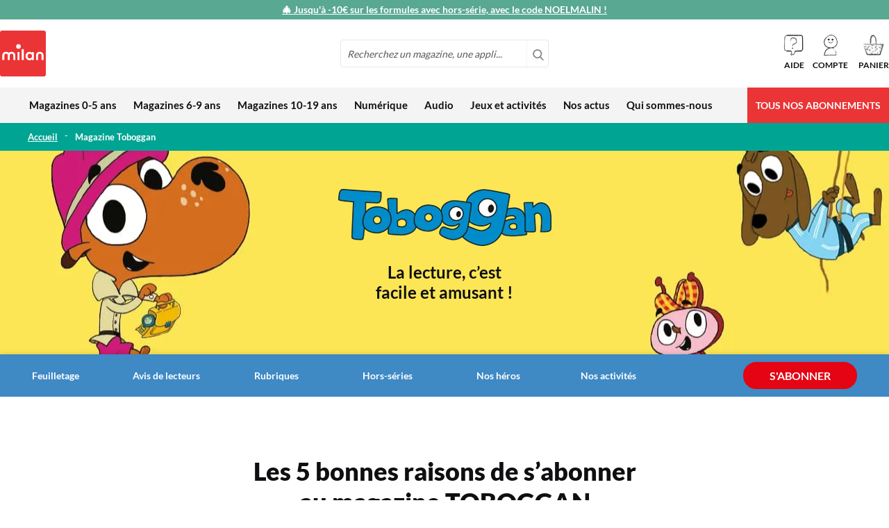

--- FILE ---
content_type: text/html; charset=UTF-8
request_url: https://milan-jeunesse.com/magazine-toboggan
body_size: 36460
content:
<!doctype html>
<html lang="fr">
    <head >
        
    
        
    

        <meta charset="utf-8"/>
<meta name="title" content="Magazine Toboggan, magazine école primaire, de 6 à 8 ans"/>
<meta name="description" content="Découvrez Toboggan, le magazine qui aide votre enfant à s&#039;épanouir dès le CP. A chaque numéro, il fait le plein de lectures, jeux et documentaires."/>
<meta name="robots" content="INDEX,FOLLOW"/>
<meta name="viewport" content="width=device-width, initial-scale=1"/>
<meta name="format-detection" content="telephone=no"/>
<title>Magazine Toboggan, magazine école primaire, de 6 à 8 ans</title>
<link  rel="stylesheet" type="text/css"  media="all" href="https://milan-jeunesse.com/static/version1764168172/frontend/Milan/jeunesse/fr_FR/css/styles-m.min.css" />
<link  rel="stylesheet" type="text/css"  media="all" href="https://milan-jeunesse.com/static/version1764168172/frontend/Milan/jeunesse/fr_FR/css/animate.4.0.0.min.css" />
<link  rel="stylesheet" type="text/css"  media="all" href="https://milan-jeunesse.com/static/version1764168172/frontend/Milan/jeunesse/fr_FR/Magezon_Core/css/styles.min.css" />
<link  rel="stylesheet" type="text/css"  media="all" href="https://milan-jeunesse.com/static/version1764168172/frontend/Milan/jeunesse/fr_FR/StripeIntegration_Payments/css/wallets.min.css" />
<link  rel="stylesheet" type="text/css"  media="all" href="https://milan-jeunesse.com/static/version1764168172/frontend/Milan/jeunesse/fr_FR/Magezon_Core/css/owlcarousel/owl.carousel.min.css" />
<link  rel="stylesheet" type="text/css"  media="all" href="https://milan-jeunesse.com/static/version1764168172/frontend/Milan/jeunesse/fr_FR/Magezon_Core/css/animate.min.css" />
<link  rel="stylesheet" type="text/css"  media="all" href="https://milan-jeunesse.com/static/version1764168172/frontend/Milan/jeunesse/fr_FR/Magezon_Core/css/fontawesome5.min.css" />
<link  rel="stylesheet" type="text/css"  media="all" href="https://milan-jeunesse.com/static/version1764168172/frontend/Milan/jeunesse/fr_FR/Magezon_Core/css/mgz_font.min.css" />
<link  rel="stylesheet" type="text/css"  media="all" href="https://milan-jeunesse.com/static/version1764168172/frontend/Milan/jeunesse/fr_FR/Magezon_Core/css/mgz_bootstrap.min.css" />
<link  rel="stylesheet" type="text/css"  media="all" href="https://milan-jeunesse.com/static/version1764168172/frontend/Milan/jeunesse/fr_FR/Magezon_Builder/css/openiconic.min.css" />
<link  rel="stylesheet" type="text/css"  media="all" href="https://milan-jeunesse.com/static/version1764168172/frontend/Milan/jeunesse/fr_FR/Magezon_Builder/css/styles.min.css" />
<link  rel="stylesheet" type="text/css"  media="all" href="https://milan-jeunesse.com/static/version1764168172/frontend/Milan/jeunesse/fr_FR/Magezon_Builder/css/common.min.css" />
<link  rel="stylesheet" type="text/css"  media="all" href="https://milan-jeunesse.com/static/version1764168172/frontend/Milan/jeunesse/fr_FR/Magezon_Newsletter/css/styles.min.css" />
<link  rel="stylesheet" type="text/css"  media="all" href="https://milan-jeunesse.com/static/version1764168172/frontend/Milan/jeunesse/fr_FR/Magezon_Core/css/magnific.min.css" />
<link  rel="stylesheet" type="text/css"  media="all" href="https://milan-jeunesse.com/static/version1764168172/frontend/Milan/jeunesse/fr_FR/Magezon_PageBuilder/css/styles.min.css" />
<link  rel="stylesheet" type="text/css"  media="all" href="https://milan-jeunesse.com/static/version1764168172/frontend/Milan/jeunesse/fr_FR/Magezon_PageBuilder/vendor/photoswipe/photoswipe.min.css" />
<link  rel="stylesheet" type="text/css"  media="all" href="https://milan-jeunesse.com/static/version1764168172/frontend/Milan/jeunesse/fr_FR/Magezon_PageBuilder/vendor/photoswipe/default-skin/default-skin.min.css" />
<link  rel="stylesheet" type="text/css"  media="all" href="https://milan-jeunesse.com/static/version1764168172/frontend/Milan/jeunesse/fr_FR/Magezon_PageBuilder/vendor/blueimp/css/blueimp-gallery.min.css" />
<link  rel="stylesheet" type="text/css"  media="all" href="https://milan-jeunesse.com/static/version1764168172/frontend/Milan/jeunesse/fr_FR/Magezon_PageBuilderIconBox/css/styles.min.css" />
<link  rel="stylesheet" type="text/css"  media="screen and (min-width: 768px)" href="https://milan-jeunesse.com/static/version1764168172/frontend/Milan/jeunesse/fr_FR/css/styles-l.min.css" />

<link  rel="icon" type="image/x-icon" href="https://milan-jeunesse.com/static/version1764168172/frontend/Milan/jeunesse/fr_FR/Magento_Enterprise/favicon.ico" />
<link  rel="shortcut icon" type="image/x-icon" href="https://milan-jeunesse.com/static/version1764168172/frontend/Milan/jeunesse/fr_FR/Magento_Enterprise/favicon.ico" />






<link  rel="canonical" href="https://milan-jeunesse.com/magazine-toboggan" />
<meta name="google-site-verification" content="K3flijxISG7xQv7r9V7AylMOAfEPpEhLKea8d32DHBw" />


<!-- Google Tag Manager -->


<!-- End Google Tag Manager -->        <!-- BCA-3286 Custom Header -->
<link rel="preconnect" href="https://static.bayard.io"/>
<link rel="dns-prefetch" href="https://static.bayard.io"/>
<link rel="preconnect" href="https://try.abtasty.com"/>
<link rel="dns-prefetch" href="https://try.abtasty.com"/>

<link rel="preconnect" href="https://sso.bayard-jeunesse.com"/>
<link rel="dns-prefetch" href="https://sso.bayard-jeunesse.com"/>

<link rel="preconnect" href="https://imagine.bayard.io"/>
<link rel="dns-prefetch" href="https://imagine.bayard.io"/>

<link rel="preconnect" href="https://t.bayard-jeunesse.com"/>
<link rel="dns-prefetch" href="https://t.bayard-jeunesse.com"/>

<link rel="preconnect" href="https://privacy.bayard-jeunesse.com"/>
<link rel="dns-prefetch" href="https://privacy.bayard-jeunesse.com"/>    




            <!-- GOOGLE TAG MANAGER -->

            
            <!-- END GOOGLE TAG MANAGER -->
            
<link rel="prefetch" as="script" href="https://milan-jeunesse.com/static/version1764168172/frontend/Milan/jeunesse/fr_FR/magepack/bundle-common.min.js"/>

<link rel="prefetch" as="script" href="https://milan-jeunesse.com/static/version1764168172/frontend/Milan/jeunesse/fr_FR/magepack/bundle-cms.min.js"/>

<style>
	@media (min-width: 1260px) {
		.magezon-builder .mgz-container {width: 1260px;}
	}
	</style>
    </head>
    <body data-container="body"
          data-mage-init='{"loaderAjax": {}, "loader": { "icon": "https://milan-jeunesse.com/static/version1764168172/frontend/Milan/jeunesse/fr_FR/images/loader-2.gif"}}'
        id="html-body" class="cms-magazine-toboggan cms-page-view page-layout-1column">
            
    




<div class="cookie-status-message" id="cookie-status">
    Le site ne fonctionnera pas correctement si les cookies sont désactivés.</div>




    <noscript>
        <div class="message global noscript">
            <div class="content">
                <p>
                    <strong>Javascript est désactivé dans votre navigateur.</strong>
                    <span>
                        Pour une meilleure expérience sur notre site, assurez-vous d’activer JavaScript dans votre navigateur.                    </span>
                </p>
            </div>
        </div>
    </noscript>

    <!-- GOOGLE TAG MANAGER -->
    <noscript>
        <iframe src="https://www.googletagmanager.com/ns.html?id=GTM-KP37JNG"
                height="0" width="0" style="display:none;visibility:hidden"></iframe>
    </noscript>
    <!-- END GOOGLE TAG MANAGER -->





<div class="page-wrapper"><header class="page-header"><div class="panel wrapper"><div class="panel header"><div class="header-promo">
	<a href="https://milan-jeunesse.com/offre-du-moment.html">
		<span style="color: #ffffff;"><u>&#x1f384; Jusqu'à -10€ sur les formules avec hors-série, avec le <strong>code
					NOELMALIN !</strong></u>
		</span>
	</a>
</div>

<style>
	.panel.header {
		background: #59a892;
	}
</style></div></div><div class="header content header-light-icon">            <div class="block-mobile-menu" data-block="minimenu" data-bind="scope: 'minmenu'">

        <button id="mobile-menu" class="action toggle nav-toggle showminmenu" type="button" data-trigger-keypress-button="true">
            <span>Basculer la navigation</span>
        </button>

        <div class="block-mobile-menu-content"
             data-role="dropdownDialog"
             data-mage-init='{"dropdownDialog":{
                "appendTo":"[data-block=minimenu]",
                "triggerTarget":".showminmenu",
                "closeOnMouseLeave": false,
                "closeOnEscape": true,
                "triggerClass":"active",
                "parentClass":"active",
                "buttons":[]}}'>
            <nav class="navigation" role="navigation" aria-label="Navigation&#x20;principale">
                <div  class="level0 nav-1 category-item first  magazines-0-5-ans level-top"><input id="mmc-category-node-4" type="checkbox" class="mmc-state"/><a href="https://milan-jeunesse.com/magazines-0-5-ans.html"  class="level-top" ><span>Magazines 0-5 ans</span><label class="mmc-trigger" for="mmc-category-node-4"></label></a></div><div  class="level0 nav-2 category-item  magazines-6-9-ans level-top"><input id="mmc-category-node-10" type="checkbox" class="mmc-state"/><a href="https://milan-jeunesse.com/magazines-6-9-ans.html"  class="level-top" ><span>Magazines 6-9 ans</span><label class="mmc-trigger" for="mmc-category-node-10"></label></a></div><div  class="level0 nav-3 category-item  magazines-10-19-ans level-top"><input id="mmc-category-node-19" type="checkbox" class="mmc-state"/><a href="https://milan-jeunesse.com/magazines-10-15-ans.html"  class="level-top" ><span>Magazines 10-19 ans</span><label class="mmc-trigger" for="mmc-category-node-19"></label></a></div><div  class="level0 nav-4 category-item  num-rique level-top parent"><input id="mmc-category-node-26" type="checkbox" class="mmc-state"/><a href="https://milan-jeunesse.com/activites-numeriques.html"  class="level-top" ><span>Numérique</span><label class="mmc-trigger" for="mmc-category-node-26"></label></a><div class="level0 submenu no-column"><div class="submenu-items"><div  class="level1 nav-4-1 category-item first"><input id="mmc-category-node-450" type="checkbox" class="mmc-state"/><a href="https://milan-jeunesse.com/activites-numeriques/la-maternelle-montessori.html" ><div class="sub-item" data-age="3/7" ><div class="sub-item-img"><picture class=""><source media="(min-width: 768px)" class="_lazy" data-srcset="https://milan-jeunesse.com/media/catalog/category/EDOKI_logo_V2_-_menu_categorie_1.png"><source media="(max-width: 767px)"
 srcset="[data-uri]"
 sizes="100%"><img data-src="https://milan-jeunesse.com/media/catalog/category/EDOKI_logo_V2_-_menu_categorie_1.png" alt="L&#039;appli Maternelle Montessori"></picture></div><div class="sub-item-infos"><div class="sub-item-info-labels"><span class="sub-item-info-age" style="background: #FCD200">3/7 ans</span></div><span class="sub-item-info-name">L&#039;appli Maternelle Montessori</span><div class="sub-item-info-desc">Pour apprendre à lire, écrire, compter et coder en s'amusant.</div></div></div><label class="mmc-trigger" for="mmc-category-node-450"></label></a><div class="mmc-mask"></div></div><div  class="level1 nav-4-2 category-item"><input id="mmc-category-node-449" type="checkbox" class="mmc-state"/><a href="https://milan-jeunesse.com/activites-numeriques/bayam-plateforme.html" ><div class="sub-item" data-age="3/10" ><div class="sub-item-img"><picture class=""><source media="(min-width: 768px)" class="_lazy" data-srcset="https://milan-jeunesse.com/media/catalog/category/logoBayam-footer-fondClair_1.png"><source media="(max-width: 767px)"
 srcset="[data-uri]"
 sizes="100%"><img data-src="https://milan-jeunesse.com/media/catalog/category/logoBayam-footer-fondClair_1.png" alt="BayaM, la plateforme des enfants"></picture></div><div class="sub-item-infos"><div class="sub-item-info-labels"><span class="sub-item-info-age" style="background: #FCD200">3/10 ans</span></div><span class="sub-item-info-name">BayaM, la plateforme des enfants</span><div class="sub-item-info-desc">Pour découvrir et s’amuser en toute confiance</div></div></div><label class="mmc-trigger" for="mmc-category-node-449"></label></a><div class="mmc-mask"></div></div><div  class="level1 nav-4-3 category-item"><input id="mmc-category-node-649" type="checkbox" class="mmc-state"/><a href="https://milan-jeunesse.com/activites-numeriques/phosphore.html" ><div class="sub-item" data-age="14/19" ><div class="sub-item-img"><picture class=""><source media="(min-width: 768px)" class="_lazy" data-srcset="https://milan-jeunesse.com/media/catalog/category/PHO_Logo3D_RVB_v2_2.png"><source media="(max-width: 767px)"
 srcset="[data-uri]"
 sizes="100%"><img data-src="https://milan-jeunesse.com/media/catalog/category/PHO_Logo3D_RVB_v2_2.png" alt="Phosphore"></picture></div><div class="sub-item-infos"><div class="sub-item-info-labels"><span class="sub-item-info-age" style="background: #10ac99">14/19 ans</span><span class="sub-item-info-event" style="background: #E30613">NOUVELLE FORMULE</span></div><span class="sub-item-info-name">Phosphore</span><div class="sub-item-info-desc">Le média qui lui ressemble</div></div></div><label class="mmc-trigger" for="mmc-category-node-649"></label></a><div class="mmc-mask"></div></div><div  class="level1 nav-4-4 category-item"><input id="mmc-category-node-570" type="checkbox" class="mmc-state"/><a href="https://milan-jeunesse.com/activites-numeriques/i-love-english-5-8-ans.html" ><div class="sub-item" data-age="5/8" ><div class="sub-item-img"><picture class=""><source media="(min-width: 768px)" class="_lazy" data-srcset="https://milan-jeunesse.com/media/catalog/category/Logo-ILoveEnglish5-8-nouvelle-formule-90x90px_1.png"><source media="(max-width: 767px)"
 srcset="[data-uri]"
 sizes="100%"><img data-src="https://milan-jeunesse.com/media/catalog/category/Logo-ILoveEnglish5-8-nouvelle-formule-90x90px_1.png" alt="I Love English 5-8 ans"></picture></div><div class="sub-item-infos"><div class="sub-item-info-labels"><span class="sub-item-info-age" style="background: #FCD200">5/8 ans</span></div><span class="sub-item-info-name">I Love English 5-8 ans</span><div class="sub-item-info-desc">Apprendre l’anglais en s’amusant</div></div></div><label class="mmc-trigger" for="mmc-category-node-570"></label></a><div class="mmc-mask"></div></div><div  class="level1 nav-4-5 category-item"><input id="mmc-category-node-650" type="checkbox" class="mmc-state"/><a href="https://milan-jeunesse.com/activites-numeriques/i-love-english-news.html" ><div class="sub-item" data-age="12/15" ><div class="sub-item-img"><picture class=""><source media="(min-width: 768px)" class="_lazy" data-srcset="https://milan-jeunesse.com/media/catalog/category/marque_logo-editeur_winw-115_1.jpg"><source media="(max-width: 767px)"
 srcset="[data-uri]"
 sizes="100%"><img data-src="https://milan-jeunesse.com/media/catalog/category/marque_logo-editeur_winw-115_1.jpg" alt="I Love English News"></picture></div><div class="sub-item-infos"><div class="sub-item-info-labels"><span class="sub-item-info-age" style="background: #10ac99">12/15 ans</span><span class="sub-item-info-event" style="background: #E30613">NOUVEAU</span></div><span class="sub-item-info-name">I Love English News</span><div class="sub-item-info-desc">Le média des collégiens pour progresser en anglais</div></div></div><label class="mmc-trigger" for="mmc-category-node-650"></label></a><div class="mmc-mask"></div></div><div  class="level1 nav-4-6 category-item"><input id="mmc-category-node-651" type="checkbox" class="mmc-state"/><a href="https://milan-jeunesse.com/activites-numeriques/i-love-english-news-expert.html" ><div class="sub-item" data-age="15+" ><div class="sub-item-img"><picture class=""><source media="(min-width: 768px)" class="_lazy" data-srcset="https://milan-jeunesse.com/media/catalog/category/marque_logo-editeur_wixw-115_1.jpg"><source media="(max-width: 767px)"
 srcset="[data-uri]"
 sizes="100%"><img data-src="https://milan-jeunesse.com/media/catalog/category/marque_logo-editeur_wixw-115_1.jpg" alt="I Love English News Expert"></picture></div><div class="sub-item-infos"><div class="sub-item-info-labels"><span class="sub-item-info-age" style="background: #10ac99">15 ans et +</span><span class="sub-item-info-event" style="background: #E30613">NOUVEAU</span></div><span class="sub-item-info-name">I Love English News Expert</span><div class="sub-item-info-desc">Le media qui booste ton anglais !</div></div></div><label class="mmc-trigger" for="mmc-category-node-651"></label></a><div class="mmc-mask"></div></div><div  class="level1 nav-4-7 category-item last"><input id="mmc-category-node-544" type="checkbox" class="mmc-state"/><a href="https://milan-jeunesse.com/activites-numeriques/mon-permis-smartphone.html" ><div class="sub-item" data-age="8/13" ><div class="sub-item-img"><picture class=""><source media="(min-width: 768px)" class="_lazy" data-srcset="https://milan-jeunesse.com/media/catalog/category/logo_permis_smartphone_menu_categorie.png"><source media="(max-width: 767px)"
 srcset="[data-uri]"
 sizes="100%"><img data-src="https://milan-jeunesse.com/media/catalog/category/logo_permis_smartphone_menu_categorie.png" alt="Mon permis smartphone"></picture></div><div class="sub-item-infos"><div class="sub-item-info-labels"><span class="sub-item-info-age" style="background: #FCD200">8/13 ans</span></div><span class="sub-item-info-name">Mon permis smartphone</span><div class="sub-item-info-desc">Pour conduire, il faut un permis. Pour utiliser un smartphone aussi !</div></div></div><label class="mmc-trigger" for="mmc-category-node-544"></label></a><div class="mmc-mask"></div></div></div><div class="submenu-column"></div></div></div><div  class="level0 nav-5 category-item  audio level-top parent"><input id="mmc-category-node-618" type="checkbox" class="mmc-state"/><a href="https://milan-jeunesse.com/audio.html"  class="level-top" ><span>Audio</span><label class="mmc-trigger" for="mmc-category-node-618"></label></a><div class="level0 submenu no-column"><div class="submenu-items"><div  class="level1 nav-5-1 category-item first"><input id="mmc-category-node-647" type="checkbox" class="mmc-state"/><a href="https://milan-jeunesse.com/audio/merlin.html" ><div class="sub-item" data-age="3/12" ><div class="sub-item-img"><picture class=""><source media="(min-width: 768px)" class="_lazy" data-srcset="https://milan-jeunesse.com/media/catalog/category/logo_enceinte_merlin_1_1.png"><source media="(max-width: 767px)"
 srcset="[data-uri]"
 sizes="100%"><img data-src="https://milan-jeunesse.com/media/catalog/category/logo_enceinte_merlin_1_1.png" alt="Enceinte audio Merlin"></picture></div><div class="sub-item-infos"><div class="sub-item-info-labels"><span class="sub-item-info-age" style="background: #FCD200">3/12 ans</span></div><span class="sub-item-info-name">Enceinte audio Merlin</span><div class="sub-item-info-desc">Écoutez vos enfants grandir</div></div></div><label class="mmc-trigger" for="mmc-category-node-647"></label></a><div class="mmc-mask"></div></div><div  class="level1 nav-5-2 category-item"><input id="mmc-category-node-619" type="checkbox" class="mmc-state"/><a href="https://milan-jeunesse.com/audio/cube-a-histoires.html" ><div class="sub-item" data-age="3/7" ><div class="sub-item-img"><picture class=""><source media="(min-width: 768px)" class="_lazy" data-srcset="https://milan-jeunesse.com/media/catalog/category/logo_cube_a_histoire_1.png"><source media="(max-width: 767px)"
 srcset="[data-uri]"
 sizes="100%"><img data-src="https://milan-jeunesse.com/media/catalog/category/logo_cube_a_histoire_1.png" alt="Cube à histoires"></picture></div><div class="sub-item-infos"><div class="sub-item-info-labels"><span class="sub-item-info-age" style="background: #F5949D">3/7 ans</span></div><span class="sub-item-info-name">Cube à histoires</span><div class="sub-item-info-desc">Mon cube à histoires, je pose, j’écoute, je joue !</div></div></div><label class="mmc-trigger" for="mmc-category-node-619"></label></a><div class="mmc-mask"></div></div><div  class="level1 nav-5-3 category-item last"><input id="mmc-category-node-672" type="checkbox" class="mmc-state"/><a href="https://milan-jeunesse.com/audio/bayam-plateforme.html" ><div class="sub-item" data-age="3/10" ><div class="sub-item-img"><picture class=""><source media="(min-width: 768px)" class="_lazy" data-srcset="https://milan-jeunesse.com/media/catalog/category/logoBayam-footer-fondClair.png"><source media="(max-width: 767px)"
 srcset="[data-uri]"
 sizes="100%"><img data-src="https://milan-jeunesse.com/media/catalog/category/logoBayam-footer-fondClair.png" alt="BayaM, la plateforme des enfants"></picture></div><div class="sub-item-infos"><div class="sub-item-info-labels"><span class="sub-item-info-age" style="background: #FCD200">3/10 ans</span></div><span class="sub-item-info-name">BayaM, la plateforme des enfants</span><div class="sub-item-info-desc">Pour découvrir et s’amuser en toute confiance</div></div></div><label class="mmc-trigger" for="mmc-category-node-672"></label></a><div class="mmc-mask"></div></div></div><div class="submenu-column"></div></div></div><div  class="level0 nav-6 category-item  jeux-et-activit-s level-top"><input id="mmc-category-node-464" type="checkbox" class="mmc-state"/><a href="https://milan-jeunesse.com/mj-jeux-activites.html"  class="level-top" ><span>Jeux et activités</span><label class="mmc-trigger" for="mmc-category-node-464"></label></a></div><div  class="level0 nav-7 category-item  nos-actus level-top parent"><input id="mmc-category-node-462" type="checkbox" class="mmc-state"/><a href="https://milan-jeunesse.com/nos-actus.html"  class="level-top" ><span>Nos actus</span><label class="mmc-trigger" for="mmc-category-node-462"></label></a><div class="level0 submenu"><div class="submenu-items"><div  class="level1 nav-7-1 category-item first last"><input id="mmc-category-node-463" type="checkbox" class="mmc-state"/><a href="https://milan-jeunesse.com/mj-actus/mj-nouveautes.html" ><div class="sub-item" ><div class="sub-item-infos"><div class="sub-item-info-labels"></div><span class="sub-item-info-name">Nouveautés</span><div class="sub-item-info-desc"></div></div></div><label class="mmc-trigger" for="mmc-category-node-463"></label></a><div class="mmc-mask"></div></div></div><div class="submenu-column"><div data-content-type="html" data-appearance="default" data-element="main" data-decoded="true"> <ul class="wp-links">
    <li class="wp-category-main">
        <a class="wp-category-main-link" href="/mj/nouveautes" title="Nouveautés">
           <span class="cat-title">Nouveautés</span>
        </a>
        
		<ul class="wp-links-sub">
            <li class="wp-category-sub"><a class="wp-category-sub-link" href="/mj/nouveautes/magazines" title="Magazines">Magazines</a></li>
            <li class="wp-category-sub"><a class="wp-category-sub-link" href="/mj/nouveautes/audio-et-digital" title="Audio et digital">Audio et digital</a></li>
            <li class="wp-category-sub"><a class="wp-category-sub-link" href="/mj/nouveautes/heros" title="Héros">Héros</a></li>
        </ul>
    </li>
    
	<li class="wp-category-main">
        <a class="wp-category-main-link" href="/mj/evenements" title="Évènements">
            <span class="cat-title">Évènements</span>
        </a>
        
		<ul class="wp-links-sub">
            <li class="wp-category-sub"><a class="wp-category-sub-link" href="/mj/evenements/acces-a-la-lecture" title="Accès à la lecture">Accès à la lecture</a></li>
            <li class="wp-category-sub"><a class="wp-category-sub-link" href="/mj/evenements/education-aux-medias" title="Éducation aux médias">Éducation aux médias</a></li>
            <li class="wp-category-sub"><a class="wp-category-sub-link" href="/mj/evenements/harcelement-a-lecole" title="Harcèlement à l'école">Harcèlement à l'école</a></li>
            <li class="wp-category-sub"><a class="wp-category-sub-link" href="/mj/evenements/egalite-filles-garcons" title="Égalité filles/garçons">Égalité filles/garçons</a></li>
            <li class="wp-category-sub"><a class="wp-category-sub-link" href="/mj/evenements/nature" title="Nature et écocitoyenneté">Nature et écocitoyenneté</a></li>
        </ul>
    </li>
    
	<li class="wp-category-main">
        <a class="wp-category-main-link" href="/mj/conseils-aux-parents" title="Conseils aux parents">
            <span class="cat-title">Conseils aux parents</span>
        </a>
        
		<ul class="wp-links-sub">
            <li class="wp-category-sub"><a class="wp-category-sub-link" href="/mj/conseils-aux-parents/education" title="Éducation">Éducation</a></li>
            <li class="wp-category-sub"><a class="wp-category-sub-link" href="/mj/conseils-aux-parents/lectures" title="Lectures">Lectures</a></li>
            <li class="wp-category-sub"><a class="wp-category-sub-link" href="/mj/conseils-aux-parents/loisirs" title="Loisirs">Loisirs</a></li>
            <li class="wp-category-sub"><a class="wp-category-sub-link" href="/mj/conseils-aux-parents/rentree" title="Rentrée">Rentrée</a></li>
        </ul>
    </li>
    
	<li class="wp-category-main">
        <a class="wp-category-main-link" href="/mj/concours" title="Concours">
            <span class="cat-title">Concours</span>
        </a>
        <ul class="wp-links-sub"></ul>
    </li>
    
	<li class="wp-category-main">
        <a class="wp-category-main-link" href="/mj/coin-des-lecteurs" title="Coin des lecteurs">
            <span class="cat-title">Coin des lecteurs</span>
        </a>
        <ul class="wp-links-sub"></ul>
    </li>
</ul>
</div></div></div></div><div  class="level0 nav-8 category-item  qui-sommes-nous level-top"><input id="mmc-category-node-278" type="checkbox" class="mmc-state"/><a href="https://milan-jeunesse.com/qui-sommes-nous.html"  class="level-top" ><span>Qui sommes-nous</span><label class="mmc-trigger" for="mmc-category-node-278"></label></a></div><div  class="level0 nav-9 category-item last  tous-nos-abonnements level-top parent"><input id="mmc-category-node-30" type="checkbox" class="mmc-state"/><a href="https://milan-jeunesse.com/offre-du-moment.html"  class="level-top" ><span>Tous nos abonnements</span><label class="mmc-trigger" for="mmc-category-node-30"></label></a><div class="level0 submenu"><div class="submenu-items"><div  class="level1 nav-9-1 category-item first"><input id="mmc-category-node-283" type="checkbox" class="mmc-state"/><a href="https://milan-jeunesse.com/offre-du-moment/babille.html" ><div class="sub-item" data-age="la naissance+" ><div class="sub-item-img"><picture class=""><source media="(min-width: 768px)" class="_lazy" data-srcset="https://milan-jeunesse.com/media/catalog/category/couverture-rentree25-babille-115px.jpg"><source media="(max-width: 767px)"
 srcset="[data-uri]"
 sizes="100%"><img data-src="https://milan-jeunesse.com/media/catalog/category/couverture-rentree25-babille-115px.jpg" alt="Babille"></picture></div><div class="sub-item-infos"><div class="sub-item-info-labels"><span class="sub-item-info-age" style="background: #f5949d">Dès la naissance</span></div><span class="sub-item-info-name">Babille</span><div class="sub-item-info-desc">Pour lire et jouer avec son bébé</div></div></div><label class="mmc-trigger" for="mmc-category-node-283"></label></a><div class="mmc-mask"></div></div><div  class="level1 nav-9-2 category-item"><input id="mmc-category-node-5" type="checkbox" class="mmc-state"/><a href="https://milan-jeunesse.com/offre-du-moment/picoti.html" ><div class="sub-item" data-age="0/3" ><div class="sub-item-img"><picture class=""><source media="(min-width: 768px)" class="_lazy" data-srcset="https://milan-jeunesse.com/media/catalog/category/Couverture-Noel25-Picoti-115px.jpg"><source media="(max-width: 767px)"
 srcset="[data-uri]"
 sizes="100%"><img data-src="https://milan-jeunesse.com/media/catalog/category/Couverture-Noel25-Picoti-115px.jpg" alt="Picoti"></picture></div><div class="sub-item-infos"><div class="sub-item-info-labels"><span class="sub-item-info-age" style="background: #f5949d">9 mois/3 ans</span><span class="sub-item-info-event" style="background: #eb3435">NOEL MALIN -10€</span></div><span class="sub-item-info-name">Picoti</span><div class="sub-item-info-desc">Le magazine-doudou des bébés dégourdis</div></div></div><label class="mmc-trigger" for="mmc-category-node-5"></label></a><div class="mmc-mask"></div></div><div  class="level1 nav-9-3 category-item"><input id="mmc-category-node-118" type="checkbox" class="mmc-state"/><a href="https://milan-jeunesse.com/offre-du-moment/kolala.html" ><div class="sub-item" data-age="1/4" ><div class="sub-item-img"><picture class=""><source media="(min-width: 768px)" class="_lazy" data-srcset="https://milan-jeunesse.com/media/catalog/category/Couverture-Noel25-Kolala-115px.jpg"><source media="(max-width: 767px)"
 srcset="[data-uri]"
 sizes="100%"><img data-src="https://milan-jeunesse.com/media/catalog/category/Couverture-Noel25-Kolala-115px.jpg" alt="Kolala"></picture></div><div class="sub-item-infos"><div class="sub-item-info-labels"><span class="sub-item-info-age" style="background: #f5949d">1/4 ans</span><span class="sub-item-info-event" style="background: #eb3435">NOEL MALIN -5€</span></div><span class="sub-item-info-name">Kolala</span><div class="sub-item-info-desc">L'imagier animalier des tout-petits</div></div></div><label class="mmc-trigger" for="mmc-category-node-118"></label></a><div class="mmc-mask"></div></div><div  class="level1 nav-9-4 category-item"><input id="mmc-category-node-6" type="checkbox" class="mmc-state"/><a href="https://milan-jeunesse.com/offre-du-moment/histoires-pour-les-petits.html" ><div class="sub-item" data-age="2/6" ><div class="sub-item-img"><picture class=""><source media="(min-width: 768px)" class="_lazy" data-srcset="https://milan-jeunesse.com/media/catalog/category/Couverture-Noel25-HistoiresPourLesPetits-115px.jpg"><source media="(max-width: 767px)"
 srcset="[data-uri]"
 sizes="100%"><img data-src="https://milan-jeunesse.com/media/catalog/category/Couverture-Noel25-HistoiresPourLesPetits-115px.jpg" alt="Histoires pour les petits"></picture></div><div class="sub-item-infos"><div class="sub-item-info-labels"><span class="sub-item-info-age" style="background: #f5949d">2/6 ans</span><span class="sub-item-info-event" style="background: #eb3435">NOEL MALIN -10€</span></div><span class="sub-item-info-name">Histoires pour les petits</span><div class="sub-item-info-desc">L’album enchanteur de l’enfance</div></div></div><label class="mmc-trigger" for="mmc-category-node-6"></label></a><div class="mmc-mask"></div></div><div  class="level1 nav-9-5 category-item"><input id="mmc-category-node-7" type="checkbox" class="mmc-state"/><a href="https://milan-jeunesse.com/offre-du-moment/toupie.html" ><div class="sub-item" data-age="3/6" ><div class="sub-item-img"><picture class=""><source media="(min-width: 768px)" class="_lazy" data-srcset="https://milan-jeunesse.com/media/catalog/category/Couverture-Noel25-Toupie-115px.jpg"><source media="(max-width: 767px)"
 srcset="[data-uri]"
 sizes="100%"><img data-src="https://milan-jeunesse.com/media/catalog/category/Couverture-Noel25-Toupie-115px.jpg" alt="Toupie"></picture></div><div class="sub-item-infos"><div class="sub-item-info-labels"><span class="sub-item-info-age" style="background: #f5949d">3/6 ans</span><span class="sub-item-info-event" style="background: #eb3435">NOEL MALIN -10€</span></div><span class="sub-item-info-name">Toupie</span><div class="sub-item-info-desc">Pour vivre pleinement les années maternelle</div></div></div><label class="mmc-trigger" for="mmc-category-node-7"></label></a><div class="mmc-mask"></div></div><div  class="level1 nav-9-6 category-item"><input id="mmc-category-node-8" type="checkbox" class="mmc-state"/><a href="https://milan-jeunesse.com/offre-du-moment/wakou.html" ><div class="sub-item" data-age="4/7" ><div class="sub-item-img"><picture class=""><source media="(min-width: 768px)" class="_lazy" data-srcset="https://milan-jeunesse.com/media/catalog/category/Couverture-Noel25-Wakou-115px_2.jpg"><source media="(max-width: 767px)"
 srcset="[data-uri]"
 sizes="100%"><img data-src="https://milan-jeunesse.com/media/catalog/category/Couverture-Noel25-Wakou-115px_2.jpg" alt="Wakou"></picture></div><div class="sub-item-infos"><div class="sub-item-info-labels"><span class="sub-item-info-age" style="background: #f5949d">4/7 ans</span><span class="sub-item-info-event" style="background: #eb3435">NOEL MALIN -10€</span></div><span class="sub-item-info-name">Wakou</span><div class="sub-item-info-desc">À l'aventure dans la nature !</div></div></div><label class="mmc-trigger" for="mmc-category-node-8"></label></a><div class="mmc-mask"></div></div><div  class="level1 nav-9-7 category-item"><input id="mmc-category-node-9" type="checkbox" class="mmc-state"/><a href="https://milan-jeunesse.com/offre-du-moment/j-apprends-a-lire.html" ><div class="sub-item" data-age="5/7" ><div class="sub-item-img"><picture class=""><source media="(min-width: 768px)" class="_lazy" data-srcset="https://milan-jeunesse.com/media/catalog/category/Couverture-Noel25-JapprendsALire-115px.jpg"><source media="(max-width: 767px)"
 srcset="[data-uri]"
 sizes="100%"><img data-src="https://milan-jeunesse.com/media/catalog/category/Couverture-Noel25-JapprendsALire-115px.jpg" alt="J&#039;apprends à lire"></picture></div><div class="sub-item-infos"><div class="sub-item-info-labels"><span class="sub-item-info-age" style="background: #f5949d">5/7 ans</span><span class="sub-item-info-event" style="background: #eb3435">NOEL MALIN -5€</span></div><span class="sub-item-info-name">J&#039;apprends à lire</span><div class="sub-item-info-desc">À toi le pouvoir des histoires !</div></div></div><label class="mmc-trigger" for="mmc-category-node-9"></label></a><div class="mmc-mask"></div></div><div  class="level1 nav-9-8 category-item"><input id="mmc-category-node-13" type="checkbox" class="mmc-state"/><a href="https://milan-jeunesse.com/offre-du-moment/toboggan.html" ><div class="sub-item" data-age="6/8" ><div class="sub-item-img"><picture class=""><source media="(min-width: 768px)" class="_lazy" data-srcset="https://milan-jeunesse.com/media/catalog/category/Couverture-Noel25-Toboggan-115px.jpg"><source media="(max-width: 767px)"
 srcset="[data-uri]"
 sizes="100%"><img data-src="https://milan-jeunesse.com/media/catalog/category/Couverture-Noel25-Toboggan-115px.jpg" alt="Toboggan"></picture></div><div class="sub-item-infos"><div class="sub-item-info-labels"><span class="sub-item-info-age" style="background: #fcd200">6/8 ans</span><span class="sub-item-info-event" style="background: #eb3435">NOEL MALIN -10€</span></div><span class="sub-item-info-name">Toboggan</span><div class="sub-item-info-desc">Cap de lire !</div></div></div><label class="mmc-trigger" for="mmc-category-node-13"></label></a><div class="mmc-mask"></div></div><div  class="level1 nav-9-9 category-item"><input id="mmc-category-node-14" type="checkbox" class="mmc-state"/><a href="https://milan-jeunesse.com/offre-du-moment/manon.html" ><div class="sub-item" data-age="7/10" ><div class="sub-item-img"><picture class=""><source media="(min-width: 768px)" class="_lazy" data-srcset="https://milan-jeunesse.com/media/catalog/category/Couverture-Noel25-Manon-115px_1.jpg"><source media="(max-width: 767px)"
 srcset="[data-uri]"
 sizes="100%"><img data-src="https://milan-jeunesse.com/media/catalog/category/Couverture-Noel25-Manon-115px_1.jpg" alt="Manon"></picture></div><div class="sub-item-infos"><div class="sub-item-info-labels"><span class="sub-item-info-age" style="background: #fcd200">7/10 ans</span><span class="sub-item-info-event" style="background: #eb3435">NOEL MALIN -10€</span></div><span class="sub-item-info-name">Manon</span><div class="sub-item-info-desc">Des histoires extra pour les filles super !</div></div></div><label class="mmc-trigger" for="mmc-category-node-14"></label></a><div class="mmc-mask"></div></div><div  class="level1 nav-9-10 category-item"><input id="mmc-category-node-15" type="checkbox" class="mmc-state"/><a href="https://milan-jeunesse.com/offre-du-moment/mordelire.html" ><div class="sub-item" data-age="7/11" ><div class="sub-item-img"><picture class=""><source media="(min-width: 768px)" class="_lazy" data-srcset="https://milan-jeunesse.com/media/catalog/category/Couverture-Noel25-Mordelire-115px.jpg"><source media="(max-width: 767px)"
 srcset="[data-uri]"
 sizes="100%"><img data-src="https://milan-jeunesse.com/media/catalog/category/Couverture-Noel25-Mordelire-115px.jpg" alt="MordeLIRE"></picture></div><div class="sub-item-infos"><div class="sub-item-info-labels"><span class="sub-item-info-age" style="background: #fcd200">7/11 ans</span><span class="sub-item-info-event" style="background: #eb3435">NOEL MALIN -10€</span></div><span class="sub-item-info-name">MordeLIRE</span><div class="sub-item-info-desc">Un magazine pour LIRE, rire et frémir !</div></div></div><label class="mmc-trigger" for="mmc-category-node-15"></label></a><div class="mmc-mask"></div></div><div  class="level1 nav-9-11 category-item"><input id="mmc-category-node-16" type="checkbox" class="mmc-state"/><a href="https://milan-jeunesse.com/offre-du-moment/wapiti.html" ><div class="sub-item" data-age="7/12" ><div class="sub-item-img"><picture class=""><source media="(min-width: 768px)" class="_lazy" data-srcset="https://milan-jeunesse.com/media/catalog/category/Couverture-Noel25-Wapiti-115px_2.jpg"><source media="(max-width: 767px)"
 srcset="[data-uri]"
 sizes="100%"><img data-src="https://milan-jeunesse.com/media/catalog/category/Couverture-Noel25-Wapiti-115px_2.jpg" alt="Wapiti"></picture></div><div class="sub-item-infos"><div class="sub-item-info-labels"><span class="sub-item-info-age" style="background: #fcd200">7/12 ans</span><span class="sub-item-info-event" style="background: #eb3435">NOEL MALIN -10€</span></div><span class="sub-item-info-name">Wapiti</span><div class="sub-item-info-desc">Plongez au cœur du vivant !</div></div></div><label class="mmc-trigger" for="mmc-category-node-16"></label></a><div class="mmc-mask"></div></div><div  class="level1 nav-9-12 category-item"><input id="mmc-category-node-17" type="checkbox" class="mmc-state"/><a href="https://milan-jeunesse.com/offre-du-moment/curionautes-des-sciences.html" ><div class="sub-item" data-age="8/12" ><div class="sub-item-img"><picture class=""><source media="(min-width: 768px)" class="_lazy" data-srcset="https://milan-jeunesse.com/media/catalog/category/Couverture-Noel25-Curionautes-115px.jpg"><source media="(max-width: 767px)"
 srcset="[data-uri]"
 sizes="100%"><img data-src="https://milan-jeunesse.com/media/catalog/category/Couverture-Noel25-Curionautes-115px.jpg" alt="Curionautes des sciences"></picture></div><div class="sub-item-infos"><div class="sub-item-info-labels"><span class="sub-item-info-age" style="background: #fcd200">8/12 ans</span><span class="sub-item-info-event" style="background: #eb3435">NOEL MALIN -10€</span></div><span class="sub-item-info-name">Curionautes des sciences</span><div class="sub-item-info-desc">Embarquez pour l’aventure scientifique !</div></div></div><label class="mmc-trigger" for="mmc-category-node-17"></label></a><div class="mmc-mask"></div></div><div  class="level1 nav-9-13 category-item"><input id="mmc-category-node-18" type="checkbox" class="mmc-state"/><a href="https://milan-jeunesse.com/offre-du-moment/1jour-1actu.html" ><div class="sub-item" data-age="8+" ><div class="sub-item-img"><picture class=""><source media="(min-width: 768px)" class="_lazy" data-srcset="https://milan-jeunesse.com/media/catalog/category/couverture-rentree25-1jour1actu-115px.jpg"><source media="(max-width: 767px)"
 srcset="[data-uri]"
 sizes="100%"><img data-src="https://milan-jeunesse.com/media/catalog/category/couverture-rentree25-1jour1actu-115px.jpg" alt="1jour 1actu"></picture></div><div class="sub-item-infos"><div class="sub-item-info-labels"><span class="sub-item-info-age" style="background: #fcd200">Dès 8 ans</span><span class="sub-item-info-event" style="background: #eb3435">NOEL MALIN -5€</span></div><span class="sub-item-info-name">1jour 1actu</span><div class="sub-item-info-desc">L'actualité à hauteur d'enfants !</div></div></div><label class="mmc-trigger" for="mmc-category-node-18"></label></a><div class="mmc-mask"></div></div><div  class="level1 nav-9-14 category-item"><input id="mmc-category-node-24" type="checkbox" class="mmc-state"/><a href="https://milan-jeunesse.com/offre-du-moment/julie.html" ><div class="sub-item" data-age="10/14" ><div class="sub-item-img"><picture class=""><source media="(min-width: 768px)" class="_lazy" data-srcset="https://milan-jeunesse.com/media/catalog/category/Couverture-Noel25-Julie-115px.jpg"><source media="(max-width: 767px)"
 srcset="[data-uri]"
 sizes="100%"><img data-src="https://milan-jeunesse.com/media/catalog/category/Couverture-Noel25-Julie-115px.jpg" alt="Julie"></picture></div><div class="sub-item-infos"><div class="sub-item-info-labels"><span class="sub-item-info-age" style="background: #10ac99">10/14 ans</span><span class="sub-item-info-event" style="background: #eb3435">NOEL MALIN -10€</span></div><span class="sub-item-info-name">Julie</span><div class="sub-item-info-desc">Le magazine qui parle à toutes les filles</div></div></div><label class="mmc-trigger" for="mmc-category-node-24"></label></a><div class="mmc-mask"></div></div><div  class="level1 nav-9-15 category-item last"><input id="mmc-category-node-669" type="checkbox" class="mmc-state"/><a href="https://milan-jeunesse.com/offre-du-moment/yam-yam.html" ><div class="sub-item" data-age="10/15" ><div class="sub-item-img"><picture class=""><source media="(min-width: 768px)" class="_lazy" data-srcset="https://milan-jeunesse.com/media/catalog/category/Couverture-Noel25-YamYam-115px.jpg"><source media="(max-width: 767px)"
 srcset="[data-uri]"
 sizes="100%"><img data-src="https://milan-jeunesse.com/media/catalog/category/Couverture-Noel25-YamYam-115px.jpg" alt="Yam Yam"></picture></div><div class="sub-item-infos"><div class="sub-item-info-labels"><span class="sub-item-info-age" style="background: #10ac99">10/15 ans</span><span class="sub-item-info-event" style="background: #eb3435">NOEL MALIN -5€</span></div><span class="sub-item-info-name">Yam Yam</span><div class="sub-item-info-desc">50% Pop, 50% Manga, 200% Ado !</div></div></div><label class="mmc-trigger" for="mmc-category-node-669"></label></a><div class="mmc-mask"></div></div></div><div class="submenu-column"><div data-content-type="html" data-appearance="default" data-element="main" data-decoded="true"><!-- menu-ecosystem -->
                <div class="menu-ecosystem">
                    
                                          
    <div class="category-cms-zone">
        <div class="block">
            <div class="content">
                <div class="category-filter-ecosystem">
                                            <div class="range-age">
                            <input type="radio" name="range-age" value="all"/>
                            <label class="label  all" for="range-age-all">
                                Tous les âges                            </label>
                        </div>
                                            <div class="range-age">
                            <input type="radio" name="range-age" value="0-5"/>
                            <label class="label  a-0-5" for="range-age-0-5">
                                0 à 5 ans                            </label>
                        </div>
                                            <div class="range-age">
                            <input type="radio" name="range-age" value="6-10"/>
                            <label class="label  a-6-10" for="range-age-6-10">
                                6 à 10 ans                            </label>
                        </div>
                                            <div class="range-age">
                            <input type="radio" name="range-age" value="11-15"/>
                            <label class="label  a-11-15" for="range-age-11-15">
                                11 à 15 ans                            </label>
                        </div>
                                    </div>
            </div>
        </div>
    </div>
                </div>
                <!-- menu-ecosystem --></div></div></div></div>                            </nav>
        </div>
    </div>
    <a class="logo block-header " href="https://milan-jeunesse.com/">
        <img src="https://milan-jeunesse.com/static/version1764168172/frontend/Milan/jeunesse/fr_FR/images/logo.svg"
             alt=""
             width="170"                     />
    </a>
<div class="block-header minicart-wrapper" data-block="minicart">
    <a class="action showcart" href="https://milan-jeunesse.com/checkout/cart/"
       data-bind="scope: 'minicart_content'">
        <span class="text">Panier</span>
        <span class="counter qty empty"
              data-bind="css: { empty: !!getCartParam('summary_count') == false }, blockLoader: isLoading">
            <span class="counter-number" id="counter-number"><!-- ko text: getCartParam('summary_count') --><!-- /ko --></span>
            <span class="counter-label">
            <!-- ko if: getCartParam('summary_count') -->
                <!-- ko text: getCartParam('summary_count') --><!-- /ko -->
                <!-- ko i18n: 'items' --><!-- /ko -->
            <!-- /ko -->
            </span>
        </span>
    </a>
        
    
</div><div class="block-header block-customer-login" data-block="minilogin">
    <span class="action toggle showminilogin"
          role="link"
          tabindex="0"
          data-mage-init='{"dropdown":{}}'
          data-toggle="dropdown"
          data-trigger-keypress-button="true"
          data-bind="scope: 'customer', click: function(e) {
              e = e || window.event;
              let target = e.target || e.srcElement;

              if (!target.parentNode.classList.contains('connected')) {
                  window.location.href = 'https://milan-jeunesse.com/keycloak/account/login/';
                  e.preventDefault();
              }
          } ">
            <span data-bind="html: label()">
                                    <span data-cs-mask class="customer-name">Compte</span>
                            </span>
    </span>
    <div class="block-customer-login-content"
         data-role="dropdownDialog"
         data-bind="scope: 'customer'"
         data-mage-init='{"dropdownDialog":{
                "appendTo":"[data-block=minilogin]",
                "triggerTarget":".showminilogin",
                "timeout": "2000",
                "closeOnMouseLeave": false,
                "closeOnEscape": true,
                "triggerClass":"active",
                "parentClass":"active",
                "buttons":[]}}'>

            </div>
</div>


<div class="block-header minisearch-wrapper" data-block="minisearch">
    <button class="action show-minisearch" title="Recherchez un magazine, une appli...">
        <span class="text">Recherche</span>
    </button>
</div><div class="block-header minifaq-wrapper" data-block="minifaq">
    <a class="action show-minifaq" title="Aide" href="/vos-questions-nos-reponses">
        <span class="text">Aide</span>
    </a>
</div>
<div class="block-header block-search  centered " >
    <p class="block block-title"><strong>Rechercher</strong></p>
    <div class="block block-content">
        <form class="form minisearch" id="search_mini_form" action="https://milan-jeunesse.com/catalogsearch/result/" method="get">
            <div class="field search">
                <label class="label" for="search" data-role="minisearch-label">
                    <span>Rechercher</span>
                </label>
                <div class="control">
                    <input id="search"
                           type="text"
                           name="q"
                           value=""
                           placeholder="Recherchez&#x20;un&#x20;magazine,&#x20;une&#x20;appli..."
                           class="input-text"
                           maxlength="128"
                           role="combobox"
                           aria-haspopup="false"
                           aria-autocomplete="both"
                           autocomplete="off"
                           data-block="autocomplete-form"
                           onfocus="this.placeholder=''"
                           onblur="this.placeholder='Recherchez un magazine, une appli...'"
                    />
                    <div id="search_autocomplete" class="search-autocomplete"></div>
                                    </div>
            </div>
            <div class="actions">
                <button type="submit"
                        class="action search">
                    <span>Rechercher</span>
                </button>
            </div>
        </form>
    </div>
</div>
<ul class="compare wrapper"><li class="item link compare" data-bind="scope: 'compareProducts'" data-role="compare-products-link">
    <a class="action compare no-display" title="Comparer&#x20;des&#x20;produits"
       data-bind="attr: {'href': compareProducts().listUrl}, css: {'no-display': !compareProducts().count}"
    >
        Comparer des produits        <span class="counter qty" data-bind="text: compareProducts().countCaption"></span>
    </a>
</li>

</ul></div></header>    <div class="sections nav-sections">
                <div class="section-items nav-sections-items"
             data-mage-init='{"tabs":{"openedState":"active"}}'>
                                            <div class="section-item-title nav-sections-item-title"
                     data-role="collapsible">
                    <a class="nav-sections-item-switch"
                       data-toggle="switch" href="#store.menu">
                        Menu                    </a>
                </div>
                <div class="section-item-content nav-sections-item-content"
                     id="store.menu"
                     data-role="content">
                    <nav data-action="navigation" id="navigation-modulo" class="navigation large modulo">
    <div  class="level0 nav-1 category-item first  magazines-0-5-ans level-top"><input id="dmc-category-node-4" type="checkbox" class="mmc-state"/><a href="https://milan-jeunesse.com/magazines-0-5-ans.html"  class="level-top" ><span>Magazines 0-5 ans</span><label class="mmc-trigger" for="dmc-category-node-4"></label></a></div><div  class="level0 nav-2 category-item  magazines-6-9-ans level-top"><input id="dmc-category-node-10" type="checkbox" class="mmc-state"/><a href="https://milan-jeunesse.com/magazines-6-9-ans.html"  class="level-top" ><span>Magazines 6-9 ans</span><label class="mmc-trigger" for="dmc-category-node-10"></label></a></div><div  class="level0 nav-3 category-item  magazines-10-19-ans level-top"><input id="dmc-category-node-19" type="checkbox" class="mmc-state"/><a href="https://milan-jeunesse.com/magazines-10-15-ans.html"  class="level-top" ><span>Magazines 10-19 ans</span><label class="mmc-trigger" for="dmc-category-node-19"></label></a></div><div  class="level0 nav-4 category-item  num-rique level-top parent"><input id="dmc-category-node-26" type="checkbox" class="mmc-state"/><a href="https://milan-jeunesse.com/activites-numeriques.html"  class="level-top" ><span>Numérique</span><label class="mmc-trigger" for="dmc-category-node-26"></label></a><div class="level0 submenu no-column"><div class="submenu-items"><div  class="level1 nav-4-1 category-item first"><input id="dmc-category-node-450" type="checkbox" class="mmc-state"/><a href="https://milan-jeunesse.com/activites-numeriques/la-maternelle-montessori.html" ><div class="sub-item" data-age="3/7" ><div class="sub-item-img"><picture class=""><source media="(min-width: 768px)" class="_lazy" data-srcset="https://milan-jeunesse.com/media/catalog/category/EDOKI_logo_V2_-_menu_categorie_1.png"><source media="(max-width: 767px)"
 srcset="[data-uri]"
 sizes="100%"><img data-src="https://milan-jeunesse.com/media/catalog/category/EDOKI_logo_V2_-_menu_categorie_1.png" alt="L&#039;appli Maternelle Montessori"></picture></div><div class="sub-item-infos"><div class="sub-item-info-labels"><span class="sub-item-info-age" style="background: #FCD200">3/7 ans</span></div><span class="sub-item-info-name">L&#039;appli Maternelle Montessori</span><div class="sub-item-info-desc">Pour apprendre à lire, écrire, compter et coder en s'amusant.</div></div></div><label class="mmc-trigger" for="dmc-category-node-450"></label></a><div class="mmc-mask"></div></div><div  class="level1 nav-4-2 category-item"><input id="dmc-category-node-449" type="checkbox" class="mmc-state"/><a href="https://milan-jeunesse.com/activites-numeriques/bayam-plateforme.html" ><div class="sub-item" data-age="3/10" ><div class="sub-item-img"><picture class=""><source media="(min-width: 768px)" class="_lazy" data-srcset="https://milan-jeunesse.com/media/catalog/category/logoBayam-footer-fondClair_1.png"><source media="(max-width: 767px)"
 srcset="[data-uri]"
 sizes="100%"><img data-src="https://milan-jeunesse.com/media/catalog/category/logoBayam-footer-fondClair_1.png" alt="BayaM, la plateforme des enfants"></picture></div><div class="sub-item-infos"><div class="sub-item-info-labels"><span class="sub-item-info-age" style="background: #FCD200">3/10 ans</span></div><span class="sub-item-info-name">BayaM, la plateforme des enfants</span><div class="sub-item-info-desc">Pour découvrir et s’amuser en toute confiance</div></div></div><label class="mmc-trigger" for="dmc-category-node-449"></label></a><div class="mmc-mask"></div></div><div  class="level1 nav-4-3 category-item"><input id="dmc-category-node-649" type="checkbox" class="mmc-state"/><a href="https://milan-jeunesse.com/activites-numeriques/phosphore.html" ><div class="sub-item" data-age="14/19" ><div class="sub-item-img"><picture class=""><source media="(min-width: 768px)" class="_lazy" data-srcset="https://milan-jeunesse.com/media/catalog/category/PHO_Logo3D_RVB_v2_2.png"><source media="(max-width: 767px)"
 srcset="[data-uri]"
 sizes="100%"><img data-src="https://milan-jeunesse.com/media/catalog/category/PHO_Logo3D_RVB_v2_2.png" alt="Phosphore"></picture></div><div class="sub-item-infos"><div class="sub-item-info-labels"><span class="sub-item-info-age" style="background: #10ac99">14/19 ans</span><span class="sub-item-info-event" style="background: #E30613">NOUVELLE FORMULE</span></div><span class="sub-item-info-name">Phosphore</span><div class="sub-item-info-desc">Le média qui lui ressemble</div></div></div><label class="mmc-trigger" for="dmc-category-node-649"></label></a><div class="mmc-mask"></div></div><div  class="level1 nav-4-4 category-item"><input id="dmc-category-node-570" type="checkbox" class="mmc-state"/><a href="https://milan-jeunesse.com/activites-numeriques/i-love-english-5-8-ans.html" ><div class="sub-item" data-age="5/8" ><div class="sub-item-img"><picture class=""><source media="(min-width: 768px)" class="_lazy" data-srcset="https://milan-jeunesse.com/media/catalog/category/Logo-ILoveEnglish5-8-nouvelle-formule-90x90px_1.png"><source media="(max-width: 767px)"
 srcset="[data-uri]"
 sizes="100%"><img data-src="https://milan-jeunesse.com/media/catalog/category/Logo-ILoveEnglish5-8-nouvelle-formule-90x90px_1.png" alt="I Love English 5-8 ans"></picture></div><div class="sub-item-infos"><div class="sub-item-info-labels"><span class="sub-item-info-age" style="background: #FCD200">5/8 ans</span></div><span class="sub-item-info-name">I Love English 5-8 ans</span><div class="sub-item-info-desc">Apprendre l’anglais en s’amusant</div></div></div><label class="mmc-trigger" for="dmc-category-node-570"></label></a><div class="mmc-mask"></div></div><div  class="level1 nav-4-5 category-item"><input id="dmc-category-node-650" type="checkbox" class="mmc-state"/><a href="https://milan-jeunesse.com/activites-numeriques/i-love-english-news.html" ><div class="sub-item" data-age="12/15" ><div class="sub-item-img"><picture class=""><source media="(min-width: 768px)" class="_lazy" data-srcset="https://milan-jeunesse.com/media/catalog/category/marque_logo-editeur_winw-115_1.jpg"><source media="(max-width: 767px)"
 srcset="[data-uri]"
 sizes="100%"><img data-src="https://milan-jeunesse.com/media/catalog/category/marque_logo-editeur_winw-115_1.jpg" alt="I Love English News"></picture></div><div class="sub-item-infos"><div class="sub-item-info-labels"><span class="sub-item-info-age" style="background: #10ac99">12/15 ans</span><span class="sub-item-info-event" style="background: #E30613">NOUVEAU</span></div><span class="sub-item-info-name">I Love English News</span><div class="sub-item-info-desc">Le média des collégiens pour progresser en anglais</div></div></div><label class="mmc-trigger" for="dmc-category-node-650"></label></a><div class="mmc-mask"></div></div><div  class="level1 nav-4-6 category-item"><input id="dmc-category-node-651" type="checkbox" class="mmc-state"/><a href="https://milan-jeunesse.com/activites-numeriques/i-love-english-news-expert.html" ><div class="sub-item" data-age="15+" ><div class="sub-item-img"><picture class=""><source media="(min-width: 768px)" class="_lazy" data-srcset="https://milan-jeunesse.com/media/catalog/category/marque_logo-editeur_wixw-115_1.jpg"><source media="(max-width: 767px)"
 srcset="[data-uri]"
 sizes="100%"><img data-src="https://milan-jeunesse.com/media/catalog/category/marque_logo-editeur_wixw-115_1.jpg" alt="I Love English News Expert"></picture></div><div class="sub-item-infos"><div class="sub-item-info-labels"><span class="sub-item-info-age" style="background: #10ac99">15 ans et +</span><span class="sub-item-info-event" style="background: #E30613">NOUVEAU</span></div><span class="sub-item-info-name">I Love English News Expert</span><div class="sub-item-info-desc">Le media qui booste ton anglais !</div></div></div><label class="mmc-trigger" for="dmc-category-node-651"></label></a><div class="mmc-mask"></div></div><div  class="level1 nav-4-7 category-item last"><input id="dmc-category-node-544" type="checkbox" class="mmc-state"/><a href="https://milan-jeunesse.com/activites-numeriques/mon-permis-smartphone.html" ><div class="sub-item" data-age="8/13" ><div class="sub-item-img"><picture class=""><source media="(min-width: 768px)" class="_lazy" data-srcset="https://milan-jeunesse.com/media/catalog/category/logo_permis_smartphone_menu_categorie.png"><source media="(max-width: 767px)"
 srcset="[data-uri]"
 sizes="100%"><img data-src="https://milan-jeunesse.com/media/catalog/category/logo_permis_smartphone_menu_categorie.png" alt="Mon permis smartphone"></picture></div><div class="sub-item-infos"><div class="sub-item-info-labels"><span class="sub-item-info-age" style="background: #FCD200">8/13 ans</span></div><span class="sub-item-info-name">Mon permis smartphone</span><div class="sub-item-info-desc">Pour conduire, il faut un permis. Pour utiliser un smartphone aussi !</div></div></div><label class="mmc-trigger" for="dmc-category-node-544"></label></a><div class="mmc-mask"></div></div></div><div class="submenu-column"></div></div></div><div  class="level0 nav-5 category-item  audio level-top parent"><input id="dmc-category-node-618" type="checkbox" class="mmc-state"/><a href="https://milan-jeunesse.com/audio.html"  class="level-top" ><span>Audio</span><label class="mmc-trigger" for="dmc-category-node-618"></label></a><div class="level0 submenu no-column"><div class="submenu-items"><div  class="level1 nav-5-1 category-item first"><input id="dmc-category-node-647" type="checkbox" class="mmc-state"/><a href="https://milan-jeunesse.com/audio/merlin.html" ><div class="sub-item" data-age="3/12" ><div class="sub-item-img"><picture class=""><source media="(min-width: 768px)" class="_lazy" data-srcset="https://milan-jeunesse.com/media/catalog/category/logo_enceinte_merlin_1_1.png"><source media="(max-width: 767px)"
 srcset="[data-uri]"
 sizes="100%"><img data-src="https://milan-jeunesse.com/media/catalog/category/logo_enceinte_merlin_1_1.png" alt="Enceinte audio Merlin"></picture></div><div class="sub-item-infos"><div class="sub-item-info-labels"><span class="sub-item-info-age" style="background: #FCD200">3/12 ans</span></div><span class="sub-item-info-name">Enceinte audio Merlin</span><div class="sub-item-info-desc">Écoutez vos enfants grandir</div></div></div><label class="mmc-trigger" for="dmc-category-node-647"></label></a><div class="mmc-mask"></div></div><div  class="level1 nav-5-2 category-item"><input id="dmc-category-node-619" type="checkbox" class="mmc-state"/><a href="https://milan-jeunesse.com/audio/cube-a-histoires.html" ><div class="sub-item" data-age="3/7" ><div class="sub-item-img"><picture class=""><source media="(min-width: 768px)" class="_lazy" data-srcset="https://milan-jeunesse.com/media/catalog/category/logo_cube_a_histoire_1.png"><source media="(max-width: 767px)"
 srcset="[data-uri]"
 sizes="100%"><img data-src="https://milan-jeunesse.com/media/catalog/category/logo_cube_a_histoire_1.png" alt="Cube à histoires"></picture></div><div class="sub-item-infos"><div class="sub-item-info-labels"><span class="sub-item-info-age" style="background: #F5949D">3/7 ans</span></div><span class="sub-item-info-name">Cube à histoires</span><div class="sub-item-info-desc">Mon cube à histoires, je pose, j’écoute, je joue !</div></div></div><label class="mmc-trigger" for="dmc-category-node-619"></label></a><div class="mmc-mask"></div></div><div  class="level1 nav-5-3 category-item last"><input id="dmc-category-node-672" type="checkbox" class="mmc-state"/><a href="https://milan-jeunesse.com/audio/bayam-plateforme.html" ><div class="sub-item" data-age="3/10" ><div class="sub-item-img"><picture class=""><source media="(min-width: 768px)" class="_lazy" data-srcset="https://milan-jeunesse.com/media/catalog/category/logoBayam-footer-fondClair.png"><source media="(max-width: 767px)"
 srcset="[data-uri]"
 sizes="100%"><img data-src="https://milan-jeunesse.com/media/catalog/category/logoBayam-footer-fondClair.png" alt="BayaM, la plateforme des enfants"></picture></div><div class="sub-item-infos"><div class="sub-item-info-labels"><span class="sub-item-info-age" style="background: #FCD200">3/10 ans</span></div><span class="sub-item-info-name">BayaM, la plateforme des enfants</span><div class="sub-item-info-desc">Pour découvrir et s’amuser en toute confiance</div></div></div><label class="mmc-trigger" for="dmc-category-node-672"></label></a><div class="mmc-mask"></div></div></div><div class="submenu-column"></div></div></div><div  class="level0 nav-6 category-item  jeux-et-activit-s level-top"><input id="dmc-category-node-464" type="checkbox" class="mmc-state"/><a href="https://milan-jeunesse.com/mj-jeux-activites.html"  class="level-top" ><span>Jeux et activités</span><label class="mmc-trigger" for="dmc-category-node-464"></label></a></div><div  class="level0 nav-7 category-item  nos-actus level-top parent"><input id="dmc-category-node-462" type="checkbox" class="mmc-state"/><a href="https://milan-jeunesse.com/nos-actus.html"  class="level-top" ><span>Nos actus</span><label class="mmc-trigger" for="dmc-category-node-462"></label></a><div class="level0 submenu"><div class="submenu-items"><div  class="level1 nav-7-1 category-item first last"><input id="dmc-category-node-463" type="checkbox" class="mmc-state"/><a href="https://milan-jeunesse.com/mj-actus/mj-nouveautes.html" ><div class="sub-item" ><div class="sub-item-infos"><div class="sub-item-info-labels"></div><span class="sub-item-info-name">Nouveautés</span><div class="sub-item-info-desc"></div></div></div><label class="mmc-trigger" for="dmc-category-node-463"></label></a><div class="mmc-mask"></div></div></div><div class="submenu-column"><div data-content-type="html" data-appearance="default" data-element="main" data-decoded="true"> <ul class="wp-links">
    <li class="wp-category-main">
        <a class="wp-category-main-link" href="/mj/nouveautes" title="Nouveautés">
           <span class="cat-title">Nouveautés</span>
        </a>
        
		<ul class="wp-links-sub">
            <li class="wp-category-sub"><a class="wp-category-sub-link" href="/mj/nouveautes/magazines" title="Magazines">Magazines</a></li>
            <li class="wp-category-sub"><a class="wp-category-sub-link" href="/mj/nouveautes/audio-et-digital" title="Audio et digital">Audio et digital</a></li>
            <li class="wp-category-sub"><a class="wp-category-sub-link" href="/mj/nouveautes/heros" title="Héros">Héros</a></li>
        </ul>
    </li>
    
	<li class="wp-category-main">
        <a class="wp-category-main-link" href="/mj/evenements" title="Évènements">
            <span class="cat-title">Évènements</span>
        </a>
        
		<ul class="wp-links-sub">
            <li class="wp-category-sub"><a class="wp-category-sub-link" href="/mj/evenements/acces-a-la-lecture" title="Accès à la lecture">Accès à la lecture</a></li>
            <li class="wp-category-sub"><a class="wp-category-sub-link" href="/mj/evenements/education-aux-medias" title="Éducation aux médias">Éducation aux médias</a></li>
            <li class="wp-category-sub"><a class="wp-category-sub-link" href="/mj/evenements/harcelement-a-lecole" title="Harcèlement à l'école">Harcèlement à l'école</a></li>
            <li class="wp-category-sub"><a class="wp-category-sub-link" href="/mj/evenements/egalite-filles-garcons" title="Égalité filles/garçons">Égalité filles/garçons</a></li>
            <li class="wp-category-sub"><a class="wp-category-sub-link" href="/mj/evenements/nature" title="Nature et écocitoyenneté">Nature et écocitoyenneté</a></li>
        </ul>
    </li>
    
	<li class="wp-category-main">
        <a class="wp-category-main-link" href="/mj/conseils-aux-parents" title="Conseils aux parents">
            <span class="cat-title">Conseils aux parents</span>
        </a>
        
		<ul class="wp-links-sub">
            <li class="wp-category-sub"><a class="wp-category-sub-link" href="/mj/conseils-aux-parents/education" title="Éducation">Éducation</a></li>
            <li class="wp-category-sub"><a class="wp-category-sub-link" href="/mj/conseils-aux-parents/lectures" title="Lectures">Lectures</a></li>
            <li class="wp-category-sub"><a class="wp-category-sub-link" href="/mj/conseils-aux-parents/loisirs" title="Loisirs">Loisirs</a></li>
            <li class="wp-category-sub"><a class="wp-category-sub-link" href="/mj/conseils-aux-parents/rentree" title="Rentrée">Rentrée</a></li>
        </ul>
    </li>
    
	<li class="wp-category-main">
        <a class="wp-category-main-link" href="/mj/concours" title="Concours">
            <span class="cat-title">Concours</span>
        </a>
        <ul class="wp-links-sub"></ul>
    </li>
    
	<li class="wp-category-main">
        <a class="wp-category-main-link" href="/mj/coin-des-lecteurs" title="Coin des lecteurs">
            <span class="cat-title">Coin des lecteurs</span>
        </a>
        <ul class="wp-links-sub"></ul>
    </li>
</ul>
</div></div></div></div><div  class="level0 nav-8 category-item  qui-sommes-nous level-top"><input id="dmc-category-node-278" type="checkbox" class="mmc-state"/><a href="https://milan-jeunesse.com/qui-sommes-nous.html"  class="level-top" ><span>Qui sommes-nous</span><label class="mmc-trigger" for="dmc-category-node-278"></label></a></div><div  class="level0 nav-9 category-item last  tous-nos-abonnements level-top parent"><input id="dmc-category-node-30" type="checkbox" class="mmc-state"/><a href="https://milan-jeunesse.com/offre-du-moment.html"  class="level-top" ><span>Tous nos abonnements</span><label class="mmc-trigger" for="dmc-category-node-30"></label></a><div class="level0 submenu"><div class="submenu-items"><div  class="level1 nav-9-1 category-item first"><input id="dmc-category-node-283" type="checkbox" class="mmc-state"/><a href="https://milan-jeunesse.com/offre-du-moment/babille.html" ><div class="sub-item" data-age="la naissance+" ><div class="sub-item-img"><picture class=""><source media="(min-width: 768px)" class="_lazy" data-srcset="https://milan-jeunesse.com/media/catalog/category/couverture-rentree25-babille-115px.jpg"><source media="(max-width: 767px)"
 srcset="[data-uri]"
 sizes="100%"><img data-src="https://milan-jeunesse.com/media/catalog/category/couverture-rentree25-babille-115px.jpg" alt="Babille"></picture></div><div class="sub-item-infos"><div class="sub-item-info-labels"><span class="sub-item-info-age" style="background: #f5949d">Dès la naissance</span></div><span class="sub-item-info-name">Babille</span><div class="sub-item-info-desc">Pour lire et jouer avec son bébé</div></div></div><label class="mmc-trigger" for="dmc-category-node-283"></label></a><div class="mmc-mask"></div></div><div  class="level1 nav-9-2 category-item"><input id="dmc-category-node-5" type="checkbox" class="mmc-state"/><a href="https://milan-jeunesse.com/offre-du-moment/picoti.html" ><div class="sub-item" data-age="0/3" ><div class="sub-item-img"><picture class=""><source media="(min-width: 768px)" class="_lazy" data-srcset="https://milan-jeunesse.com/media/catalog/category/Couverture-Noel25-Picoti-115px.jpg"><source media="(max-width: 767px)"
 srcset="[data-uri]"
 sizes="100%"><img data-src="https://milan-jeunesse.com/media/catalog/category/Couverture-Noel25-Picoti-115px.jpg" alt="Picoti"></picture></div><div class="sub-item-infos"><div class="sub-item-info-labels"><span class="sub-item-info-age" style="background: #f5949d">9 mois/3 ans</span><span class="sub-item-info-event" style="background: #eb3435">NOEL MALIN -10€</span></div><span class="sub-item-info-name">Picoti</span><div class="sub-item-info-desc">Le magazine-doudou des bébés dégourdis</div></div></div><label class="mmc-trigger" for="dmc-category-node-5"></label></a><div class="mmc-mask"></div></div><div  class="level1 nav-9-3 category-item"><input id="dmc-category-node-118" type="checkbox" class="mmc-state"/><a href="https://milan-jeunesse.com/offre-du-moment/kolala.html" ><div class="sub-item" data-age="1/4" ><div class="sub-item-img"><picture class=""><source media="(min-width: 768px)" class="_lazy" data-srcset="https://milan-jeunesse.com/media/catalog/category/Couverture-Noel25-Kolala-115px.jpg"><source media="(max-width: 767px)"
 srcset="[data-uri]"
 sizes="100%"><img data-src="https://milan-jeunesse.com/media/catalog/category/Couverture-Noel25-Kolala-115px.jpg" alt="Kolala"></picture></div><div class="sub-item-infos"><div class="sub-item-info-labels"><span class="sub-item-info-age" style="background: #f5949d">1/4 ans</span><span class="sub-item-info-event" style="background: #eb3435">NOEL MALIN -5€</span></div><span class="sub-item-info-name">Kolala</span><div class="sub-item-info-desc">L'imagier animalier des tout-petits</div></div></div><label class="mmc-trigger" for="dmc-category-node-118"></label></a><div class="mmc-mask"></div></div><div  class="level1 nav-9-4 category-item"><input id="dmc-category-node-6" type="checkbox" class="mmc-state"/><a href="https://milan-jeunesse.com/offre-du-moment/histoires-pour-les-petits.html" ><div class="sub-item" data-age="2/6" ><div class="sub-item-img"><picture class=""><source media="(min-width: 768px)" class="_lazy" data-srcset="https://milan-jeunesse.com/media/catalog/category/Couverture-Noel25-HistoiresPourLesPetits-115px.jpg"><source media="(max-width: 767px)"
 srcset="[data-uri]"
 sizes="100%"><img data-src="https://milan-jeunesse.com/media/catalog/category/Couverture-Noel25-HistoiresPourLesPetits-115px.jpg" alt="Histoires pour les petits"></picture></div><div class="sub-item-infos"><div class="sub-item-info-labels"><span class="sub-item-info-age" style="background: #f5949d">2/6 ans</span><span class="sub-item-info-event" style="background: #eb3435">NOEL MALIN -10€</span></div><span class="sub-item-info-name">Histoires pour les petits</span><div class="sub-item-info-desc">L’album enchanteur de l’enfance</div></div></div><label class="mmc-trigger" for="dmc-category-node-6"></label></a><div class="mmc-mask"></div></div><div  class="level1 nav-9-5 category-item"><input id="dmc-category-node-7" type="checkbox" class="mmc-state"/><a href="https://milan-jeunesse.com/offre-du-moment/toupie.html" ><div class="sub-item" data-age="3/6" ><div class="sub-item-img"><picture class=""><source media="(min-width: 768px)" class="_lazy" data-srcset="https://milan-jeunesse.com/media/catalog/category/Couverture-Noel25-Toupie-115px.jpg"><source media="(max-width: 767px)"
 srcset="[data-uri]"
 sizes="100%"><img data-src="https://milan-jeunesse.com/media/catalog/category/Couverture-Noel25-Toupie-115px.jpg" alt="Toupie"></picture></div><div class="sub-item-infos"><div class="sub-item-info-labels"><span class="sub-item-info-age" style="background: #f5949d">3/6 ans</span><span class="sub-item-info-event" style="background: #eb3435">NOEL MALIN -10€</span></div><span class="sub-item-info-name">Toupie</span><div class="sub-item-info-desc">Pour vivre pleinement les années maternelle</div></div></div><label class="mmc-trigger" for="dmc-category-node-7"></label></a><div class="mmc-mask"></div></div><div  class="level1 nav-9-6 category-item"><input id="dmc-category-node-8" type="checkbox" class="mmc-state"/><a href="https://milan-jeunesse.com/offre-du-moment/wakou.html" ><div class="sub-item" data-age="4/7" ><div class="sub-item-img"><picture class=""><source media="(min-width: 768px)" class="_lazy" data-srcset="https://milan-jeunesse.com/media/catalog/category/Couverture-Noel25-Wakou-115px_2.jpg"><source media="(max-width: 767px)"
 srcset="[data-uri]"
 sizes="100%"><img data-src="https://milan-jeunesse.com/media/catalog/category/Couverture-Noel25-Wakou-115px_2.jpg" alt="Wakou"></picture></div><div class="sub-item-infos"><div class="sub-item-info-labels"><span class="sub-item-info-age" style="background: #f5949d">4/7 ans</span><span class="sub-item-info-event" style="background: #eb3435">NOEL MALIN -10€</span></div><span class="sub-item-info-name">Wakou</span><div class="sub-item-info-desc">À l'aventure dans la nature !</div></div></div><label class="mmc-trigger" for="dmc-category-node-8"></label></a><div class="mmc-mask"></div></div><div  class="level1 nav-9-7 category-item"><input id="dmc-category-node-9" type="checkbox" class="mmc-state"/><a href="https://milan-jeunesse.com/offre-du-moment/j-apprends-a-lire.html" ><div class="sub-item" data-age="5/7" ><div class="sub-item-img"><picture class=""><source media="(min-width: 768px)" class="_lazy" data-srcset="https://milan-jeunesse.com/media/catalog/category/Couverture-Noel25-JapprendsALire-115px.jpg"><source media="(max-width: 767px)"
 srcset="[data-uri]"
 sizes="100%"><img data-src="https://milan-jeunesse.com/media/catalog/category/Couverture-Noel25-JapprendsALire-115px.jpg" alt="J&#039;apprends à lire"></picture></div><div class="sub-item-infos"><div class="sub-item-info-labels"><span class="sub-item-info-age" style="background: #f5949d">5/7 ans</span><span class="sub-item-info-event" style="background: #eb3435">NOEL MALIN -5€</span></div><span class="sub-item-info-name">J&#039;apprends à lire</span><div class="sub-item-info-desc">À toi le pouvoir des histoires !</div></div></div><label class="mmc-trigger" for="dmc-category-node-9"></label></a><div class="mmc-mask"></div></div><div  class="level1 nav-9-8 category-item"><input id="dmc-category-node-13" type="checkbox" class="mmc-state"/><a href="https://milan-jeunesse.com/offre-du-moment/toboggan.html" ><div class="sub-item" data-age="6/8" ><div class="sub-item-img"><picture class=""><source media="(min-width: 768px)" class="_lazy" data-srcset="https://milan-jeunesse.com/media/catalog/category/Couverture-Noel25-Toboggan-115px.jpg"><source media="(max-width: 767px)"
 srcset="[data-uri]"
 sizes="100%"><img data-src="https://milan-jeunesse.com/media/catalog/category/Couverture-Noel25-Toboggan-115px.jpg" alt="Toboggan"></picture></div><div class="sub-item-infos"><div class="sub-item-info-labels"><span class="sub-item-info-age" style="background: #fcd200">6/8 ans</span><span class="sub-item-info-event" style="background: #eb3435">NOEL MALIN -10€</span></div><span class="sub-item-info-name">Toboggan</span><div class="sub-item-info-desc">Cap de lire !</div></div></div><label class="mmc-trigger" for="dmc-category-node-13"></label></a><div class="mmc-mask"></div></div><div  class="level1 nav-9-9 category-item"><input id="dmc-category-node-14" type="checkbox" class="mmc-state"/><a href="https://milan-jeunesse.com/offre-du-moment/manon.html" ><div class="sub-item" data-age="7/10" ><div class="sub-item-img"><picture class=""><source media="(min-width: 768px)" class="_lazy" data-srcset="https://milan-jeunesse.com/media/catalog/category/Couverture-Noel25-Manon-115px_1.jpg"><source media="(max-width: 767px)"
 srcset="[data-uri]"
 sizes="100%"><img data-src="https://milan-jeunesse.com/media/catalog/category/Couverture-Noel25-Manon-115px_1.jpg" alt="Manon"></picture></div><div class="sub-item-infos"><div class="sub-item-info-labels"><span class="sub-item-info-age" style="background: #fcd200">7/10 ans</span><span class="sub-item-info-event" style="background: #eb3435">NOEL MALIN -10€</span></div><span class="sub-item-info-name">Manon</span><div class="sub-item-info-desc">Des histoires extra pour les filles super !</div></div></div><label class="mmc-trigger" for="dmc-category-node-14"></label></a><div class="mmc-mask"></div></div><div  class="level1 nav-9-10 category-item"><input id="dmc-category-node-15" type="checkbox" class="mmc-state"/><a href="https://milan-jeunesse.com/offre-du-moment/mordelire.html" ><div class="sub-item" data-age="7/11" ><div class="sub-item-img"><picture class=""><source media="(min-width: 768px)" class="_lazy" data-srcset="https://milan-jeunesse.com/media/catalog/category/Couverture-Noel25-Mordelire-115px.jpg"><source media="(max-width: 767px)"
 srcset="[data-uri]"
 sizes="100%"><img data-src="https://milan-jeunesse.com/media/catalog/category/Couverture-Noel25-Mordelire-115px.jpg" alt="MordeLIRE"></picture></div><div class="sub-item-infos"><div class="sub-item-info-labels"><span class="sub-item-info-age" style="background: #fcd200">7/11 ans</span><span class="sub-item-info-event" style="background: #eb3435">NOEL MALIN -10€</span></div><span class="sub-item-info-name">MordeLIRE</span><div class="sub-item-info-desc">Un magazine pour LIRE, rire et frémir !</div></div></div><label class="mmc-trigger" for="dmc-category-node-15"></label></a><div class="mmc-mask"></div></div><div  class="level1 nav-9-11 category-item"><input id="dmc-category-node-16" type="checkbox" class="mmc-state"/><a href="https://milan-jeunesse.com/offre-du-moment/wapiti.html" ><div class="sub-item" data-age="7/12" ><div class="sub-item-img"><picture class=""><source media="(min-width: 768px)" class="_lazy" data-srcset="https://milan-jeunesse.com/media/catalog/category/Couverture-Noel25-Wapiti-115px_2.jpg"><source media="(max-width: 767px)"
 srcset="[data-uri]"
 sizes="100%"><img data-src="https://milan-jeunesse.com/media/catalog/category/Couverture-Noel25-Wapiti-115px_2.jpg" alt="Wapiti"></picture></div><div class="sub-item-infos"><div class="sub-item-info-labels"><span class="sub-item-info-age" style="background: #fcd200">7/12 ans</span><span class="sub-item-info-event" style="background: #eb3435">NOEL MALIN -10€</span></div><span class="sub-item-info-name">Wapiti</span><div class="sub-item-info-desc">Plongez au cœur du vivant !</div></div></div><label class="mmc-trigger" for="dmc-category-node-16"></label></a><div class="mmc-mask"></div></div><div  class="level1 nav-9-12 category-item"><input id="dmc-category-node-17" type="checkbox" class="mmc-state"/><a href="https://milan-jeunesse.com/offre-du-moment/curionautes-des-sciences.html" ><div class="sub-item" data-age="8/12" ><div class="sub-item-img"><picture class=""><source media="(min-width: 768px)" class="_lazy" data-srcset="https://milan-jeunesse.com/media/catalog/category/Couverture-Noel25-Curionautes-115px.jpg"><source media="(max-width: 767px)"
 srcset="[data-uri]"
 sizes="100%"><img data-src="https://milan-jeunesse.com/media/catalog/category/Couverture-Noel25-Curionautes-115px.jpg" alt="Curionautes des sciences"></picture></div><div class="sub-item-infos"><div class="sub-item-info-labels"><span class="sub-item-info-age" style="background: #fcd200">8/12 ans</span><span class="sub-item-info-event" style="background: #eb3435">NOEL MALIN -10€</span></div><span class="sub-item-info-name">Curionautes des sciences</span><div class="sub-item-info-desc">Embarquez pour l’aventure scientifique !</div></div></div><label class="mmc-trigger" for="dmc-category-node-17"></label></a><div class="mmc-mask"></div></div><div  class="level1 nav-9-13 category-item"><input id="dmc-category-node-18" type="checkbox" class="mmc-state"/><a href="https://milan-jeunesse.com/offre-du-moment/1jour-1actu.html" ><div class="sub-item" data-age="8+" ><div class="sub-item-img"><picture class=""><source media="(min-width: 768px)" class="_lazy" data-srcset="https://milan-jeunesse.com/media/catalog/category/couverture-rentree25-1jour1actu-115px.jpg"><source media="(max-width: 767px)"
 srcset="[data-uri]"
 sizes="100%"><img data-src="https://milan-jeunesse.com/media/catalog/category/couverture-rentree25-1jour1actu-115px.jpg" alt="1jour 1actu"></picture></div><div class="sub-item-infos"><div class="sub-item-info-labels"><span class="sub-item-info-age" style="background: #fcd200">Dès 8 ans</span><span class="sub-item-info-event" style="background: #eb3435">NOEL MALIN -5€</span></div><span class="sub-item-info-name">1jour 1actu</span><div class="sub-item-info-desc">L'actualité à hauteur d'enfants !</div></div></div><label class="mmc-trigger" for="dmc-category-node-18"></label></a><div class="mmc-mask"></div></div><div  class="level1 nav-9-14 category-item"><input id="dmc-category-node-24" type="checkbox" class="mmc-state"/><a href="https://milan-jeunesse.com/offre-du-moment/julie.html" ><div class="sub-item" data-age="10/14" ><div class="sub-item-img"><picture class=""><source media="(min-width: 768px)" class="_lazy" data-srcset="https://milan-jeunesse.com/media/catalog/category/Couverture-Noel25-Julie-115px.jpg"><source media="(max-width: 767px)"
 srcset="[data-uri]"
 sizes="100%"><img data-src="https://milan-jeunesse.com/media/catalog/category/Couverture-Noel25-Julie-115px.jpg" alt="Julie"></picture></div><div class="sub-item-infos"><div class="sub-item-info-labels"><span class="sub-item-info-age" style="background: #10ac99">10/14 ans</span><span class="sub-item-info-event" style="background: #eb3435">NOEL MALIN -10€</span></div><span class="sub-item-info-name">Julie</span><div class="sub-item-info-desc">Le magazine qui parle à toutes les filles</div></div></div><label class="mmc-trigger" for="dmc-category-node-24"></label></a><div class="mmc-mask"></div></div><div  class="level1 nav-9-15 category-item last"><input id="dmc-category-node-669" type="checkbox" class="mmc-state"/><a href="https://milan-jeunesse.com/offre-du-moment/yam-yam.html" ><div class="sub-item" data-age="10/15" ><div class="sub-item-img"><picture class=""><source media="(min-width: 768px)" class="_lazy" data-srcset="https://milan-jeunesse.com/media/catalog/category/Couverture-Noel25-YamYam-115px.jpg"><source media="(max-width: 767px)"
 srcset="[data-uri]"
 sizes="100%"><img data-src="https://milan-jeunesse.com/media/catalog/category/Couverture-Noel25-YamYam-115px.jpg" alt="Yam Yam"></picture></div><div class="sub-item-infos"><div class="sub-item-info-labels"><span class="sub-item-info-age" style="background: #10ac99">10/15 ans</span><span class="sub-item-info-event" style="background: #eb3435">NOEL MALIN -5€</span></div><span class="sub-item-info-name">Yam Yam</span><div class="sub-item-info-desc">50% Pop, 50% Manga, 200% Ado !</div></div></div><label class="mmc-trigger" for="dmc-category-node-669"></label></a><div class="mmc-mask"></div></div></div><div class="submenu-column"><div data-content-type="html" data-appearance="default" data-element="main" data-decoded="true"><!-- menu-ecosystem -->
                <div class="menu-ecosystem">
                    
                                          
    <div class="category-cms-zone">
        <div class="block">
            <div class="content">
                <div class="category-filter-ecosystem">
                                            <div class="range-age">
                            <input type="radio" name="range-age" value="all"/>
                            <label class="label  all" for="range-age-all">
                                Tous les âges                            </label>
                        </div>
                                            <div class="range-age">
                            <input type="radio" name="range-age" value="0-5"/>
                            <label class="label  a-0-5" for="range-age-0-5">
                                0 à 5 ans                            </label>
                        </div>
                                            <div class="range-age">
                            <input type="radio" name="range-age" value="6-10"/>
                            <label class="label  a-6-10" for="range-age-6-10">
                                6 à 10 ans                            </label>
                        </div>
                                            <div class="range-age">
                            <input type="radio" name="range-age" value="11-15"/>
                            <label class="label  a-11-15" for="range-age-11-15">
                                11 à 15 ans                            </label>
                        </div>
                                    </div>
            </div>
        </div>
    </div>
                </div>
                <!-- menu-ecosystem --></div></div></div></div>    </nav>
<script type="text/x-magento-init">
     {
         "#navigation-modulo": {
             "navigation-modulo": {
                "option": 1,
                "maxAges": "0-5|6-9|10-15"
             }
         }
     }
 </script>
                </div>
                                            <div class="section-item-title nav-sections-item-title"
                     data-role="collapsible">
                    <a class="nav-sections-item-switch"
                       data-toggle="switch" href="#store.links">
                        Compte                    </a>
                </div>
                <div class="section-item-content nav-sections-item-content"
                     id="store.links"
                     data-role="content">
                    <!-- Account links -->                </div>
                                    </div>
    </div>
    <div class="breadcrumbs">
        <ul class="items" itemscope itemtype="https://schema.org/BreadcrumbList">
                                        <li class="item home"
                    itemprop="itemListElement" itemscope
                    itemtype="https://schema.org/ListItem">
                                            <a href="https://milan-jeunesse.com/"
                           title="Aller à la page d’accueil"
                           itemprop="item">
                            <span itemprop="name">Accueil</span>
                        </a>
                                        <meta itemprop="position" content="1" />
                </li>
                            <li class="item cms_page"
                    itemprop="itemListElement" itemscope
                    itemtype="https://schema.org/ListItem">
                                            <strong itemprop="name">Magazine Toboggan</strong>
                                        <meta itemprop="position" content="2" />
                </li>
                    </ul>
    </div>
    
<main id="maincontent" class="page-main"><a id="contentarea" tabindex="-1"></a>
<div class="page messages"><div data-placeholder="messages"></div>
<div data-bind="scope: 'messages'">
    <!-- ko if: cookieMessages && cookieMessages.length > 0 -->
    <div aria-atomic="true" role="alert" data-bind="foreach: { data: cookieMessages, as: 'message' }" class="messages">
        <div data-bind="attr: {
            class: 'message-' + message.type + ' ' + message.type + ' message',
            'data-ui-id': 'message-' + message.type
        }">
            <div data-bind="html: $parent.prepareMessageForHtml(message.text)"></div>
        </div>
    </div>
    <!-- /ko -->

    <!-- ko if: messages().messages && messages().messages.length > 0 -->
    <div aria-atomic="true" role="alert" class="messages" data-bind="foreach: {
        data: messages().messages, as: 'message'
    }">
        <div data-bind="attr: {
            class: 'message-' + message.type + ' ' + message.type + ' message',
            'data-ui-id': 'message-' + message.type
        }">
            <div data-bind="html: $parent.prepareMessageForHtml(message.text)"></div>
        </div>
    </div>
    <!-- /ko -->
</div>

</div><div class="columns"><div class="column main"><input name="form_key" type="hidden" value="00wj4LUW84ET1m4P" /><div id="authenticationPopup" data-bind="scope:'authenticationPopup', style: {display: 'none'}">
            <!-- ko template: getTemplate() --><!-- /ko -->
        
</div>




<div data-content-type="html" data-appearance="default" data-element="main" data-decoded="true"><!----corner---------------------------------->
            <div class="corner">
              <link rel="stylesheet" type="text/css" media="all" href="https://static.bayard.io/milan-jeunesse.com/2023/corner/css/corner.css?t=1555040131" />
              <!--SEO FIX -->
              <noscript>
                <style>
                  *[data-aos] {
                    display: block !important;
                    opacity: 1 !important;
                    visibility: visible !important;
                  }
                </style>
              </noscript>
              <link rel="stylesheet" type="text/css" media="all" href="https://static.bayard.io/milan-jeunesse.com/2023/corner/css/corner-toboggan.css?t=1608040124" />
              <div class="toboggan">
                <!-- START top -->
                <section id="top" class="top">
                  <div class="wrapper">
                    <div class="section-content">
                      <div class="banner">
                        <div class="banner-content">
                          <div class="left">
                            <picture class="mag-hero">
                              <source srcset="https://imagine.bayard.io/unsafe/bayard-static/milan-jeunesse.com/2023/corner/commun/pixel.png" media="(max-width: 768px)">
                              <img src="https://imagine.bayard.io/unsafe/bayard-static/milan-jeunesse.com/2023/corner/commun/pixel.png" alt="" />
                            </picture>
                          </div>
                          <h1 class="middle">
                            <picture class="mag-logo">
                              <div>
                                <img src="https://imagine.bayard.io/unsafe/bayard-static/milan-jeunesse.com/2023/corner/toboggan/ban-logo-toboggan.png" alt="TOBOGGAN, dès 6 ans" />
                              </div>
                            </picture>
                            <picture class="mag-hero mobile">
                              <source srcset="https://imagine.bayard.io/unsafe/bayard-static/milan-jeunesse.com/2023/corner/commun/pixel.png" media="(max-width: 768px)">
                              <img src="https://imagine.bayard.io/unsafe/bayard-static/milan-jeunesse.com/2023/corner/commun/pixel.png" alt="toboggan" />
                            </picture>
                            <div class="baseline h4">
                              <div class="baseline-title">La lecture, c’est <br />facile et amusant&nbsp;!</div>
                            </div>
                          </h1>
                          <div class="right">
                            <picture class="mag-hero">
                              <source srcset="https://imagine.bayard.io/unsafe/bayard-static/milan-jeunesse.com/2023/corner/commun/pixel.png" media="(max-width: 768px)">
                              <img src="https://imagine.bayard.io/unsafe/bayard-static/milan-jeunesse.com/2023/corner/commun/pixel.png" alt="" />
                            </picture>
                          </div>
                        </div>
                      </div>
                      <div class="menu">
                        <div class="menu-content">
                          <ul class="menu-link owl-carousel">
                            <li>
                              <a class="h4" href="#leafing" title="Feuilletage">Feuilletage</a>
                            </li>
                            <li>
                              <a
                                class="h4 mobile"
                                href="#review"
                                title="Avis"
                                >Avis</a
                              >
                              <a
                                class="h4 desktop"
                                href="#review"
                                title="Avis"
                                >Avis de&nbsp;lecteurs</a
                              >
                            </li>
                            <li>
                              <a class="h4" href="#section" title="Rubriques">Rubriques</a>
                            </li>
                            <li>
                              <a class="h4" href="#leafing-special" title="Hors-séries toboggan">Hors-séries</a>
                            </li>
                            <li>
                              <a class="h4" href="#character" title="Nos héros">Nos héros</a>
                            </li>
                            <li>
                              <a
                                class="h4 mobile"
                                href="#activity"
                                title="Nos&nbsp;activités">
                                Activités</a>
                              <a
                              class="h4 desktop"
                              href="#activity"
                              title="Nos&nbsp;activités"
                              >Nos&nbsp;activités</a>
                            </li>
                            
                          </ul>
                          <div class="menu-cta desktop">
                            <div class="actions">
                              <button onclick="window.location.href='https://milan-jeunesse.com/abonnement-toboggan.html';" title="abonnement magazine toboggan" class="cta">S&apos;abonner</button>
                            </div>
                          </div>
                        </div>
                      </div>
                      <div class="menu-actions"> <button onclick="window.location.href='https://milan-jeunesse.com/abonnement-toboggan.html';" title="abonnement magazine toboggan" class="cta">S&apos;abonner</button> </div>
                    </div>
                  </div>
                </section>
                <!-- END top -->
                <!-- START reason -->
                <section id="reason" class="reason full-width">
                  <div class="wrapper">
                    <div class="section-content">
                      <div class="title h2">
                        <h2>Les 5&nbsp;bonnes raisons de s’abonner<br /> au magazine TOBOGGAN</h2>
                      </div>
                      <div class="description">
                        <div class="items">
                          <a class="item" href="https://milan-jeunesse.com/abonnement-toboggan.html">
                            <div class="content">
                              <picture class="item-picture">
                                <img class="img" src="https://imagine.bayard.io/unsafe/bayard-static/milan-jeunesse.com/2023/corner/toboggan/e4-raison01-confiance.png" alt="Voir votre enfant prendre confiance en lui" />
                              </picture>
                              <div class="item-description">Voir votre enfant prendre confiance en lui</div>
                            </div>
                          </a>
                          <a class="item" href="https://milan-jeunesse.com/abonnement-toboggan.html">
                            <div class="content">
                              <picture class="item-picture">
                                <img class="img" src="https://imagine.bayard.io/unsafe/bayard-static/milan-jeunesse.com/2023/corner/toboggan/e4-raison02-horizon-3.png" alt="Élargir l’horizon de votre enfant" />
                              </picture>
                              <div class="item-description">Élargir l’horizon de votre enfant </div>
                            </div>
                          </a>
                          <a class="item" href="https://milan-jeunesse.com/abonnement-toboggan.html">
                            <div class="content">
                              <picture class="item-picture">
                                <img class="img" src="https://imagine.bayard.io/unsafe/bayard-static/milan-jeunesse.com/2023/corner/toboggan/e4-raison03-sourire.png" alt="Voir le sourire de votre enfant quand il reçoit son magazine" />
                              </picture>
                              <div class="item-description">Voir le sourire de votre enfant quand il reçoit son magazine</div>
                            </div>
                          </a>
                          <a class="item" href="https://milan-jeunesse.com/abonnement-toboggan.html">
                            <div class="content">
                              <picture class="item-picture">
                                <img class="img" src="https://imagine.bayard.io/unsafe/bayard-static/milan-jeunesse.com/2023/corner/toboggan/e4-raison04-lecture-jeux.png" alt="Répondre à son besoin de lecture et de jeux" />
                              </picture>
                              <div class="item-description">Répondre à&nbsp;son besoin de lecture et de jeux</div>
                            </div>
                          </a>
                          <a class="item" href="https://milan-jeunesse.com/abonnement-toboggan.html">
                            <div class="content">
                              <picture class="item-picture">
                                <img class="img" src="https://imagine.bayard.io/unsafe/bayard-static/milan-jeunesse.com/2023/corner/toboggan/e4-raison05-lire-ecrire.png" alt="L’encourager à lire et écrire" />
                              </picture>
                              <div class="item-description">L’encourager à&nbsp;lire et écrire</div>
                            </div>
                          </a>
                        </div>
                      </div>
                      <div class="actions">
                        <button onclick="window.location.href='https://milan-jeunesse.com/abonnement-toboggan.html';" title="abonnement magazine toboggan" class="cta">S&apos;abonner</button>
                      </div>
                    </div>
                  </div>
                </section>
                <!-- END reason -->
                <!-- START leafing -->
                <section id="leafing" class="leafing full-width">
                  <div class="wrapper">
                    <div class="section-content">
                      <div class="title h2">
                        <h2>Feuilletez le magazine TOBOGGAN</h2>
                      </div>
                      <div class="description">Le magazine <i>Toboggan</i> est un mensuel conçu pour aider votre enfant dans l’apprentissage de la lecture. Prenez le temps de feuilleter un numéro complet du magazine ci-dessous pour avoir un aperçu des différentes rubriques. Vous verrez qu’une grande attention est portée au choix des illustrations et à&nbsp;l’attractivité des sujets pour intéresser tous les enfants.</div>
                      <div class="media">
                        <iframe loading="lazy" class="iframe" src="https://static.bayard.io/feuilletage/pmt/presse/milan/jeunesse/tob/tob-feuilletage-511/index.html"></iframe>
                      </div>
                      <div class="actions">
                        <button onclick="window.location.href='https://milan-jeunesse.com/abonnement-toboggan.html';" title="abonnement magazine toboggan" class="cta">S&apos;abonner</button>
                      </div>
                    </div>
                  </div>
                </section>
                <!-- END leafing -->
                 <!-- START review -->
                <section id="review" class="review full-width">
                  <div class="wrapper">
                    <div class="section-content">
                      <div class="title h2">
                        <h2>Ils ont testé le magazine TOBOGGAN,<br /> découvrez les avis de nos lecteurs.</h2>
                      </div>
                      <div class="items">
                        <div class="item">
                          <div class="content">
                            <picture class="item-picture">
                              <img class="img" src="https://imagine.bayard.io/unsafe/bayard-static/milan-jeunesse.com/2023/corner/toboggan/e5-avis01-aurelie.png" alt="Aurélie, maman de Romane, 7 ans" />
                            </picture>
                            <div class="item-description">
                              <div class="customer">
                                <div class="name h3">Aurélie</div>
                                <div class="role">Maman de Romane, 7&nbsp;ans</div>
                              </div>
                              <div class="review">Ma fille est abonnée à&nbsp;ce magazine et elle l’attend avec impatience tous les mois&nbsp;! Le contenu est varié, intéressant et enrichissant pour l’enfant, qui découvre des nouveaux sujets divers à chaque numéro.</div>
                            </div>
                          </div>
                        </div>
                        <div class="item">
                          <div class="content">
                            <picture class="item-picture">
                              <img class="img" src="https://imagine.bayard.io/unsafe/bayard-static/milan-jeunesse.com/2023/corner/toboggan/e5-avis02-guillaume.png" alt="Guillaume, papa de Léna, 6 ans" />
                            </picture>
                            <div class="item-description">
                              <div class="customer">
                                <div class="name h3">Guillaume</div>
                                <div class="role">Papa de Léna, 6&nbsp;ans</div>
                              </div>
                              <div class="review">Un magazine très complet, son point fort&nbsp;: les jeux, qui sont nombreux. L’enquête de Super-Ouaf est attendue impatiemment par ma fille tous les mois.</div>
                            </div>
                          </div>
                        </div>
                        <div class="item">
                          <div class="content">
                            <picture class="item-picture">
                              <img class="img" src="https://imagine.bayard.io/unsafe/bayard-static/milan-jeunesse.com/2023/corner/toboggan/e5-avis03-stephanie.png" alt="Stéphanie, maman de Lucas, 8 ans" />
                            </picture>
                            <div class="item-description">
                              <div class="customer">
                                <div class="name h3">Stéphanie</div>
                                <div class="role">Maman de Lucas, 8&nbsp;ans</div>
                              </div>
                              <div class="review">Mon fils s’est enfin débloqué sur la lecture grâce à&nbsp;la BD d’AVNI. Merci à l'équipe du magazine&nbsp;!</div>
                            </div>
                          </div>
                        </div>
                      </div>
                    </div>
                  </div>
                </section>
                <!-- END review -->
                 <!-- START with-us -->
                <section id="with-us" class="with-us full-width">
                  <div class="wrapper">
                    <div class="section-content">
                      <div class="title h2">
                        <h2>Le magazine TOBOGGAN&nbsp;:</h2>
                      </div>
                      <div class="items">
                        <a href="#section" class="item">
                          <div class="content">
                            <picture class="item-picture">
                              <img src="https://imagine.bayard.io/unsafe/bayard-static/milan-jeunesse.com/2023/corner/toboggan/e1-bulle01-apprentissage-lecture.png" alt="Faciliter l’apprentissage de la lecture avec Toboggan" />
                            </picture>
                            <div class="item-description">Facilite l’apprentissage<br />de la lecture</div>
                          </div>
                        </a>
                        <a href="#section" class="item">
                          <div class="content">
                            <picture class="item-picture">
                              <img src="https://imagine.bayard.io/unsafe/bayard-static/milan-jeunesse.com/2023/corner/toboggan/e1-bulle02-curiosite.png" alt="Encourager la curiosité" />
                            </picture>
                            <div class="item-description">Encourage la curiosité</div>
                          </div>
                        </a>
                        <a href="#section" class="item">
                          <div class="content">
                            <picture class="item-picture">
                              <img src="https://imagine.bayard.io/unsafe/bayard-static/milan-jeunesse.com/2023/corner/toboggan/e1-bulle03-autonomie.png" alt="Développer l’autonomie grâce au magazine Toboggan" />
                            </picture>
                            <div class="item-description">Développe l’autonomie</div>
                          </div>
                        </a>
                        <a href="#section" class="item">
                          <div class="content">
                            <picture class="item-picture">
                              <img src="https://imagine.bayard.io/unsafe/bayard-static/milan-jeunesse.com/2023/corner/toboggan/e1-bulle04-rire.png" alt="Faire rire et rassurer l’enfant sur ses compétences" />
                            </picture>
                            <div class="item-description">Fait rire et rassure l’enfant<br />sur ses compétences</div>
                          </div>
                        </a>
                      </div>
                      <div class="more">
                        <div class="content">
                          <div class="more-title h5">
                            <h5>Le plus du magazine </h5>
                          </div>
                          <div class="more-description">Chaque mois, une histoire à&nbsp;détacher adaptée à&nbsp;ses capacités de lecteur et des cartes à&nbsp;collectionner&nbsp;!</div>
                        </div>
                      </div>
                    </div>
                  </div>
                </section>
                <!-- END with-us -->
                <!-- START magazine -->
                <section id="magazine" class="magazine">
                  <div class="wrapper">
                    <div class="section-content">
                      <div class="content">
                        <picture class="magazine-picture">
                          <img class="img" src="https://imagine.bayard.io/unsafe/bayard-static/milan-jeunesse.com/2023/corner/toboggan/e10-seo-tob.png" alt="Couvertures du magazine Toboggan, le magazine des 6-8 ans" />
                        </picture>
                        <div class="magazine-text">
                          <div class="magazine-title h2">
                            <h2>Toboggan, le magazine des 6-8&nbsp;ans</h2>
                          </div>
                          <div class="magazine-description">
                            <p>
                              Entre 6&nbsp;et 8&nbsp;ans, votre enfant entre au&nbsp;CP et se prépare à&nbsp;relever le défi de l’apprentissage de la lecture. Un grand pas que le magazine <i>Toboggan</i> va faciliter. Sa conception en partenariat avec des spécialistes de l’apprentissage de la lecture le rend facile à&nbsp;parcourir dès le début de l’année. De plus les héros encouragent votre enfant page après page et renforce sa confiance en lui.
                            </p>
                            <input class="readMoreInput" type="checkbox" id="inputReadmore">
                            <div class="readMoreWrapper">
                              <div class="readMoreContent">
                                <p>
                                  <i>Toboggan</i> aide votre enfant à&nbsp;grandir et à&nbsp;s’épanouir, tout en le faisant rire et réfléchir. Il développe son autonomie et apprend à&nbsp;mieux vivre avec les autres.
                                </p>
                                  <p>
                                    Chaque mois, votre enfant retrouve un roman à&nbsp;détacher adapté à ses capacités de lecteur, une enquête de Super-Ouaf truffée de jeux de lettres pour aiguiser ses talents de détective, mais aussi 2&nbsp;documentaires, des BD et des blagues à&nbsp;raconter à&nbsp;la&nbsp;récré.
                                  </p>
                              </div>
                              <label class="fakeBtn" for="inputReadmore">
                                <strong class="open">Lire la suite</strong>
                                <strong class="close">Fermer</strong>
                              </label>
                            </div>
                          </div>
                          <div class="actions">
                            <button onclick="window.location.href='https://milan-jeunesse.com/abonnement-toboggan.html';" title="abonnement magazine toboggan" class="cta">S&apos;abonner</button>
                          </div>
                        </div>
                      </div>
                    </div>
                  </div>
                </section>
                <!-- END magazine -->
                <!-- START section -->
                <section id="section" class="section">
                  <div class="wrapper">
                    <div class="section-content">
                      <div class="title h2">
                        <h2>Retrouvez dans chaque numéro, les rubriques du magazine TOBOGGAN&nbsp;!</h2>
                      </div>
                      <div class="description">L’équipe éditoriale du magazine <i>Toboggan</i> a travaillé avec des experts de l’apprentissage de la lecture. Résultat&nbsp;: un magazine qui aide TOUS les enfants à&nbsp;relever le défi de l’apprentissage de la lecture dans la bonne humeur. Découvrez les rubriques que votre enfant va retrouver dans son magazine.</div>
                      <div class="items">
                        <div class="row">
                          <div class="item" data-position="0">
                            <div class="content">
                              <div class="item-title h5">
                                <strong>Les enquêtes de Super-Ouaf et La puce</strong>
                              </div>
                              <picture class="item-picture">
                                <img class="img" src="https://imagine.bayard.io/unsafe/bayard-static/milan-jeunesse.com/2023/corner/toboggan/e3-rubrique01-enquete-super-ouaf.jpg" alt="Les enquêtes de Super-Ouaf et La puce" />
                              </picture>
                              <div class="item-description">Le lecteur va mener l’enquête avec Super-Ouaf, le chien détective. Accompagné de La Puce, sa fidèle associée, Super-Ouaf est toujours prêt à&nbsp;résoudre des énigmes situées dans des univers imaginaires. En exerçant son sens de l’observation et de la déduction, votre enfant est au&nbsp;cœur de l’action&nbsp;!</div>
                            </div>
                          </div>
                          <div class="item" data-position="1">
                            <div class="content">
                              <div class="item-title h5">
                                <strong>Deux documentaires</strong>
                              </div>
                              <picture class="item-picture">
                                <img class="img" src="https://imagine.bayard.io/unsafe/bayard-static/milan-jeunesse.com/2023/corner/toboggan/e3-rubrique02-2-documentaires.jpg" alt="Deux documentaires du magazine Toboggan" />
                              </picture>
                              <div class="item-description">Chaque mois, les documentaires explorent deux univers différents en photos et illustrations. Animaux, sciences, histoire, corps humain… autant d’occasions d’apprendre que de développer ses talents de jeune lecteur.</div>
                            </div>
                          </div>
                          <div class="item" data-position="2">
                            <div class="content">
                              <div class="item-title h5">
                                <strong>L’histoire à détacher</strong>
                              </div>
                              <picture class="item-picture">
                                <img class="img" src="https://imagine.bayard.io/unsafe/bayard-static/milan-jeunesse.com/2023/corner/toboggan/e3-rubrique03-histoire-a-detacher.jpg" alt="L’histoire à détacher" />
                              </picture>
                              <div class="item-description">Un livret de 16&nbsp;pages à&nbsp;détacher se trouve au centre du magazine. Son format et sa mise en page ont été étudiés pour encourager la lecture. Chaque mois, un roman surprenant pour donner à&nbsp;votre enfant le plaisir de lire en toute autonomie.</div>
                            </div>
                          </div>
                        </div>
                        <div class="row">
                          <div class="item" data-position="3">
                            <div class="content">
                              <div class="item-title h5">
                                <strong>Les jeux</strong>
                              </div>
                              <picture class="item-picture">
                                <img class="img" src="https://imagine.bayard.io/unsafe/bayard-static/milan-jeunesse.com/2023/corner/toboggan/e3-rubrique04-jeux.jpg" alt="Les jeux du magazine Toboggan" />
                              </picture>
                              <div class="item-description">Les jeux sont présents tout au long du magazine pour récompenser l’enfant de ses efforts de lecture. Ils permettent aussi de valider ses progrès&nbsp;! Avec <i>Toboggan</i>, votre enfant s’amuse à&nbsp;toutes les pages.</div>
                            </div>
                          </div>
                          <div class="item" data-position="4">
                            <div class="content">
                              <div class="item-title h5">
                                <strong>La Mythologie</strong>
                              </div>
                              <picture class="item-picture">
                                <img class="img" src="https://imagine.bayard.io/unsafe/bayard-static/milan-jeunesse.com/2023/corner/toboggan/e3-rubrique05-mythologie.jpg" alt="Aborder la mythologie d’une façon amusante et simple" />
                              </picture>
                              <div class="item-description">Enfin une façon amusante et simple d’aborder la Mythologie. Cette rubrique est un apport culturel pour l’enfant tout en lui faisant découvrir des héroïnes et des héros mythiques.</div>
                            </div>
                          </div>
                          <div class="item" data-position="5">
                            <div class="content">
                              <div class="item-title h5">
                                <strong>Les BD</strong>
                              </div>
                              <picture class="item-picture">
                                <img class="img" src="https://imagine.bayard.io/unsafe/bayard-static/milan-jeunesse.com/2023/corner/toboggan/e3-rubrique06-bd.jpg" alt="Avni, Les Excalibrius, Louve et Chocochat, les BD de Toboggan" />
                              </picture>
                              <div class="item-description">Avni, Les Excalibrius, Louve et Chocochat&nbsp;: 4&nbsp;héros de BD pleins de vie et d’humour animent les pages de <i>Toboggan</i>. Cette forme de lecture, préférée des enfants, est une motivation supplémentaire pour progresser !</div>
                            </div>
                          </div>
                        </div>
                        <div class="row">
                           <div class="item" data-position="6">
                            <div class="content">
                              <div class="item-title h5">
                                <strong>L’actu du mois</strong>
                              </div>
                              <picture class="item-picture">
                                <img class="img" src="https://imagine.bayard.io/unsafe/bayard-static/milan-jeunesse.com/2023/corner/toboggan/e3-rubrique07-actu.jpg" alt="L’actu du mois du magazine Toboggan" />
                              </picture>
                              <div class="item-description">Chaque mois, <i>Toboggan</i> intéresse les enfants à&nbsp;l’actualité. Ludique et illustré, ce rendez-vous est une invitation à&nbsp;découvrir ce qui se passe dans le monde.</div>
                            </div>
                          </div>
                           <div class="item" data-position="7">
                            <div class="content">
                              <div class="item-title h5">
                                <strong>Les cartes à&nbsp;collectionner</strong>
                              </div>
                              <picture class="item-picture">
                                <img class="img" src="https://imagine.bayard.io/unsafe/bayard-static/milan-jeunesse.com/2023/corner/toboggan/e3-rubrique08-cartes-a-collectionner.jpg" alt="Les cartes à collectionner du magazine Tobbogan" />
                              </picture>
                              <div class="item-description">Cartonnées et prédécoupées&nbsp;: 4&nbsp;cartes documentaires en lien avec un des thèmes du mois du magazine + 2&nbsp;cartes défis et blagues. Les collectionneurs de cartes seront ravis d’en retrouver des nouvelles tous les mois.</div>
                            </div>
                          </div>
                           <div class="item" data-position="8">
                            <div class="content">
                              <div class="item-title h5">
                                <strong>La carte postale du Toboggang</strong>
                              </div>
                              <picture class="item-picture">
                                <img class="img" src="https://imagine.bayard.io/unsafe/bayard-static/milan-jeunesse.com/2023/corner/toboggan/e3-rubrique09-carte-postale.jpg" alt="La carte postale du Toboggang" />
                              </picture>
                              <div class="item-description">Cartonnée et prédécoupée&nbsp;: une invitation à&nbsp;mettre l’enfant au défi d’écrire de manière ludique et créative. Il prendra plaisir à&nbsp;partager ses créations et entrer dans le club des lecteurs de <i>Toboggan&nbsp;</i>!</div>
                            </div>
                          </div>
                        </div>
                      </div>
                      <div class="actions">
                        <a class="more-section" href="#" title="Voir plus de rubriques">
                          <strong>VOIR PLUS DE RUBRIQUES</strong>
                        </a>
                      </div>
                      <div class="subscribe">
                        <button onclick="window.location.href='https://milan-jeunesse.com/abonnement-toboggan.html';" title="abonnement magazine toboggan" class="cta">S&apos;abonner</button>
                      </div>
                    </div>
                  </div>
                </section>
                <!-- END section -->
                <!-- START leafing-special -->
                <section id="leafing-special" class="leafing-special full-width">
                  <div class="wrapper">
                    <div class="section-content">
                      <div class="title h2">
                        <h2>L’offre TOBOGGAN JEUX</h2>
                      </div>
                      <div class="description">
                       Quatre fois par an, avant les vacances scolaires, votre enfant retrouve un <i>Toboggan</i> spécial Jeux. 100&nbsp;pages pour s’amuser&nbsp;! <i>Toboggan Jeux</i> propose à&nbsp;votre enfant&nbsp;: des jeux de lettres, des labyrinthes, des énigmes, des mots codés, des coloriages… mais aussi des récits, des BD, des recettes de cuisine et encore plus d’activités et d’idées pour les enfants plein d’énergie&nbsp;!<br>
                       Découvrez ci-dessous un numéro complet à&nbsp;feuilleter.
                      </div>
                      <div class="media">
                        <iframe loading="lazy" class="iframe" src="https://static.bayard.io/feuilletage/pmt/presse/milan/jeunesse/tob/tob-feuilletage-hs-053/index.html"></iframe>
                      </div>
                    </div>
                  </div>
                </section>
                <!-- END leafing-special -->
                <section id="character" class="character">
                  <div class="wrapper">
                    <div class="section-content">
                      <div class="title h2">
                        <h2>Dans le magazine TOBOGGAN, votre enfant a rendez-vous avec ses copains héros attachants et drôles&nbsp;!</h2>
                      </div>
                      <div class="items">
                        <div class="item">
                          <div class="content">
                            <picture class="item-picture">
                              <img class="img" src="https://imagine.bayard.io/unsafe/bayard-static/milan-jeunesse.com/2023/corner/toboggan/e8-heros01-super-ouaf.jpg" alt="Super-Ouaf, chien détective, et La Puce, son associée" />
                            </picture>
                            <div class="item-title mobile">
                              <strong>Super-Ouaf et La Puce</strong>
                            </div>
                            <div class="item-description">Super-Ouaf, chien détective, et La Puce, son associée, sont les champions de l’investigation. Chaque mois, ils accueillent le jeune lecteur de <i>Toboggan</i> et l’invitent à relever des défis lecture, à mener l’enquête ou à&nbsp;résoudre des énigmes ludiques. Super-Ouaf, c’est un héros ouafement bien&nbsp;!</div>
                          </div>
                        </div>
                        <div class="item">
                          <div class="content">
                            <picture class="item-picture">
                              <img class="img" src="https://imagine.bayard.io/unsafe/bayard-static/milan-jeunesse.com/2023/corner/toboggan/e8-heros02-avni.jpg" alt="Avni «Animal Vraiment Non Identifié" />
                            </picture>
                            <div class="item-title mobile">
                              <strong>Avni</strong>
                            </div>
                            <div class="item-description">Avni «Animal Vraiment Non Identifié», comme tous les enfants, a une tête ronde, deux yeux, une bouche et il aime jouer avec ses copains. Mais il a une particularité&nbsp;: il peut changer d’aspect pour s’adapter aux situations. Et forcément, quand on s’appelle Avni et qu’on a ce pouvoir, on en profite&nbsp;!</div>
                          </div>
                        </div>
                        <div class="item">
                          <div class="content">
                            <picture class="item-picture">
                              <img class="img" src="https://imagine.bayard.io/unsafe/bayard-static/milan-jeunesse.com/2023/corner/toboggan/e8-heros03-excalibrius.jpg" alt="Les Excalibrius, une famille (presque) comme les autres" />
                            </picture>
                            <div class="item-title mobile">
                              <strong>Les Excalibrius</strong>
                            </div>
                            <div class="item-description">Dans cette BD joyeusement décalée, rien ne ressemble à la réalité. Pourtant, ses héros sont les complices parfaits des enfants qui se sentent encouragés, grâce à eux, à affirmer leur fantaisie et leur personnalité. Cette BD est avant tout l’histoire d’une famille (presque) comme les autres, où les parents aiment leurs enfants et les enfants aiment leurs parents.</div>
                          </div>
                        </div>
                      </div>
                      <div class="actions">
                        <button onclick="window.location.href='https://milan-jeunesse.com/mj/jeux-activites?fheros%5B%5D=122';" title="Voir plus d'activités" class="cta cta-link">Voir plus d'activités</button>
                      </div> 
                    </div>
                  </div>
                </section>
                <!-- END character -->
                <!-- START activity -->
                <section id="activity" class="activity full-width">
                  <div class="wrapper">
                    <div class="section-content">
                      <div class="title h2 white">
                        <h2>Découvrez plus de magazines pour les 6-9 ans</h2>
                      </div>
                      <div class="items">
                        <div class="item">
                          <div class="content">
                            <picture class="item-picture">
                              <a href="https://www.toboggan-magazine.com/super-ouaf/les-enquetes-de-super-ouaf" target="_blank" title="Résous une enquête interactive avec Super-Ouaf !">
                                <img class="img" src="https://imagine.bayard.io/unsafe/bayard-static/milan-jeunesse.com/2023/corner/japlire/e7-activite03-enquete-super-ouaf-2.jpg" alt="Résous une enquête interactive avec Super-Ouaf !" />
                              </a>
                            </picture>
                            <div class="item-info">
                              <div class="info">
                                <div class="age bg-1-2">De 6 à 8 ans</div>
                                <div class="type game">Jeux</div>
                              </div>
                              <!--div class="locked"><img class="img" src="https://imagine.bayard.io/unsafe/bayard-static/milan-jeunesse.com/2023/corner/commun/cadenas.png" alt="Verrouillé"/></div-->
                            </div>
                            <div class="item-title">
                              <strong>
                                <a href="https://www.toboggan-magazine.com/super-ouaf/les-enquetes-de-super-ouaf" target="_blank" title="Résous une enquête interactive avec Super-Ouaf !">Une enquête interactive <br> avec Super-Ouaf !</a>
                              </strong>
                            </div>
                          </div>
                        </div>
                        <div class="item">
                          <div class="content">
                            <picture class="item-picture">
                              <a href="https://www.toboggan-magazine.com/avni/cree-ta-bd-avec-avni" target="_blank" title="Crée ta mini-BD avec Avni !">
                                <img class="img" src="https://imagine.bayard.io/unsafe/bayard-static/milan-jeunesse.com/2023/corner/japlire/e7-activite04-bd-avni-2.jpg" alt="Crée ta mini-BD avec Avni !" />
                              </a>
                            </picture>
                            <div class="item-info">
                              <div class="info">
                                <div class="age bg-1-2">De 6 à 8 ans</div>
                                <div class="type game">Jeux</div>
                              </div>
                              <!--div class="locked"><img class="img" src="https://imagine.bayard.io/unsafe/bayard-static/milan-jeunesse.com/2023/corner/commun/cadenas.png" alt="Verrouillé"/></div-->
                            </div>
                            <div class="item-title">
                              <strong>
                                <a href="https://www.toboggan-magazine.com/avni/cree-ta-bd-avec-avni" target="_blank" title="Crée ta mini-BD avec Avni !">Crée ta mini-BD <br> avec Avni !</a>
                              </strong>
                            </div>
                          </div>
                        </div>
                        <div class="item">
                          <div class="content">
                            <picture class="item-picture">
                              <a href="https://www.toboggan-magazine.com/super-ouaf/les-enquetes-de-super-ouaf/jeu-des-7-erreurs-super-ouaf-2" target="_blank" title="Joue au jeu des 7 erreurs de Super-Ouaf">
                                <img class="img" src="https://imagine.bayard.io/unsafe/bayard-static/milan-jeunesse.com/2023/corner/toboggan/e7-activite02-7-erreurs-super-ouaf.jpg" alt="Joue au jeu des 7 erreurs de Super-Ouaf" />
                              </a>
                            </picture>
                            <div class="item-info">
                              <div class="info">
                                <div class="age bg-1-2">De 6 à 8 ans</div>
                                <div class="type game">Jeux</div>
                              </div>
                              <!--div class="locked"><img class="img" src="https://imagine.bayard.io/unsafe/bayard-static/milan-jeunesse.com/2023/corner/commun/cadenas.png" alt="Verrouillé"/></div-->
                            </div>
                            <div class="item-title">
                              <strong>
                                <a href="https://www.toboggan-magazine.com/super-ouaf/les-enquetes-de-super-ouaf/jeu-des-7-erreurs-super-ouaf-2" target="_blank" title="Joue au jeu des 7 erreurs de Super-Ouaf">Le jeu des 7 erreurs de Super-Ouaf</a>
                              </strong>
                            </div>
                          </div>
                        </div>
                        <div class="item">
                          <div class="content">
                            <picture class="item-picture">
                              <a href="https://www.toboggan-magazine.com/avni/le-jeu-attrape-avni" target="_blank" title="Le jeu attrape Avni">
                                <img class="img" src="https://imagine.bayard.io/unsafe/bayard-static/milan-jeunesse.com/2023/corner/toboggan/e7-activite04-jeux-avni.jpg" alt="Le jeu attrape Avni" />
                              </a>
                            </picture>
                            <div class="item-info">
                              <div class="info">
                                <div class="age bg-1-2">De 6 à 8 ans</div>
                                <div class="type game">Jeux</div>
                              </div>
                              <!--div class="locked"><img class="img" src="https://imagine.bayard.io/unsafe/bayard-static/milan-jeunesse.com/2023/corner/commun/cadenas.png" alt="Verrouillé"/></div-->
                            </div>
                            <div class="item-title">
                              <strong>
                                <a href="https://www.toboggan-magazine.com/avni/le-jeu-attrape-avni" target="_blank" title="Le jeu attrape Avni">Le jeu attrape Avni</a>
                              </strong>
                            </div>
                          </div>
                        </div>
                      </div>
                      <div class="actions secondary">
                        <a href="https://www.milanpresse.com/activites/6-9" target="_blank" class="cta" title="les activités de Milan Jeunesse pour les 6-9 ans">Découvrir toutes les activités pour les 6-9&nbsp;ans</a>
                      </div>
                    </div>
                  </div>
                </section>
                <!-- END activity -->
                <section id="character" class="character" style="display: none;">
                  <div class="wrapper">
                    <div class="section-content">
                      <div class="title h2">
                        <h2>Dans le magazine TOUPIE, retrouvez tous les mois des héros attachants qui aideront votre enfant à grandir en douceur&nbsp;!</h2>
                      </div>
                      <div class="items">
                        <div class="item">
                          <div class="content">
                            <picture class="item-picture">
                              <img class="img" src="https://imagine.bayard.io/unsafe/bayard-static/milan-jeunesse.com/2023/corner/toupie/e8-heros-flocon.png" alt="Flocon" />
                            </picture>
                            <div class="item-title mobile">
                              <strong>Flocon</strong>
                            </div>
                            <div class="item-description"> Flocon, l&apos;ourson blanc comme neige, ne fait rien sans ses copains Grobec l&apos;oiseau et Mira la taupe. Leurs aventures du quotidien au cœur de la forêt mettent en scène les premières amitiés. Rien ne résiste à ce trio débrouillard et émouvant, pas même Papa et Maman Ours. </div>
                          </div>
                        </div>
                        <div class="item">
                          <div class="content">
                            <picture class="item-picture">
                              <img class="img" src="https://imagine.bayard.io/unsafe/bayard-static/milan-jeunesse.com/2023/corner/toupie/e8-heros-tiloulou.png" alt="Tiloulou" />
                            </picture>
                            <div class="item-title mobile">
                              <strong>Tiloulou</strong>
                            </div>
                            <div class="item-description"> Tiloulou est un apprenti sage de 4-5&nbsp;ans qui assimile les bonnes attitudes par l&apos;expérience. Il les retranscrit en chanson, sur un air de comptine. Avec lui, l&apos;enfant comprend et accepte la contrainte. Tiloulou éclaire les règles imposées à l&apos;école et à la maison avec un ton joyeux&nbsp;! </div>
                          </div>
                        </div>
                        <div class="item">
                          <div class="content">
                            <picture class="item-picture">
                              <img class="img" src="https://imagine.bayard.io/unsafe/bayard-static/milan-jeunesse.com/2023/corner/toupie/e8-heros-eliot-et-zoe.png" alt="&Eacute;liot et Zoé" />
                            </picture>
                            <div class="item-title mobile">
                              <strong>&Eacute;liot et Zoé</strong>
                            </div>
                            <div class="item-description"> Nés un 1er&nbsp;avril sous le signe de l&apos;humour, nos jumeaux sont des personnages coquins et tendrement insolents qui pimentent le quotidien de leur regard enfantin. Dans la famille, à l&apos;école ou avec leurs copains, ils sont toujours pleins d&apos;entrain&nbsp;! </div>
                          </div>
                        </div>
                      </div>
                    </div>
                  </div>
                </section>
                <!-- END character -->
                <!-- START magazine-push -->
                <section id="magazine-push" class="magazine-push full-width">
                          <div class="block widget block-products-list grid">
                    <div class="block-title">
                <strong>Nos titres les plus populaires</strong>
            </div>
                        <div class="block-content">
            <!-- new_products_content_widget_grid-->            <div class="products-grid grid">
                <div data-owl-slider='{
                    "loop": false,
                    "margin": 0,
                    "autoWidth": true,
                    "responsiveClass": true,
                    "responsive": {
                        "0": { "items": 1, "dots": true },
                        "640": { "items": 2, "dots": true },
                        "1000": { "items": 3, "dots": true },
                        "1300": { "items": 4, "dots": false }
                    }
                }' class="owl-carousel product-items widget-product-grid">
                                                                <div class="product-item">                        <div class="product-item-info">
                            <div class="product-item-head">
                                                                                                    <span class="age-range" style="background-color: #F5949D">
                                        3/6 ans                                    </span>
                                                                                                    <span class="special-offer-label" style="background-color: #eb3435">
                                     NOEL MALIN -10€                                </span>
                                                                                                                                                                                                    </div>
                            <a href="https://milan-jeunesse.com/abonnement-toupie.html" class="product-item-photo">
                                <span class="product-image-container product-image-container-436">
    <span class="product-image-wrapper">
        <img class="product-image-photo" src="https://milan-jeunesse.com/media/amasty/webp/catalog/product/cache/a7c8adde69d250f9b30771bc62ed397b/c/o/couverture-noel25-toupie-768px_jpg.webp" loading="lazy" width="192" height="240" alt="Toupie"></span>
</span>
<style>.product-image-container-436 {
    width: 192px;
}
.product-image-container-436 span.product-image-wrapper {
    padding-bottom: 125%;
}</style>                            </a>
                            <div class="product-item-details">
                                <div class="product-item-desc">
                                    <h3 class="product-item-name">
                                        <a title="Toupie" href="https://milan-jeunesse.com/abonnement-toupie.html" class="product-item-link">
                                            Toupie                                        </a>
                                    </h3>
                                    <div class="product-item-short-desc listing">
                                        1 numéro par mois                                     </div>
                                </div>
                                    <div class="display-custom-price category" data-duration="1">
                    <div class="custom-price"><div class="product-price-detailled price-box">
	<div class="bc-price-line">
		<span class="bc-price-for-price-more-below">
			<span class="bc-price" data-currency="€">5,75</span>
			<span class="bc-price-more">
				<span class="slash">/</span>                                
				<span>mois</span>                
			</span>            
		</span>
	</div>	
</div></div>
            <div class="instead-of-old-price">
                <p>
                    soit                    <strong class="color-primary price">69<sup class="currency">€</sup></strong>
                    prélevés en une fois                </p>
            </div>
            </div>

    
                                                                    <div class="product-item-actions">
                                        <div class="actions-primary">
                                            <a href="https://milan-jeunesse.com/abonnement-toupie.html" class="action tocart primary">
                                                <span>Découvrir</span>
                                            </a>
                                        </div>
                                    </div>
                                                            </div>
                        </div>
                                                                    </div><div class="product-item">                        <div class="product-item-info">
                            <div class="product-item-head">
                                                                                                    <span class="age-range" style="background-color: #F29617">
                                        6/8 ans                                    </span>
                                                                                                    <span class="special-offer-label" style="background-color: #eb3435">
                                    NOEL MALIN -10€                                </span>
                                                                                                                                                                                                    </div>
                            <a href="https://milan-jeunesse.com/abonnement-toboggan.html" class="product-item-photo">
                                <span class="product-image-container product-image-container-437">
    <span class="product-image-wrapper">
        <img class="product-image-photo" src="https://milan-jeunesse.com/media/amasty/webp/catalog/product/cache/a7c8adde69d250f9b30771bc62ed397b/c/o/couverture-noel25-toboggan-768px_jpg.webp" loading="lazy" width="192" height="240" alt="Toboggan"></span>
</span>
<style>.product-image-container-437 {
    width: 192px;
}
.product-image-container-437 span.product-image-wrapper {
    padding-bottom: 125%;
}</style>                            </a>
                            <div class="product-item-details">
                                <div class="product-item-desc">
                                    <h3 class="product-item-name">
                                        <a title="Toboggan" href="https://milan-jeunesse.com/abonnement-toboggan.html" class="product-item-link">
                                            Toboggan                                        </a>
                                    </h3>
                                    <div class="product-item-short-desc listing">
                                        1 numéro par mois                                     </div>
                                </div>
                                    <div class="display-custom-price category" data-duration="1">
                    <div class="custom-price"><div class="product-price-detailled price-box">
	<div class="bc-price-line">
		<span class="bc-price-for-price-more-below">
			<span class="bc-price" data-currency="€">5,75</span>
			<span class="bc-price-more">
				<span class="slash">/</span>                                
				<span>mois</span>                
			</span>            
		</span>
	</div>	
</div></div>
            <div class="instead-of-old-price">
                <p>
                    soit                    <strong class="color-primary price">69<sup class="currency">€</sup></strong>
                    prélevés en une fois                </p>
            </div>
            </div>

    
                                                                    <div class="product-item-actions">
                                        <div class="actions-primary">
                                            <a href="https://milan-jeunesse.com/abonnement-toboggan.html" class="action tocart primary">
                                                <span>Découvrir</span>
                                            </a>
                                        </div>
                                    </div>
                                                            </div>
                        </div>
                                                                    </div><div class="product-item">                        <div class="product-item-info">
                            <div class="product-item-head">
                                                                                                    <span class="age-range" style="background-color: #10AC99">
                                        8/12 ans                                    </span>
                                                                                                    <span class="special-offer-label" style="background-color: #eb3435">
                                    NOEL MALIN -10€                                </span>
                                                                                                                                                                                                    </div>
                            <a href="https://milan-jeunesse.com/abonnement-curionautes-des-sciences.html" class="product-item-photo">
                                <span class="product-image-container product-image-container-443">
    <span class="product-image-wrapper">
        <img class="product-image-photo" src="https://milan-jeunesse.com/media/amasty/webp/catalog/product/cache/a7c8adde69d250f9b30771bc62ed397b/c/o/couverture-noel25-curionautes-768px_jpg.webp" loading="lazy" width="192" height="240" alt="Curionautes des sciences"></span>
</span>
<style>.product-image-container-443 {
    width: 192px;
}
.product-image-container-443 span.product-image-wrapper {
    padding-bottom: 125%;
}</style>                            </a>
                            <div class="product-item-details">
                                <div class="product-item-desc">
                                    <h3 class="product-item-name">
                                        <a title="Curionautes des sciences" href="https://milan-jeunesse.com/abonnement-curionautes-des-sciences.html" class="product-item-link">
                                            Curionautes des sciences                                        </a>
                                    </h3>
                                    <div class="product-item-short-desc listing">
                                        1 an - 10 n°                                     </div>
                                </div>
                                    <div class="display-custom-price category" data-duration="1">
                    <div class="custom-price"><div class="product-price-detailled price-box">
	<div class="bc-price-line">
		<span class="bc-price-for-price-more-below">
			<span class="bc-price" data-currency="€">6,40</span>
			<span class="bc-price-more">
				<span class="slash">/</span>                                
				<span>mois</span>                
			</span>            
		</span>
	</div>	
</div></div>
            <div class="instead-of-old-price">
                <p>
                    soit                    <strong class="color-primary price">64<sup class="currency">€</sup></strong>
                    prélevés en une fois                </p>
            </div>
            </div>

    
                                                                    <div class="product-item-actions">
                                        <div class="actions-primary">
                                            <a href="https://milan-jeunesse.com/abonnement-curionautes-des-sciences.html" class="action tocart primary">
                                                <span>Découvrir</span>
                                            </a>
                                        </div>
                                    </div>
                                                            </div>
                        </div>
                                                                    </div><div class="product-item">                        <div class="product-item-info">
                            <div class="product-item-head">
                                                                                                    <span class="age-range" style="background-color: #F37053">
                                        3/10 ans                                    </span>
                                                                                                                                                                                                                                    </div>
                            <a href="https://milan-jeunesse.com/application-bayam.html" class="product-item-photo">
                                <span class="product-image-container product-image-container-516">
    <span class="product-image-wrapper">
        <img class="product-image-photo" src="https://milan-jeunesse.com/media/amasty/webp/catalog/product/cache/a7c8adde69d250f9b30771bc62ed397b/p/l/plateforme-bayam-2025-gallimard_6_jpg.webp" loading="lazy" width="192" height="240" alt="Bayam, la plateforme des enfants"></span>
</span>
<style>.product-image-container-516 {
    width: 192px;
}
.product-image-container-516 span.product-image-wrapper {
    padding-bottom: 125%;
}</style>                            </a>
                            <div class="product-item-details">
                                <div class="product-item-desc">
                                    <h3 class="product-item-name">
                                        <a title="Bayam, la plateforme des enfants" href="https://milan-jeunesse.com/application-bayam.html" class="product-item-link">
                                            Bayam, la plateforme des enfants                                        </a>
                                    </h3>
                                    <div class="product-item-short-desc listing">
                                        Accès illimité                                    </div>
                                </div>
                                    <div class="display-custom-price category" data-duration="1">
                    <div class="custom-price"><div class="product-price-detailled price-box">
	<div class="bc-price-line">
		<span class="bc-price-for-price-more-below">
			<span class="bc-price" data-currency="€">4,60</span>
			<span class="bc-price-more">
				<span class="slash">/</span>                                
				<span>mois</span>                
			</span>            
		</span>
	</div>	
</div></div>
            <div class="instead-of-old-price">
                <p>
                    soit                    <strong class="color-primary price">54,99<sup class="currency">€</sup></strong>
                    prélevés en une fois                </p>
            </div>
            </div>

    
                                                                    <div class="product-item-actions">
                                        <div class="actions-primary">
                                            <a href="https://milan-jeunesse.com/application-bayam.html" class="action tocart primary">
                                                <span>Découvrir</span>
                                            </a>
                                        </div>
                                    </div>
                                                            </div>
                        </div>
                                                                    </div><div class="product-item">                        <div class="product-item-info">
                            <div class="product-item-head">
                                                                                                    <span class="age-range" style="background-color: #11aa99">
                                        10/15 ans                                    </span>
                                                                                                    <span class="special-offer-label" style="background-color: #eb3435">
                                    NOEL MALIN -5€                                </span>
                                                                                                                                                                                                    </div>
                            <a href="https://milan-jeunesse.com/abonnement-monde-yam-yam.html" class="product-item-photo">
                                <span class="product-image-container product-image-container-7888">
    <span class="product-image-wrapper">
        <img class="product-image-photo" src="https://milan-jeunesse.com/media/amasty/webp/catalog/product/cache/a7c8adde69d250f9b30771bc62ed397b/y/a/yamn-07-768_2_jpg.webp" loading="lazy" width="192" height="240" alt="Yam Yam"></span>
</span>
<style>.product-image-container-7888 {
    width: 192px;
}
.product-image-container-7888 span.product-image-wrapper {
    padding-bottom: 125%;
}</style>                            </a>
                            <div class="product-item-details">
                                <div class="product-item-desc">
                                    <h3 class="product-item-name">
                                        <a title="Yam Yam" href="https://milan-jeunesse.com/abonnement-monde-yam-yam.html" class="product-item-link">
                                            Yam Yam                                        </a>
                                    </h3>
                                    <div class="product-item-short-desc listing">
                                        6 n° par an + contenus en ligne                                    </div>
                                </div>
                                <div class="product-price-detailled price-box">
                    <div class="bc-price-line bc-first-line        " data-price="59" data-type="unique" data-and="et" data-join="puis">
                            <span class="bc-price" data-price="59" data-currency="€">
                                    <span>59</span>
                            </span>
                                            <span class="bc-price-suffix">-5€ appliqués</span>
                            </div>
    </div>

                                                                    <div class="product-item-actions">
                                        <div class="actions-primary">
                                            <a href="https://milan-jeunesse.com/abonnement-monde-yam-yam.html" class="action tocart primary">
                                                <span>Découvrir</span>
                                            </a>
                                        </div>
                                    </div>
                                                            </div>
                        </div>
                        </div>                                    </div>
                <div class="slider-controls"></div>
            </div>
                    </div>
    </div>

                </section>
                <!-- END magazine-push -->
                <div class="widget block block-static-block cms_b_bloc_home_newsletter">
     <!-- newsletter -->
                <div class="newsletter">
                                        
                                        <link rel="stylesheet" href="https://static.bayard.io/milan-jeunesse.com/2022/landing-page/newsletter/css/newsletter-V2.css?t=5">
                    
                                        <div class="block-home_newsletter">
    <div class="block-content new">
        <div class="text-wrapper">
            <p><strong>Rejoignez notre joyeuse famille Milan jeunesse</strong> et recevez de nos nouvelles !</p>

            <form id="form-newsletter" method="post">
                <div class="form">
                    <div class="fieldset">
                        <input data-cs-mask type="text" name="email" placeholder="E-mail" class="input-text field-email" maxlength="128" autocomplete="off" onfocus="this.placeholder=''" onblur="this.placeholder='E-mail'">
                        <div class="error"> </div>
                    </div>
                    <button class="action secondary">Je m'inscris</button>
                </div>
            </form>

            <p class="ml-cnil">
                Ces informations sont destinées au groupe Bayard, auquel Milan Jeunesse appartient. Elles sont enregistrées dans notre fichier à des fins de traitement de votre abonnement / commande.
                Le cas échéant, votre adresse mail sera utilisée pour vous envoyer les newsletters…<br>
                <a href="#" class="ml-cnil-more">Lire la suite</a>
            </p>
        </div>
        <div class="img-wrapper-2">
            <img src="https://imagine.bayard.io/unsafe/bayard-static/milan-jeunesse.com/2022/landing-page/newsletter/img/newsletter-maman-fille-light-250.png" alt="Maman et fille" width="241" height="272">
        </div>
    </div>
</div>


<div class="bc-ml-cnil" style="display: none">
    <div class="bc-ml-cnil-content">
        <div class="content-inner">
            <div class="widget block block-static-block cms_b_mentions_cnil">
    <p>
	Ces informations sont destinées au groupe Bayard, auquel Milan Jeunesse appartient. 
	Elles sont enregistrées dans notre fichier à des fins de traitement de votre abonnement / commande.
</p>
<p>
	Conformément à la loi « Informatique et Libertés » du 6/01/1978 modifiée et au RGPD du 27/04/2016, elles peuvent donner lieu à l’exercice du droit d’accès, de rectification, d’effacement, d’opposition, 
	à la portabilité des données et à la limitation des traitements ainsi qu’à connaître le sort des données après la mort via notre formulaire de contact, 
	motif « <a href="/contact/form/index" target="_blank" rel="noopener"><span style="text-decoration: underline;">Gérer mes données personnelles</span></a> ».
</p>
<p>
	Votre adresse mail sera utilisée pour vous envoyer les newsletters que vous avez demandées ou dont vous bénéficiez en tant que client. 
	Vos coordonnées postales et téléphoniques pourront être utilisées à des fins de prospection commerciale par Bayard. Votre numéro de téléphone portable pourra être utilisé pour vous envoyer des SMS concernant vos abonnements. Votre nom associé à vos coordonnées postales et téléphonique sont susceptibles d’être transmises à nos partenaires (éditeurs, associations, vente par correspondance…). 
</p>
<p>
	Pour vous opposer à la prospection commerciale, merci de nous adresser votre demande via notre formulaire de contact, motif 
	« <a href="/contact/form/index" target="_blank" rel="noopener"><span style="text-decoration: underline;">Gérer mes données personnelles</span></a> ».
</p>
<p>Pour plus d’informations, nous vous renvoyons aux dispositions de notre Politique de confidentialité sur le site <a href="https://www.groupebayard.com/fr/politique-de-confidentialite/" target="_blank" rel="noopener"><span style="text-decoration: underline;">groupebayard.com</span></a>.
</p>
<p>Nous vous informons de l’existence de la liste d’opposition au démarchage téléphonique « Bloctel », sur laquelle vous pouvez vous inscrire ici : <span style="text-decoration: underline;"><a href="https://www.bloctel.gouv.fr/" target="_blank" rel="noopener">https://www.bloctel.gouv.fr/ </a></span></p></div>

        </div>
    </div>
</div>

                </div>
                <!-- newsletter --></div>

              </div>
              <div class="widget block block-static-block cms_b_cms-corner-javascript">
     </div>

            </div>
            <!----corner----------------------------------></div></div></div></main><footer class="page-footer"><div class="footer-rassurance">
<div class="block-title"><strong>Quelques bonnes raisons</strong> de l’abonner à son magazine préféré !</div>
<div class="block-content">
<div class="item comble">
<div class="item-title">Votre enfant est heureux</div>
<p>Il recevra son magazine À SON NOM dans sa boîte aux lettres.</p>
</div>
<div class="item gagnant">
<div class="item-title">Vous êtes privilégié</div>
<p>Un PRIX RIQUIQUI pour le bonheur de nos petits.</p>
</div>
<div class="item libre">
<div class="item-title">Vous êtes libre</div>
<p>Vous pouvez changer de magazine à tout moment !</p>
</div>
</div>
</div><div class="footer content">        <div class="cms-footer-block-customization">
             <!-- with-footer-customization-wrapper -->
                <div class="with-footer-customization-wrapper">
                                        
                    
                    <link rel="stylesheet" href="https://static.bayard.io/milan-jeunesse.com/2021/landing-page/footer/css/footer.css?t=1717075010" media="all" />
                    
                                        <div class="widget block block-static-block cms_b_mj-ecosysteme-menu-css-js">
     <link rel="stylesheet" href="https://static.bayard.io/milan-jeunesse.com/2022/landing-page/menu/css/MJ-menu-ecosystem.css?t=1692800991">
                    
                                            </div>


<div class="row">
    <div class="wrapper">
        <div class="left">
    <div class="footer-logo">
        <img src="https://imagine.bayard.io/unsafe/bayard-static/milan-jeunesse.com/2025/logo/logo.png" alt="Milan" loading="lazy"/>
    </div>
    <div class="content">
        
<div class="follow-us box">
    <div class="content">
        <div class="title-small"><strong>SUIVEZ NOUS&nbsp;:</strong></div>
        <div class="icons">
            <ul class="items">
                                    <li class="instagram"><a class="" title="instagram" href="https://www.instagram.com/milan_presse" target="_blank" rel="noopener">instagram</a></li>
                                    <li class="facebook"><a class="" title="facebook" href="https://www.facebook.com/milanpresse/" target="_blank" rel="noopener">facebook</a></li>
                                    <li class="youtube"><a class="" title="youtube" href="https://www.youtube.com/user/MilanPresse" target="_blank" rel="noopener">youtube</a></li>
                                    <li class="twitter"><a class="" title="twitter" href="https://twitter.com/MilanJeunesse" target="_blank" rel="noopener">twitter</a></li>
                            </ul>
        </div>
    </div>
</div>        <div class="newsletter box">
    <div class="content">
        <div class="title"><strong>INSCRIPTION NEWSLETTER</strong></div>

        <form id="footer-form-newsletter" method="post">
<input type="hidden" name="history_origins_source" value="footer">
            <div class="form">
                <div class="fieldset">
                    <input data-cs-mask
                           type="text" name="email" placeholder="E-mail"
                           class="input-text footer-field-email" maxlength="128"
                           autocomplete="off"
                           onfocus="this.placeholder=''" onblur="this.placeholder='E-mail'"
                    />
                </div>
                <button class="">OK</button>
            </div>
            <div class="error"></div>
        </form>
        <p class="footer-ml-cnil">
            Ces informations sont destinées au groupe Bayard, auquel Milan appartient…<br/>
            <a href="#" class="footer-ml-cnil-more">Lire la suite</a>
        </p>
    </div>

    <div class="footer-bc-ml-cnil" style="display: none">
        <div class="bc-ml-cnil-content">
            <div class="content-inner">
                <div class="widget block block-static-block cms_b_mentions_cnil">
    <p>
	Ces informations sont destinées au groupe Bayard, auquel Milan&nbsp;Jeunesse appartient. 
	Elles sont enregistrées dans notre fichier à des fins de traitement de votre abonnement / commande.
</p>
<p>
	Conformément à la loi « Informatique et Libertés » du 6/01/1978 modifiée et au RGPD du 27/04/2016, elles peuvent donner lieu à l’exercice du droit d’accès, de rectification, d’effacement, d’opposition, 
	à la portabilité des données et à la limitation des traitements ainsi qu’à connaître le sort des données après la mort via notre formulaire de contact, 
	motif «&nbsp;<a href="/contact/form/index" target="_blank" rel="noopener"><span style="text-decoration: underline;">Gérer mes données personnelles</span></a>&nbsp;».
</p>
<p>
	Votre adresse mail sera utilisée pour vous envoyer les newsletters que vous avez demandées ou dont vous bénéficiez en tant que client. 
	Vos coordonnées postales et téléphoniques pourront être utilisées à des fins de prospection commerciale par Bayard. Votre numéro de téléphone portable pourra être utilisé pour vous envoyer des SMS concernant vos abonnements. Votre nom associé à vos coordonnées postales et téléphonique sont susceptibles d’être transmises à nos partenaires (éditeurs, associations, vente par correspondance…). 
</p>
<p>
	Pour vous opposer à la prospection commerciale, merci de nous adresser votre demande via notre formulaire de contact, motif 
	«&nbsp;<a href="/contact/form/index" target="_blank" rel="noopener"><span style="text-decoration: underline;">Gérer mes données personnelles</span></a>&nbsp;».
</p>
<p>Pour plus d’informations, nous vous renvoyons aux dispositions de notre Politique de confidentialité sur le site <a href="https://www.groupebayard.com/fr/politique-de-confidentialite/" target="_blank" rel="noopener"><span style="text-decoration: underline;">groupebayard.com</span></a>.
</p>
<p>Nous vous informons de l’existence de la liste d’opposition au démarchage téléphonique « Bloctel », sur laquelle vous pouvez vous inscrire ici : <span style="text-decoration: underline;"><a href="https://www.bloctel.gouv.fr/" target="_blank" rel="noopener">https://www.bloctel.gouv.fr/ </a></span></p></div>

            </div>
        </div>
    </div>
</div>        <div class="footer-promo box">
    <div class="content">
        <div class="picture">
            <a href="https://flyer.bayam.tv/4sYB/footermj" title="La plateforme BayaM" target="_blank" rel="noopener"><img src="https://imagine.bayard.io/unsafe/bayard-static/e-bayard-jeunesse.com/2024/logo/logo-Bayam-footer-icone-bleu.png" alt="L'app BayaM" loading="lazy"/></a>
        </div>
        <a href="https://flyer.bayam.tv/4sYB/footermj" title="Téléchargez gratuitement BayaM" rel="noopener">
            <div class="title-medium"><strong>Téléchargez gratuitement BayaM</strong></div>
            <div class="description"><span class="small">La plateforme de Bayard Jeunesse</span></div>
        </a>
    </div>
</div>    </div>
</div>        <div class="right">
    <div class="footer-character">
        <img src="" alt="" loading="lazy"/>
    </div>
    <div class="content">
        <div class="help">
    <div class="title"><strong>BESOIN D'AIDE ?</strong></div>
    <div class="content">
        <ul class="help-link">
                            <li><a title="Questions fréquentes" rel="noopener" href="/vos-questions-nos-reponses" target="_blank">Questions fréquentes</a></li>
                            <li><a title="Nous contacter" rel="noopener" href="/mj/nous-contacter" target="_blank">Nous contacter</a></li>
                    </ul>
    </div>
</div>        <div class="links-content">
            <div class="col">
            <div class="title"><strong>SERVICES</strong></div>
            <div class="content">
                <ul class="col-link">
                                                                        <li><a target="_blank" title="Mon compte client" rel="noopener" href="/customer/dashboard/">Mon compte client</a></li>
                                                                                                <li><a target="_blank" title="Se réabonner" rel="noopener" href="/customer/subscriptions/ ">Se réabonner</a></li>
                                                                                                <li><a target="_blank" title="Offrir un abonnement à l'international" rel="noopener" href="/abonnements-a-l-international.html ">Offrir un abonnement à l'international</a></li>																								
																								<li><a target="_blank" title="Parrainer des amis" rel="noopener" href="/comment-fonctionne-le-parrainage?situation=footer">Parrainer des amis</a></li>
                                                                                                <li><a target="_blank" title="Changer de magazine" rel="noopener" href="/vos-questions-nos-reponses?question=possible-changer-magazine-cours-dabonnement-6390">Changer de magazine</a></li>
                                                                                                <li><a target="_blank" title="Résilier mon abonnement" rel="noopener" href="/resilier-mon-abonnement">Résilier mon abonnement</a></li>
                                                                                                <li><a target="_blank" title="Lire la version numérique de mon abonnement" rel="noopener" href="/customer/subscriptions/">Lire la version numérique de mon abonnement</a></li>
                                                                                                <li><a class="trigger-modal-get-pdf-mag" target="_blank" title="Recevoir des magazines pour m'aider dans mon choix" data-target="get-pdf-mag" href="#" rel="noopener">Recevoir des magazines pour m'aider dans mon choix</a></li>
                                                                                                <li><a target="_blank" title="Créer un bon cadeau personnalisé" rel="noopener" href="/message-cadeau-a-personnaliser">Créer un bon cadeau personnalisé</a></li>
                                                                                                <li><a target="_blank" title="Carte cadeau Milan" rel="noopener" href="/la-carte-cadeau-milan-jeunesse.html">Carte cadeau Milan</a></li>
                                                            </ul>
            </div>
        </div>
            <div class="col">
            <div class="title"><strong>CONSEILS</strong></div>
            <div class="content">
                <ul class="col-link">
                                                                        <li><a target="_blank" title="L&apos;éducation aux médias des enfants" rel="noopener" href="/en-quoi-un-magazine-jeunesse-peut-il-eduquer-aux-medias">L&apos;éducation aux médias des enfants</a></li>
                                                                                                <li><a target="_blank" title="Le numérique pour les enfants" rel="noopener" href="/article-contenus-numeriques-complementaires-magazines">Le numérique pour les enfants</a></li>
                                                            </ul>
            </div>
        </div>
            <div class="col">
            <div class="title"><strong>MILAN</strong></div>
            <div class="content">
                <ul class="col-link">
                                                                        <li><a target="_blank" title="Qui sommes-nous ?" rel="noopener" href="/qui-sommes-nous.html">Qui sommes-nous ?</a></li>
                                                                                                <li><a target="_blank" title="Nos engagements" rel="noopener" href="/mj/evenements">Nos engagements</a></li>
                                                                                                <li><a target="_blank" title="Nos actualités" rel="noopener" href="/mj/actus">Nos actualités</a></li>
                                                                                                <li><a target="_blank" title="Travailler chez Milan" rel="noopener" href="https://emploi-milan.com">Travailler chez Milan</a></li>
                                                            </ul>
            </div>
        </div>
    </div>    </div>
</div>    </div>
</div>
<div class="bottom-link">
    <div class="content">
        <div class="bl-link">
            <span class="item"><a title="CGV" href="/cgv-milan-jeunesse" target="_blank" rel="noopener">CGV</a></span><span class="dash">-</span>
<span class="item"><a title="CGU" href="/cgu-milan-jeunesse" target="_blank" rel="noopener">CGU</a></span><span class="dash">-</span>
<span class="item"><a title="Mentions Légales" href="/ml-milan-jeunesse" target="_blank" rel="noopener">Mentions Légales</a></span><span class="dash">-</span>
<span class="item"><a title="Déclaration d'accessibilité" href="https://milan-jeunesse.com/declaration-accessibilite-milan-jeunesse/" target="_blank" rel="noopener">Déclaration d'accessibilité</a></span><span class="dash">-</span>
<span class="item"><a title="Gestion des cookies" href="javascript:Didomi.preferences.show()"  rel="noopener">Gestion des cookies</a></span><span class="dash">-</span>
<span class="item"><a title="Politique de confidentialité" href="https://www.groupebayard.com/fr/politique-de-confidentialite" target="_blank" rel="noopener">Politique de confidentialité</a></span><span class="dash">-</span>
<span class="item"><a title="Conditions commerciales" href="/cc-milan-jeunesse" target="_blank" rel="noopener">Conditions commerciales</a></span><span class="dash">-</span>
<span class="item"><a title="Crédits" href="/credits-milan-jeunesse" target="_blank" rel="noopener">Crédits</a></span><span class="dash">-</span>
<span class="item"><a title="Plan du site" href="/plan-du-site" target="_blank" rel="noopener">Plan du site</a></span>
        </div>

        <div class="copyright">
            © 2025 - Milan Presse - Tous droits réservés - Magazines conçus avec ❤ en France
        </div>
    </div>
</div><div class="bc-popin-modal-get-pdf-mag">
    <div class="content">
        <iframe data-src="https://quiz.milan-jeunesse.com/20/3E410560-31BB-45D3-A284-EB960709070B/v1.cfm?id=3E410560-31BB-45D3-A284-EB960709070B"
                id="-qualifio1413235"
                class="qualifio_iframe_tag iframe"
                scrolling="auto" frameborder="0" hspace="0" vspace="0"
        >
        </iframe>
    </div>
</div>

<div class="bc-popin-modal-get-pdf-mag-sticky-top" style="display:none">
    <div class="content">
        <iframe data-src="https://quiz.milan-jeunesse.com/20/1686AEE7-3AC8-456F-A0D4-485B00CC1A30/v1.cfm?id=1686AEE7-3AC8-456F-A0D4-485B00CC1A30"
                id="qualifio1436680"
                class="qualifio_iframe_tag iframe"
                scrolling="auto" frameborder="0" hspace="0" vspace="0"
        >
        </iframe>
    </div>
</div>

<div class="bc-popin-modal-get-pdf-mag-banner" style="display:none">
    <div class="content">
        <iframe data-src="https://quiz.milan-jeunesse.com/20/3E410560-31BB-45D3-A284-EB960709070B/v1.cfm?id=3E410560-31BB-45D3-A284-EB960709070B"
                id="qualifio1413235"
                class="qualifio_iframe_tag iframe"
                scrolling="auto" frameborder="0" hspace="0" vspace="0"
        >
        </iframe>
    </div>
</div>

<div class="bc-popin-modal-get-pdf-mag-banner-home" style="display:none">
    <div class="content">
        <iframe data-src="https://quiz.milan-jeunesse.com/20/FEB968B9-F290-442C-8178-A485729B8CF7/v1.cfm?id=FEB968B9-F290-442C-8178-A485729B8CF7"
                id="qualifio1436674"
                class="qualifio_iframe_tag iframe"
                scrolling="auto" frameborder="0" hspace="0" vspace="0"
        >
        </iframe>
    </div>
</div>                </div>
                <!-- with-footer-customization-wrapper -->        </div>
        
    <div
    class="field-recaptcha"
    id="recaptcha-caa20ac351216e6f76edced1efe7c61fff5f4796-container"
    data-bind="scope:'recaptcha-caa20ac351216e6f76edced1efe7c61fff5f4796'"
>
    <!-- ko template: getTemplate() --><!-- /ko -->
</div>




<div
    class="field-recaptcha"
    id="recaptcha-3a38b63ebf244f2d6ce442279201b690c9343d59-container"
    data-bind="scope:'recaptcha-3a38b63ebf244f2d6ce442279201b690c9343d59'"
>
    <!-- ko template: getTemplate() --><!-- /ko -->
</div>




</div><div class="block newsletter" data-bind="scope: 'newsletter-popin'" style="display: none">
    <div class="title"><strong>Lettre d’information</strong></div>
    <div class="content">
        <form class="form subscribe"
            data-bind="afterRender: toPopin"
            novalidate
            action="https://milan-jeunesse.com/newsletter/subscriber/new/"
            method="post"
            data-mage-init='{"validation": {"errorClass": "mage-error"}}'
            id="newsletter-validate-detail">
            <div class="block cms-newsletter-text">
                Pour recevoir des infos, nos actus, nos offres alléchantes, inscrivez votre adresse email ci-dessous.            </div>
            <div class="field newsletter">
                <label class="label" for="newsletter"><span>Email</span></label>
                <div class="control">
                    <input name="email" type="email" id="newsletter"
                        data-mage-init='{"mage/trim-input":{}}'
                        data-validate="{required:true, 'validate-email':true}"/>
                </div>
            </div>
            <div class="cnil-container">
                <input class="rm-trigger" type="checkbox" name="rmCnil2" id="rmCnil2"/>
                <div class="cnil rm-element">
                                            <p>
	Ces informations sont destinées au groupe Bayard, auquel Milan&nbsp;Jeunesse appartient. 
	Elles sont enregistrées dans notre fichier à des fins de traitement de votre abonnement / commande.
</p>
<p>
	Conformément à la loi « Informatique et Libertés » du 6/01/1978 modifiée et au RGPD du 27/04/2016, elles peuvent donner lieu à l’exercice du droit d’accès, de rectification, d’effacement, d’opposition, 
	à la portabilité des données et à la limitation des traitements ainsi qu’à connaître le sort des données après la mort via notre formulaire de contact, 
	motif «&nbsp;<a href="/contact/form/index" target="_blank" rel="noopener"><span style="text-decoration: underline;">Gérer mes données personnelles</span></a>&nbsp;».
</p>
<p>
	Votre adresse mail sera utilisée pour vous envoyer les newsletters que vous avez demandées ou dont vous bénéficiez en tant que client. 
	Vos coordonnées postales et téléphoniques pourront être utilisées à des fins de prospection commerciale par Bayard. Votre numéro de téléphone portable pourra être utilisé pour vous envoyer des SMS concernant vos abonnements. Votre nom associé à vos coordonnées postales et téléphonique sont susceptibles d’être transmises à nos partenaires (éditeurs, associations, vente par correspondance…). 
</p>
<p>
	Pour vous opposer à la prospection commerciale, merci de nous adresser votre demande via notre formulaire de contact, motif 
	«&nbsp;<a href="/contact/form/index" target="_blank" rel="noopener"><span style="text-decoration: underline;">Gérer mes données personnelles</span></a>&nbsp;».
</p>
<p>Pour plus d’informations, nous vous renvoyons aux dispositions de notre Politique de confidentialité sur le site <a href="https://www.groupebayard.com/fr/politique-de-confidentialite/" target="_blank" rel="noopener"><span style="text-decoration: underline;">groupebayard.com</span></a>.
</p>
<p>Nous vous informons de l’existence de la liste d’opposition au démarchage téléphonique « Bloctel », sur laquelle vous pouvez vous inscrire ici : <span style="text-decoration: underline;"><a href="https://www.bloctel.gouv.fr/" target="_blank" rel="noopener">https://www.bloctel.gouv.fr/ </a></span></p>                                    </div>
                <label class="rm-label" for="rmCnil2">
                    Lire&#x20;la&#x20;suite                </label>
            </div>
            <div class="actions">
                <button class="btn action subscribe primary large" title="Inscription" type="submit">
                    <span>Inscription</span>
                </button>
            </div>
        </form>
    </div>
</div>

</footer>




<div class="back-to-top">
    <div id="back-to-top" class="action primary" title="Back to top">
        <div class="rocket-icon">Back to top</div>
    </div>
    <!--
        pays    -->
</div>
<div style="display: none">
    <span class="label-reduce">Réduire</span>
    <span class="label-read-more"> Lire la suite</span>
</div>
</div>    <noscript id="deferred-css"><link  rel="stylesheet" type="text/css"  media="print" href="https://milan-jeunesse.com/static/version1764168172/frontend/Milan/jeunesse/fr_FR/css/print.min.css" /></noscript>
<script id="test-ig-bj" type="text&#x2F;javascript">        let id = 'f161ce7b\u002Defd1\u002D458d\u002Db6bb\u002Ddb2522e3d2a4';
        let url_sdk = 'https\u003A\u002F\u002Fsdk.privacy\u002Dcenter.org\u002F';
    
        (function (e) {
            var t = document.createElement("script");
            t.id = "spcloader";
            t.type = "text/javascript";
            t.async = true;
            t.src = url_sdk + id + "/loader.js?target=" + document.location.hostname;
            t.charset = "utf-8";
            var n = document.getElementsByTagName("script")[0];
            n.parentNode.insertBefore(t, n);
        })(window, document, id, url_sdk);
        
       let del_id = document.getElementById('test-ig-bj');
       del_id.remove()
 </script>
<script type="text/x-magento-init">
        {
            "*": {
                "Bpsa_Didomi/js/didomi-notice": {
                    "notice_id": "f161ce7b-efd1-458d-b6bb-db2522e3d2a4",
                    "url_sdk" : "https://sdk.privacy-center.org/"
                }
            }
        }
        </script>
<script type="text&#x2F;javascript"> window.dataLayer = window.dataLayer || [];
window.dlCurrencyCode = 'EUR';
let gtm_pageload_id = Math.floor(Math.random() * 10000000000);
window.dataLayer.push({
    'gtm.start': new Date().getTime(),
    'pageload_id': gtm_pageload_id,
    'event': 'gtm.js'
});</script>
<script>
    var LOCALE = 'fr\u002DFR';
    var BASE_URL = 'https://milan-jeunesse.com/';
    var require = {
        "baseUrl": "https://milan-jeunesse.com/static/version1764168172/frontend/Milan/jeunesse/fr_FR"
    };
</script>
<script  type="text/javascript"  src="https://milan-jeunesse.com/static/version1764168172/frontend/Milan/jeunesse/fr_FR/requirejs/require.min.js"></script>
<script  type="text/javascript"  src="https://milan-jeunesse.com/static/version1764168172/frontend/Milan/jeunesse/fr_FR/requirejs-min-resolver.min.js"></script>
<script  type="text/javascript"  src="https://milan-jeunesse.com/static/version1764168172/frontend/Milan/jeunesse/fr_FR/mage/requirejs/mixins.min.js"></script>
<script  type="text/javascript"  src="https://milan-jeunesse.com/static/version1764168172/frontend/Milan/jeunesse/fr_FR/magepack/requirejs-config-common.min.js"></script>
<script  type="text/javascript"  src="https://milan-jeunesse.com/static/version1764168172/frontend/Milan/jeunesse/fr_FR/magepack/requirejs-config-cms.min.js"></script>
<script  type="text/javascript"  src="https://milan-jeunesse.com/static/version1764168172/frontend/Milan/jeunesse/fr_FR/requirejs-config.min.js"></script>
<script src="//try.abtasty.com/7dd7fba69b253eea6b02d493a9b36bc3.js"></script>
<script>
 setTimeout(function(){
  if(!!window.ABTasty){

    window.dataLayer = window.dataLayer || [];
    window.dataLayer.push({'event': 'ABTastyIsFired'});
  }
}, 1000);
</script>
<script>(function(w,d,s,l,i){w[l]=w[l]||[];w[l].push({'gtm.start':
new Date().getTime(),event:'gtm.js'});var f=d.getElementsByTagName(s)[0],
j=d.createElement(s),dl=l!='dataLayer'?'&l='+l:'';j.async=true;j.src=
'https://t.milan-jeunesse.com/gtm.js?id='+i+dl;f.parentNode.insertBefore(j,f);
})(window,document,'script','dataLayer','GTM-P73NVK7');</script>
<script>(function(w,d,s,l,i){w[l]=w[l]||[];w[l].push({'gtm.start':
new Date().getTime(),event:'gtm.js'});var f=d.getElementsByTagName(s)[0],
j=d.createElement(s),dl=l!='dataLayer'?'&l='+l:'';j.async=true;j.src=
'https://t.milan-jeunesse.com/gtm.js?id='+i+dl;f.parentNode.insertBefore(j,f);
})(window,document,'script','dataLayer','GTM-THP99GC');</script>
<script type="text/x-magento-init">
        {
            "*": {
                "Magento_PageCache/js/form-key-provider": {
                    "isPaginationCacheEnabled":
                        0                }
            }
        }
    </script>
<script type="text/x-magento-init">
            {
                "*": {
                    "Camino_GoogleTagManager/js/google-tag-manager": {
                        "isCookieRestrictionModeEnabled": 0,
                        "currentWebsite": 1,
                        "cookieName": "user_allowed_save_cookie",
                        "gtmAccountId": "GTM-KP37JNG",
                        "storeCurrencyCode": "EUR",
                        "ordersData": [],
                        "pageDL": {"elementInfosPage":{"section":"infos_page","infos_page_datas":{"env_template":"cms page","page_name":"Magazine Toboggan, magazine \u00e9cole primaire, de 6 \u00e0 8 ans","number_of_reviews":null,"reviews_average_rating":null},"event":"infos_page"},"elementInfosUser":{"section":"infos_user","infos_user_datas":{"user_logged":false},"event":"infos_user"}},
                        "sessionDL": ["elementInfosUser","elementSubscriptionsCustomer","elementInfosCart"],
                        "toSaveDL": ["elementInfosUser","elementSubscriptionsCustomer","elementInfosCart"],
                        "toSaveLT": [],
                        "gtmAjaxUrl": "https://milan-jeunesse.com/cgtm/dl/load/",
                        "domainAccount":"https://t.milan-jeunesse.com/"
                    }
                }
            }
            </script>
<script>
        require.config({
            map: {
                '*': {
                    'keycloakjs': 'https://milan-jeunesse.com/static/version1764168172/frontend/Milan/jeunesse/fr_FR/Camino_Keycloak/js/keycloak.min.js'
                }
            }
        });
    </script>
<script type="text/x-magento-init">
    {
        "*": {
            "Camino_Keycloak/js/keycloak-manager": {
                "configUrl": "https://milan-jeunesse.com/static/version1764168172/frontend/Milan/jeunesse/fr_FR/milan_jeunesse_web_fr/keycloak.json",
                "originUrl" : ""
            }
        }
    }
</script>
<script type="text/x-magento-init">
    {
        "*": {
            "Magento_PageBuilder/js/widget-initializer": {
                "config": {"[data-content-type=\"slider\"][data-appearance=\"default\"]":{"Magento_PageBuilder\/js\/content-type\/slider\/appearance\/default\/widget":false},"[data-content-type=\"map\"]":{"Magento_PageBuilder\/js\/content-type\/map\/appearance\/default\/widget":false},"[data-content-type=\"row\"]":{"Magento_PageBuilder\/js\/content-type\/row\/appearance\/default\/widget":false},"[data-content-type=\"tabs\"]":{"Magento_PageBuilder\/js\/content-type\/tabs\/appearance\/default\/widget":false},"[data-content-type=\"slide\"]":{"Magento_PageBuilder\/js\/content-type\/slide\/appearance\/default\/widget":{"buttonSelector":".pagebuilder-slide-button","showOverlay":"hover","dataRole":"slide"}},"[data-content-type=\"banner\"]":{"Magento_PageBuilder\/js\/content-type\/banner\/appearance\/default\/widget":{"buttonSelector":".pagebuilder-banner-button","showOverlay":"hover","dataRole":"banner"}},"[data-content-type=\"buttons\"]":{"Magento_PageBuilder\/js\/content-type\/buttons\/appearance\/inline\/widget":false},"[data-content-type=\"products\"][data-appearance=\"carousel\"]":{"Magento_PageBuilder\/js\/content-type\/products\/appearance\/carousel\/widget":false}},
                "breakpoints": {"desktop":{"label":"Desktop","stage":true,"default":true,"class":"desktop-switcher","icon":"Magento_PageBuilder::css\/images\/switcher\/switcher-desktop.svg","conditions":{"min-width":"1024px"},"options":{"products":{"default":{"slidesToShow":"5"}}}},"tablet":{"conditions":{"max-width":"1024px","min-width":"768px"},"options":{"products":{"default":{"slidesToShow":"4"},"continuous":{"slidesToShow":"3"}}}},"mobile":{"label":"Mobile","stage":true,"class":"mobile-switcher","icon":"Magento_PageBuilder::css\/images\/switcher\/switcher-mobile.svg","media":"only screen and (max-width: 768px)","conditions":{"max-width":"768px","min-width":"640px"},"options":{"products":{"default":{"slidesToShow":"3"}}}},"mobile-small":{"conditions":{"max-width":"640px"},"options":{"products":{"default":{"slidesToShow":"2"},"continuous":{"slidesToShow":"1"}}}}}            }
        }
    }
</script>
<script type="text&#x2F;javascript">document.querySelector("#cookie-status").style.display = "none";</script>
<script type="text/x-magento-init">
    {
        "*": {
            "cookieStatus": {}
        }
    }
</script>
<script type="text/x-magento-init">
    {
        "*": {
            "mage/cookies": {
                "expires": null,
                "path": "\u002F",
                "domain": ".milan\u002Djeunesse.com",
                "secure": true,
                "lifetime": "3600"
            }
        }
    }
</script>
<script>    require.config({
        map: {
            '*': {
                wysiwygAdapter: 'mage/adminhtml/wysiwyg/tiny_mce/tinymceAdapter'
            }
        }
    });</script>
<script>
    window.cookiesConfig = window.cookiesConfig || {};
    window.cookiesConfig.secure = true;
</script>
<script>    require.config({
        paths: {
            googleMaps: 'https\u003A\u002F\u002Fmaps.googleapis.com\u002Fmaps\u002Fapi\u002Fjs\u003Fv\u003D3\u0026key\u003D'
        },
        config: {
            'Magento_PageBuilder/js/utils/map': {
                style: '',
            },
            'Magento_PageBuilder/js/content-type/map/preview': {
                apiKey: '',
                apiKeyErrorMessage: 'You\u0020must\u0020provide\u0020a\u0020valid\u0020\u003Ca\u0020href\u003D\u0027https\u003A\u002F\u002Fmilan\u002Djeunesse.com\u002Fadminhtml\u002Fsystem_config\u002Fedit\u002Fsection\u002Fcms\u002F\u0023cms_pagebuilder\u0027\u0020target\u003D\u0027_blank\u0027\u003EGoogle\u0020Maps\u0020API\u0020key\u003C\u002Fa\u003E\u0020to\u0020use\u0020a\u0020map.'
            },
            'Magento_PageBuilder/js/form/element/map': {
                apiKey: '',
                apiKeyErrorMessage: 'You\u0020must\u0020provide\u0020a\u0020valid\u0020\u003Ca\u0020href\u003D\u0027https\u003A\u002F\u002Fmilan\u002Djeunesse.com\u002Fadminhtml\u002Fsystem_config\u002Fedit\u002Fsection\u002Fcms\u002F\u0023cms_pagebuilder\u0027\u0020target\u003D\u0027_blank\u0027\u003EGoogle\u0020Maps\u0020API\u0020key\u003C\u002Fa\u003E\u0020to\u0020use\u0020a\u0020map.'
            },
        }
    });</script>
<script>
    require.config({
        shim: {
            'Magento_PageBuilder/js/utils/map': {
                deps: ['googleMaps']
            }
        }
    });</script>
<script type="text/x-magento-init">
    {
        "*": {
            "Camino_GoogleTagManager/js/google-tag-manager-cart": {
                "blockNames": ["category.products.list","product.info.upsell","catalog.product.related","checkout.cart.crosssell","search_result_list"],
                "cookieAddToCart": "add_to_cart",
                "cookieRemoveFromCart": "remove_from_cart",
                "advancedAddToCart": "add_to_cart_advanced"
            }
        }
    }
</script>
<script>
        if(window.checkoutConfig === undefined) {
            window.checkoutConfig = {};
        }
        window.checkout = {"shoppingCartUrl":"https:\/\/milan-jeunesse.com\/checkout\/cart\/","checkoutUrl":"https:\/\/milan-jeunesse.com\/checkout\/","updateItemQtyUrl":"https:\/\/milan-jeunesse.com\/checkout\/sidebar\/updateItemQty\/","removeItemUrl":"https:\/\/milan-jeunesse.com\/checkout\/sidebar\/removeItem\/","imageTemplate":"Magento_Catalog\/product\/image_with_borders","baseUrl":"https:\/\/milan-jeunesse.com\/","minicartMaxItemsVisible":5,"websiteId":"1","maxItemsToDisplay":10,"storeId":"2","storeGroupId":"2","customerLoginUrl":"https:\/\/milan-jeunesse.com\/keycloak\/connection\/redirect\/?keycloakRedirection=https%3A%2F%2Fmilan-jeunesse.com%2Fcheckout%2F","isRedirectRequired":true,"autocomplete":"off","captcha":{"user_login":{"isCaseSensitive":false,"imageHeight":50,"imageSrc":"","refreshUrl":"https:\/\/milan-jeunesse.com\/captcha\/refresh\/","isRequired":false,"timestamp":1765452202}}};
        window.checkout.popinAddToCartModulo = 1;
    </script>
<script type="text/x-magento-init">
    {
        "[data-block='minicart']": {
            "Magento_Ui/js/core/app": {"components":{"minicart_content":{"children":{"subtotal.container":{"children":{"subtotal":{"children":{"subtotal.totals":{"config":{"display_cart_subtotal_incl_tax":0,"display_cart_subtotal_excl_tax":1,"template":"Magento_Tax\/checkout\/minicart\/subtotal\/totals"},"component":"Magento_Tax\/js\/view\/checkout\/minicart\/subtotal\/totals","children":{"subtotal.totals.msrp":{"component":"Magento_Msrp\/js\/view\/checkout\/minicart\/subtotal\/totals","config":{"displayArea":"minicart-subtotal-hidden","template":"Magento_Msrp\/checkout\/minicart\/subtotal\/totals"}}}}},"component":"uiComponent","config":{"template":"Magento_Checkout\/minicart\/subtotal"}}},"component":"uiComponent","config":{"displayArea":"subtotalContainer"}},"item.renderer":{"component":"Magento_Checkout\/js\/view\/cart-item-renderer","config":{"displayArea":"defaultRenderer","template":"Magento_Checkout\/minicart\/item\/default"},"children":{"item.image":{"component":"Magento_Catalog\/js\/view\/image","config":{"template":"Magento_Catalog\/product\/image","displayArea":"itemImage"}},"checkout.cart.item.price.sidebar":{"component":"uiComponent","config":{"template":"Magento_Checkout\/minicart\/item\/price","displayArea":"priceSidebar"}}}},"extra_info":{"component":"uiComponent","config":{"displayArea":"extraInfo"}},"promotion":{"component":"uiComponent","config":{"displayArea":"promotion"}}},"config":{"itemRenderer":{"default":"defaultRenderer","simple":"defaultRenderer","virtual":"defaultRenderer"},"template":"Magento_Checkout\/minicart\/content"},"component":"Magento_Checkout\/js\/view\/minicart"}},"types":[]}        },
        "*": {
            "Magento_Ui/js/block-loader": "https://milan-jeunesse.com/static/version1764168172/frontend/Milan/jeunesse/fr_FR/images/loader-1.gif"
        }
    }
    </script>
<script type="text/x-magento-init">
    {
        "*": {
            "Magento_Ui/js/core/app": {
                "components": {
                    "customer": {
                        "component": "Camino_Customer/js/view/customer",
                        "defaultLabelLoggedOut": "Compte",
                        "defaultLabelLoggedIn": "Compte",
                        "limit": 10,
                        "children": {
                            "errors": {
                                "component": "Magento_Ui/js/view/messages",
                                "displayArea": "messages"
                            }
                        }
                    }
                }
            },
            "Magento_Ui/js/block-loader": "https\u003A\u002F\u002Fmilan\u002Djeunesse.com\u002Fstatic\u002Fversion1764168172\u002Ffrontend\u002FMilan\u002Fjeunesse\u002Ffr_FR\u002Fimages\u002Floader\u002D1.gif"
        }
    }
</script>
<script type="text/javascript"> window.afterLoginUrlPopin = "https://milan-jeunesse.com/"; </script>
<script type="text/x-magento-init">
{
    "#search" :
    {
        "quickSearch" :
        {
            "formSelector":"#search_mini_form",
            "url":"https://milan-jeunesse.com/search/ajax/suggest/",
            "destinationSelector":"#search_autocomplete",
            "templates": {"term":{"title":"Search terms","template":"Smile_ElasticsuiteCore\/autocomplete\/term"},"product":{"title":"Produits","template":"Smile_ElasticsuiteCatalog\/autocomplete\/product"},"category":{"title":"Cat\u00e9gories","template":"Smile_ElasticsuiteCatalog\/autocomplete\/category"},"product_attribute":{"title":"Attributs","template":"Smile_ElasticsuiteCatalog\/autocomplete\/product-attribute","titleRenderer":"Smile_ElasticsuiteCatalog\/js\/autocomplete\/product-attribute"}},
            "priceFormat" : {"pattern":"%s\u00a0\u20ac","precision":2,"requiredPrecision":2,"decimalSymbol":",","groupSymbol":"\u202f","groupLength":3,"integerRequired":false}        }
    }
}
</script>
<script type="text/x-magento-init">
{"[data-role=compare-products-link]": {"Magento_Ui/js/core/app": {"components":{"compareProducts":{"component":"Magento_Catalog\/js\/view\/compare-products"}}}}}
</script>
<script type="text/x-magento-init">
        {
            "*": {
                "caminobreadcrumbs": {"crumbs": {"home":{"label":"Accueil","title":"Aller \u00e0 la page d\u2019accueil","link":"https:\/\/milan-jeunesse.com\/","first":true,"last":null,"readonly":null},"cms_page":{"label":"Magazine Toboggan","title":"Magazine Toboggan","link":null,"first":null,"last":true,"readonly":null}}}
            }
        }
    </script>
<script type="text/x-magento-init">
    {
        "*": {
            "Magento_Ui/js/core/app": {
                "components": {
                        "messages": {
                            "component": "Magento_Theme/js/view/messages"
                        }
                    }
                }
            }
    }
</script>
<script>window.authenticationPopup = {"autocomplete":"off","customerRegisterUrl":"https:\/\/milan-jeunesse.com\/customer\/account\/create\/","customerForgotPasswordUrl":"https:\/\/milan-jeunesse.com\/customer\/account\/forgotpassword\/","baseUrl":"https:\/\/milan-jeunesse.com\/","customerLoginUrl":"https:\/\/milan-jeunesse.com\/customer\/ajax\/login\/"}</script>
<script type="text/x-magento-init">
        {
            "#authenticationPopup": {
                "Magento_Ui/js/core/app": {"components":{"authenticationPopup":{"component":"Magento_Customer\/js\/view\/authentication-popup","children":{"messages":{"component":"Magento_Ui\/js\/view\/messages","displayArea":"messages"},"captcha":{"component":"Magento_Captcha\/js\/view\/checkout\/loginCaptcha","displayArea":"additional-login-form-fields","formId":"user_login","configSource":"checkout"}}}}}            },
            "*": {
                "Magento_Ui/js/block-loader": "https\u003A\u002F\u002Fmilan\u002Djeunesse.com\u002Fstatic\u002Fversion1764168172\u002Ffrontend\u002FMilan\u002Fjeunesse\u002Ffr_FR\u002Fimages\u002Floader\u002D1.gif"
                            }
        }
    </script>
<script type="text/x-magento-init">
    {
        "*": {
            "Magento_Customer/js/section-config": {
                "sections": {"stores\/store\/switch":["*"],"stores\/store\/switchrequest":["*"],"directory\/currency\/switch":["*"],"*":["messages"],"customer\/account\/logout":["*","recently_viewed_product","recently_compared_product","persistent"],"customer\/account\/loginpost":["*"],"customer\/account\/createpost":["*"],"customer\/account\/editpost":["*"],"customer\/ajax\/login":["checkout-data","cart","captcha"],"catalog\/product_compare\/add":["compare-products"],"catalog\/product_compare\/remove":["compare-products"],"catalog\/product_compare\/clear":["compare-products"],"sales\/guest\/reorder":["cart","ammessages"],"sales\/order\/reorder":["cart","ammessages"],"checkout\/cart\/add":["cart","directory-data","ammessages","checkout-data"],"checkout\/cart\/delete":["cart","ammessages"],"checkout\/cart\/updatepost":["cart","ammessages"],"checkout\/cart\/updateitemoptions":["cart","ammessages"],"checkout\/cart\/couponpost":["cart","ammessages"],"checkout\/cart\/estimatepost":["cart","ammessages"],"checkout\/cart\/estimateupdatepost":["cart","ammessages"],"checkout\/onepage\/saveorder":["cart","checkout-data","last-ordered-items","ammessages"],"checkout\/sidebar\/removeitem":["cart","ammessages"],"checkout\/sidebar\/updateitemqty":["cart","ammessages"],"rest\/*\/v1\/carts\/*\/payment-information":["cart","last-ordered-items","captcha","instant-purchase","ammessages"],"rest\/*\/v1\/guest-carts\/*\/payment-information":["cart","captcha","ammessages"],"rest\/*\/v1\/guest-carts\/*\/selected-payment-method":["cart","checkout-data","ammessages"],"rest\/*\/v1\/carts\/*\/selected-payment-method":["cart","checkout-data","instant-purchase","ammessages"],"wishlist\/index\/add":["wishlist"],"wishlist\/index\/remove":["wishlist"],"wishlist\/index\/updateitemoptions":["wishlist"],"wishlist\/index\/update":["wishlist"],"wishlist\/index\/cart":["wishlist","cart"],"wishlist\/index\/fromcart":["wishlist","cart"],"wishlist\/index\/allcart":["wishlist","cart"],"wishlist\/shared\/allcart":["wishlist","cart"],"wishlist\/shared\/cart":["cart"],"giftregistry\/index\/cart":["cart"],"giftregistry\/view\/addtocart":["cart"],"customer_order\/cart\/updatefaileditemoptions":["cart"],"checkout\/cart\/updatefaileditemoptions":["cart"],"customer_order\/cart\/advancedadd":["cart"],"checkout\/cart\/advancedadd":["cart"],"checkout\/cart\/removeallfailed":["cart"],"checkout\/cart\/removefailed":["cart"],"customer_order\/cart\/addfaileditems":["cart"],"checkout\/cart\/addfaileditems":["cart"],"customer_order\/sku\/uploadfile":["cart"],"customer\/address\/*":["instant-purchase"],"customer\/account\/*":["instant-purchase"],"vault\/cards\/deleteaction":["instant-purchase"],"multishipping\/checkout\/overviewpost":["cart","ammessages"],"wishlist\/index\/copyitem":["wishlist"],"wishlist\/index\/copyitems":["wishlist"],"wishlist\/index\/deletewishlist":["wishlist","multiplewishlist"],"wishlist\/index\/createwishlist":["multiplewishlist"],"wishlist\/index\/editwishlist":["multiplewishlist"],"wishlist\/index\/moveitem":["wishlist"],"wishlist\/index\/moveitems":["wishlist"],"wishlist\/search\/addtocart":["cart","wishlist"],"paypal\/express\/placeorder":["cart","checkout-data","ammessages"],"paypal\/payflowexpress\/placeorder":["cart","checkout-data","ammessages"],"paypal\/express\/onauthorization":["cart","checkout-data","ammessages"],"persistent\/index\/unsetcookie":["persistent"],"review\/product\/post":["review"],"faq\/index\/save":["faq"],"amasty_promo\/cart\/add":["cart","ammessages"],"braintree\/paypal\/placeorder":["ammessages","cart","checkout-data"],"authorizenet\/directpost_payment\/place":["ammessages"],"checkout\/cart\/refresh":["cart"],"catalog\/ajax\/category":["last-viewed-category"],"catalog\/product\/view":["last-viewed-category"],"catalog\/category\/view":["last-viewed-category"],"checkout\/cart\/addto":["cart","checkout-data"],"braintree\/googlepay\/placeorder":["cart","checkout-data"]},
                "clientSideSections": ["checkout-data","cart-data","faq_product"],
                "baseUrls": ["https:\/\/milan-jeunesse.com\/"],
                "sectionNames": ["messages","customer","compare-products","last-ordered-items","cart","directory-data","captcha","wishlist","instant-purchase","loggedAsCustomer","multiplewishlist","persistent","review","faq","ammessages","last-viewed-category","recently_viewed_product","recently_compared_product","product_data_storage","paypal-billing-agreement"]            }
        }
    }
</script>
<script type="text/x-magento-init">
    {
        "*": {
            "Magento_Customer/js/customer-data": {
                "sectionLoadUrl": "https\u003A\u002F\u002Fmilan\u002Djeunesse.com\u002Fcustomer\u002Fsection\u002Fload\u002F",
                "expirableSectionLifetime": 60,
                "expirableSectionNames": ["cart","persistent"],
                "cookieLifeTime": "3600",
                "updateSessionUrl": "https\u003A\u002F\u002Fmilan\u002Djeunesse.com\u002Fcustomer\u002Faccount\u002FupdateSession\u002F"
            }
        }
    }
</script>
<script type="text/x-magento-init">
    {
        "*": {
            "Magento_Customer/js/invalidation-processor": {
                "invalidationRules": {
                    "website-rule": {
                        "Magento_Customer/js/invalidation-rules/website-rule": {
                            "scopeConfig": {
                                "websiteId": "1"
                            }
                        }
                    }
                }
            }
        }
    }
</script>
<script type="text/x-magento-init">
    {
        "body": {
            "pageCache": {"url":"https:\/\/milan-jeunesse.com\/page_cache\/block\/render\/page_id\/234\/","handles":["default","cms_page_view","cms_page_view_id_magazine-toboggan"],"originalRequest":{"route":"cms","controller":"page","action":"view","uri":"\/magazine-toboggan"},"versionCookieName":"private_content_version"}        }
    }
</script>
<script type="text/javascript">prodImageContainers = document.querySelectorAll(".product-image-container-436");
for (var i = 0; i < prodImageContainers.length; i++) {
    prodImageContainers[i].style.width = "192px";
}
prodImageContainersWrappers = document.querySelectorAll(
    ".product-image-container-436  span.product-image-wrapper"
);
for (var i = 0; i < prodImageContainersWrappers.length; i++) {
    prodImageContainersWrappers[i].style.paddingBottom = "125%";
}</script>
<script type="text/javascript">prodImageContainers = document.querySelectorAll(".product-image-container-437");
for (var i = 0; i < prodImageContainers.length; i++) {
    prodImageContainers[i].style.width = "192px";
}
prodImageContainersWrappers = document.querySelectorAll(
    ".product-image-container-437  span.product-image-wrapper"
);
for (var i = 0; i < prodImageContainersWrappers.length; i++) {
    prodImageContainersWrappers[i].style.paddingBottom = "125%";
}</script>
<script type="text/javascript">prodImageContainers = document.querySelectorAll(".product-image-container-443");
for (var i = 0; i < prodImageContainers.length; i++) {
    prodImageContainers[i].style.width = "192px";
}
prodImageContainersWrappers = document.querySelectorAll(
    ".product-image-container-443  span.product-image-wrapper"
);
for (var i = 0; i < prodImageContainersWrappers.length; i++) {
    prodImageContainersWrappers[i].style.paddingBottom = "125%";
}</script>
<script type="text/javascript">prodImageContainers = document.querySelectorAll(".product-image-container-516");
for (var i = 0; i < prodImageContainers.length; i++) {
    prodImageContainers[i].style.width = "192px";
}
prodImageContainersWrappers = document.querySelectorAll(
    ".product-image-container-516  span.product-image-wrapper"
);
for (var i = 0; i < prodImageContainersWrappers.length; i++) {
    prodImageContainersWrappers[i].style.paddingBottom = "125%";
}</script>
<script type="text/javascript">prodImageContainers = document.querySelectorAll(".product-image-container-7888");
for (var i = 0; i < prodImageContainers.length; i++) {
    prodImageContainers[i].style.width = "192px";
}
prodImageContainersWrappers = document.querySelectorAll(
    ".product-image-container-7888  span.product-image-wrapper"
);
for (var i = 0; i < prodImageContainersWrappers.length; i++) {
    prodImageContainersWrappers[i].style.paddingBottom = "125%";
}</script>
<script>
    require([
        'jquery',
        'mage/translate',
        'Magento_Ui/js/modal/modal'
    ], function ($, $t) {
        // ----------------------------------------
        // newsletter
        // ----------------------------------------
        var mailformat = /^\w+([\.-]?\w+)*@\w+([\.-]?\w+)*(\.\w{2,3})+$/;

        var popinMlCnil = $('.bc-ml-cnil').modal({
            modalClass: 'popin-ml-cnil bc-modal-large',
            'responsive': true,
            'innerScroll': true,
            clickableOverlay: false,
            buttons: [],
        });

        $('.ml-cnil-more').on('click', function () {
            popinMlCnil.modal('openModal');
            return false;
        });

        $('.field-email').focus(function () {
            var _self = $(this);
            _self.select();
            $('.error', _self.parent()).html('');
        });

        $("#form-newsletter").on('submit', function (event) {
            var _self = $(this);
            var url = '/newsletter/subscriber/new/';
            var value = $('.field-email').val();
            var newsletterMessageError = '';

            if (!value)
                newsletterMessageError = $t('L\'adresse e-mail est un champ obligatoire.');
            if (!newsletterMessageError && !value.match(mailformat))
                newsletterMessageError = $t('Vérifiez que votre e-mail comporte un @ et un . (ex: prenom.nom@nomdedomaine.com)');

            if (!newsletterMessageError) {
                _self.attr('action', url);
                return;
            } else {
                $('.error', _self).html(newsletterMessageError);
            }
            event.preventDefault();
        });
    });
</script>
<script>
        require([
            'jquery',
            'js/lib/owl-carousel',
            'https://static.bayard.io/milan-jeunesse.com/2022/landing-page/corner/js/lazysizes.min.js'
        ], function ($) {
            var breakpoint = 768,
                panelWrapper = $(".panel.wrapper"),
                panelWrapperHeight = panelWrapper.length ? panelWrapper.outerHeight(true) : 0,
                elementStickyTrigger = $('.reason'),
                limitSticky = elementStickyTrigger.offset().top - panelWrapperHeight,
                sticky = false,
                clearTimeOutSticky = null,
                clearTimeOutStickyMenuAction = null
            ;

            // ----------------------------------------
            // Smooth scroll
            // ----------------------------------------
            var offsetReferent = $(".menu-link").offset();
            $(".menu-link li").click(function () {
                var target = $('a', $(this)).attr("href"),
                    coef = ($(window).width() < breakpoint) ? 1 : 1.8,
                    ajust = coef * 60,
                    offsetTarget = $(target).offset(),
                    p = !sticky || (window.scrollY < limitSticky) ? ($(".menu-link").outerHeight(true) + panelWrapperHeight) : 0
                ;
                console.log("$(target).offset().top:" + offsetTarget.top, "menu:" + offsetReferent.top, 'sticky:' + sticky, 'p:' + p);

                $('html, body').animate({scrollTop: offsetTarget.top - (ajust + (coef * p))}, 1000);
                return false;
            });

            // ----------------------------------------
            // Carousel review
            // ----------------------------------------
            var optionReview = {
                nav: false,
                autoplay: false,
                dots: true,
                loop: true,
                margin: 10,
                responsiveClass: true,
                responsive: {
                    0: {
                        items: 1
                    },
                    768: {
                        items: 1
                    }
                }
            }
            initOwlCarousel($(".review .items"), optionReview);

            // ----------------------------------------
            // Carousel menu
            // ----------------------------------------
            var optionSubmenu = {
                nav: true,
                autoplay: false,
                dots: false,
                loop: false,
                margin: 0,
                autoWidth: false,
                responsiveClass: true,
                responsive: {
                    0: {
                        items: 2
                    },
                    414: {
                        items: 3
                    },
                    768: {
                        items: 4
                    }
                }
            }
            if ($(window).width() < breakpoint) {
                initOwlCarousel($(".menu-link"), optionSubmenu);
            }
            $(window).resize(function () {
                if ($(window).width() < breakpoint) {
                    initOwlCarousel($(".menu-link"), optionSubmenu);
                } else {
                    destroyOwlCarousel($(".menu-link"));
                }
            });

            var owl = null;

            function initOwlCarousel(jQelement, option) {
                jQelement.addClass("owl-carousel");
                owl = jQelement.owlCarousel(option);

                // Go to the next item
                $('.prev.link', jQelement).bind('click', function () {
                    owl.trigger('prev.owl.carousel');
                })
                // Go to the previous item
                $('.next.link', jQelement).bind('click', function () {
                    owl.trigger('next.owl.carousel');
                })
            }

            function destroyOwlCarousel(jQelement) {
                jQelement.removeClass("owl-carousel");
                jQelement.owlCarousel('destroy');
                $('.prev.link', jQelement).unbind('click');
                $('.next.link', jQelement).unbind('click');
            }

            // ----------------------------------------
            // Sticky header
            // ----------------------------------------
            var targetSticky = ".top .menu",
                targetMenuActionSticky = ".top .menu-actions";
            setSticky($(targetSticky));
            setStickyMenuAction($(targetMenuActionSticky));
            $(document).on('scroll', function () {
                setSticky($(targetSticky));
                setStickyMenuAction($(targetMenuActionSticky));
            });
            $(window).on('resize', function () {
                setSticky($(targetSticky));
                setStickyMenuAction($(targetMenuActionSticky));
            });

            function isSticky(limit) {
                console.log(window.scrollY, limit);
                return window.scrollY && window.scrollY > limit;
            }

            function setSticky(header) {
                var isMobile = ($(window).width() < breakpoint),
                    cssHeader = isMobile ? {
                        'bottom': '0px',
                        'top': "inherit"
                    } : {
                        'top': panelWrapperHeight + 'px',
                        'bottom': "inherit"
                    };
                clearTimeout(clearTimeOutSticky);
                clearTimeOutSticky = setTimeout(function () {
                    header.css(cssHeader);
                    if (isSticky(limitSticky)) {
                        header.addClass("fixed");
                        if (!isMobile)
                            $('.header.content').hide();
                        sticky = true;
                    } else {
                        header.removeClass("fixed");
                        if (!isMobile)
                            $('.header.content').show();
                        sticky = false;
                    }
                }, 200);
            }

            function setStickyMenuAction(menuAction) {
                var isMobile = ($(window).width() < breakpoint),
                    cssMenuAction = isMobile ? {
                        'bottom': '50px' //($('.top .menu').outerHeight(true) + 0) + 'px'
                    } : {
                        'top': 'inherit'
                    };
                clearTimeout(clearTimeOutStickyMenuAction);
                clearTimeOutStickyMenuAction = setTimeout(function () {
                    menuAction.css(cssMenuAction);
                    if (isSticky(limitSticky) && isMobile) {
                        menuAction.addClass("fixed");
                        menuAction.show();
                    } else {
                        menuAction.removeClass("fixed");
                        menuAction.hide();
                    }
                }, 200);
            }

            // ----------------------------------------
            // SEE MORE SECTION
            // ----------------------------------------
            var loadingSection = null;
            $(".more-section").click(function () {
                var _self = this;
                clearTimeout(loadingSection);
                loadingSection = setTimeout(function () {
                    $("#section .items .row:hidden:first").addClass("visible");
                    if ($("#section .items .row:hidden:first").length) {

                    } else {
                        $(_self).hide();
                    }
                }, 500);
                return false;
            });

            // ----------------------------------------
            // Tabs
            // ----------------------------------------
            $('.tabs-list .tab-item:first-child .tab-link').addClass('tab-active');
            $('.tab-section').hide();
            $('.tab-section:first').show();
            // Click function
            $('.tabs-list .tab-item').click(function () {
                $('.tabs-list .tab-link').removeClass('tab-active');
                $(this).children().addClass('tab-active');
                $('.tab-section').hide();

                var activeTab = $(this).find('a').attr('href');
                $(activeTab).fadeIn();
                return false;
            });
        });
    </script>
<script>
        require([
            'jquery'
        ], function ($) {
            var menuFilter = {
                classFilterAge: '.category-cms-zone .filter .criterias .criteria.age',
                separator: "/",
                submenu: [],
                subMenuItem: [],
                target: null,
                maxAges: null,
                debug: false,

                initialize: function (option) {
                    this.log("init menu filter", option);
                    this.target = option.target;
                    if (option.maxAges) {
                        this.maxAges = option.maxAges.split('|');
                    }
                    this.submenu = $('.submenu', this.target);

                    this.processData();
                    this.processTemplate();
                },

                processByTabs: function (jqEelement) {
                    var self = this,
                        ageMin = -1,
                        ageMax = 1,
                        tab = {
                            subMenu: jqEelement,
                            subItem: []
                        },
                        more = [],
                        indexTab = jqEelement.attr('data-submenu')
                    ;
                    $('.submenu-items .category-item .sub-item[data-age]', jqEelement).each(function (i, subItem) {
                        var item = $(subItem),
                            rangeAge = item.attr('data-age'),
                            range = null;

                        self.log("rangeAge: " + rangeAge);

                        if (!isNaN(rangeAge)) {
                            var range = parseInt(rangeAge);
                            if (ageMin == -1 || range < ageMin) {
                                ageMin = range;
                            } else if (range > ageMax) {
                                ageMax = range;
                            }
                            item.attr('data-age-' + range, range);
                        } else {
                            var range = rangeAge.split(self.separator);
                            if (range.length) {
                                var min = parseInt(range[0]),
                                    max = 0;
                                if (ageMin == -1 || min < ageMin) {
                                    ageMin = min;
                                }
                                if (typeof range[1] !== "undefined" && range[1]) {
                                    max = parseInt(range[1]);
                                    if (max > ageMax) {
                                        ageMax = max;
                                    }
                                    for (var i = min; i <= max; i++)
                                        item.attr('data-age-' + i, i);
                                } else {
                                    more.push(item);
                                }
                            }
                        }
                        if (range != null)
                            tab.subItem.push({
                                item: item,
                                range: range
                            });
                    });

                    if (this.maxAges
                        && this.maxAges.length
                        && typeof (this.maxAges[indexTab]) !== "undefined"
                    ) {
                        var rangeAgeConfig = this.maxAges[indexTab].split('-'),
                            minAgeConfig = parseInt(rangeAgeConfig[0]),
                            maxAgeConfig = parseInt(rangeAgeConfig[1])
                        ;
                        tab.ageMin = minAgeConfig;
                        tab.ageMax = maxAgeConfig;
                    } else {
                        tab.ageMin = ageMin;
                        tab.ageMax = ageMax;
                    }

                    self.log('more: ', more);
                    for (var j in more) {
                        var item = more[j],
                            rangeAge = item.attr('data-age'),
                            re = "^([0-9]+)([^\\+]*)(\\+)$",
                            patt = new RegExp(re),
                            result = rangeAge.match(patt)
                        ;
                        self.log('more: ' + rangeAge + ' ' + re, result);
                        if (result && typeof result[3] !== "undefined" && result[3] == "+") {
                            var start = parseInt(result[1]),
                                loop = (typeof maxAgeConfig !== "undefined") ? maxAgeConfig : ageMax;

                            self.log('more start:' + start + ' loop:' + loop);
                            for (var i = start; i <= loop; i++)
                                item.attr('data-age-' + i, i);

                            tab.subItem.push({
                                item: item,
                                range: [
                                    result[1],
                                    loop
                                ]
                            });
                        }

                        if (rangeAge.indexOf('naissance+') !== -1) {
                            item.attr('data-age-0', 0);
                            item.attr('data-age-1', 1);
                            tab.subItem.push({
                                item: item,
                                range: [
                                    '0/1',
                                    1
                                ]
                            });
                        }
                    }

                    self.subMenuItem.push(tab);
                },

                processData: function () {
                    var self = this;
                    self.submenu.each(function (index, submenu) {
                        $(submenu).attr('data-submenu', index);
                        self.processByTabs($(submenu));
                    });
                },

                processTemplate: function () {
                    var self = this,
                        classStep = 1
                    ;

                    $('.category-filter-ecosystem .range-age .label').click(function () {
                        var label = $(this),
                            rangeAge = label.attr("for"),
                            re = "^(range-age-)([0-9]+)-([0-9]+)$",
                            patt = new RegExp(re),
                            result = rangeAge.match(patt),
                            min = result && typeof (result[2]) !== "undefined" ? parseInt(result[2]) : 0,
                            max = result && typeof (result[3]) !== "undefined" ? parseInt(result[3]) : 0;
                        self.log("filter range", result, min, max);

                        $('input', label.parent()).prop("checked", true);

                        if (result == null) {
                            $('.sub-item', self.target).parent().parent().removeClass("off");
                        } else {
                            $('.sub-item', self.target).parent().parent().addClass("off");
                            for (var i = min; i < max; i++) {
                                var element = '.sub-item[data-age-' + i + '="' + i + '"]';
                                $(element, self.target).parent().parent().removeClass("off");
                            }
                        }

                        $('.sub-item', self.target).parent().parent().removeClass("last");
                        $('.sub-item:visible:last', self.target).parent().parent().addClass("last");
                    });
                },

                log: function (...t) {
                    if (this.debug) {
                        console.log(...t);
                    }
                }
            }

            menuFilter.initialize({
                target: $('.nav-sections .tous-nos-abonnements')
            });

            var menuMobile = {
                target: null,
                submenu: null,
                button: null,
                inputCheckbox: null,

                initialize: function (option) {
                    var self = this;
                    self.target = option.target;
                    self.submenu = $('.submenu', this.target);
                    self.button = $('a.level-top', this.target);

                    var targetInput = $('label.mmc-trigger', self.button).attr('for');
                    self.inputCheckbox = $('#' + targetInput, self.button.parent());

                    self.log('self.button', self.button);

                    self.log('self.inputCheckbox', self.inputCheckbox);

                    if (self.inputCheckbox.is(':checked')) {
                        self.showChildren();
                    }

                    // listener inputCheckbox
                    self.inputCheckbox.change(function () {
                        if (this.checked) {
                            self.showChildren();
                        } else {
                            self.hideChildren();
                        }
                    })

                    // on click s abonner
                    self.button.click(function () {
                        if (self.inputCheckbox) {
                            self.inputCheckbox.click();
                            return false;
                        }
                    });
                },
                showChildren: function () {
                    var self = this;
                    $('.level0.category-item', self.target.parent()).not('.tous-nos-abonnements').addClass("off");
                    self.target.addClass("active");
                },
                hideChildren: function () {
                    var self = this;
                    $('.level0.category-item', self.target.parent()).removeClass("off");
                    self.target.removeClass("active");
                },
                log: function (...t) {
                    if (this.debug) {
                        console.log(...t);
                    }
                }
            }
            /*
            menuMobile.initialize({
                target: $('.block-mobile-menu .tous-nos-abonnements')
            });
            */
        });
    </script>
<script>
    require([
        'jquery',
        'mage/translate',
        'Magento_Ui/js/modal/modal'
    ], function ($, $t, modal) {
        var mailformat = /^\w+([\.-]?\w+)*@\w+([\.-]?\w+)*(\.\w{2,3})+$/;

        var popinMlCnil = $('.with-footer-customization-wrapper .footer-bc-ml-cnil').modal({
            title: '',
            modalClass: 'popin-ml-cnil bc-modal-large',
            'responsive': true,
            'innerScroll': true,
            clickableOverlay: false,
            buttons: [],
        });

        $('.with-footer-customization-wrapper .footer-ml-cnil-more').on('click', function () {
            popinMlCnil.modal('openModal');
            return false;
        });

        $('.with-footer-customization-wrapper .footer-field-email').focus(function () {
            var _self = $(this);
            _self.select();
            $('.error', _self.parents("#footer-form-newsletter")).hide().html('');

        });

        $("#footer-form-newsletter").on('submit', function (event) {
            var _self = $(this);
            var url = '/newsletter/subscriber/new/';
            var value = $('.footer-field-email', _self).val();
            var newsletterMessageError = '';

            if (!value)
                newsletterMessageError = $t('L\'adresse e-mail est un champ obligatoire.');
            if (!newsletterMessageError && !value.match(mailformat))
                newsletterMessageError = $t('Vérifiez que votre e-mail comporte un @ et un . (ex: prenom.nom@nomdedomaine.com)');

            if (!newsletterMessageError) {
                _self.attr('action', url);
                return;
            } else {
                $('.error', _self).html(newsletterMessageError).show();
            }
            event.preventDefault();
        });

        // ----------------------------------------
        // POPIN INIT
        // ----------------------------------------
        let data = {
                title: "<span>Besoin d'un coup de pouce</span>",
                modalClass: 'bc-modal-large popin-modulo popin-standard-offer',
                'responsive': true,
                'innerScroll': false,
                'clickableOverlay': false,
                buttons: [],
            },
            list = [
                ".bc-popin-modal-get-pdf-mag",
                ".bc-popin-modal-get-pdf-mag-sticky-top",
                ".bc-popin-modal-get-pdf-mag-banner",
                ".bc-popin-modal-get-pdf-mag-banner-home"
            ]
        ;

        for (let elt of list) {
            $(elt).modal(data);
            $(elt).on('modalopened', function () {
                var iframe = $('.iframe', $(this)),
                    url = iframe.data('src');
                iframe.attr('src', url);
                iframe.load(url);
            });
        }

        $('.trigger-modal-get-pdf-mag').click(function () {
            try {
                $('.bc-popin-modal-' + $(this).data('target')).modal('openModal');
            } catch (e) {
                console.log(e);
            }
            return false;
        });
    });
</script>
<script>
            require([
                'jquery'
            ], function ($) {
                $('.footer.content').addClass('with-footer-customization');
            });
        </script>
<script>
    require(['jquery', 'domReady!'], function ($) {
        let element = document.getElementById('footer-form-newsletter');

        if (element) {
            $('#recaptcha-caa20ac351216e6f76edced1efe7c61fff5f4796-container')
                .appendTo('#footer-form-newsletter');
        } else {
            $('#recaptcha-caa20ac351216e6f76edced1efe7c61fff5f4796-container').remove();
        }
    });
</script>
<script type="text/x-magento-init">
{
    "#recaptcha-caa20ac351216e6f76edced1efe7c61fff5f4796-container": {
        "Magento_Ui/js/core/app": {"components":{"recaptcha-caa20ac351216e6f76edced1efe7c61fff5f4796":{"settings":{"rendering":{"sitekey":"6LejYpgpAAAAAHPv7Ae3iTGv1wgTRJkEh_CEIGlX","badge":"inline","size":"invisible","theme":"light","hl":""},"invisible":true},"component":"Magento_ReCaptchaFrontendUi\/js\/reCaptcha","reCaptchaId":"recaptcha-caa20ac351216e6f76edced1efe7c61fff5f4796"}}}    }
}
</script>
<script>
    require(['jquery', 'domReady!'], function ($) {
        let element = document.getElementById('form-newsletter');

        if (element) {
            $('#recaptcha-3a38b63ebf244f2d6ce442279201b690c9343d59-container')
                .appendTo('#form-newsletter');
        } else {
            $('#recaptcha-3a38b63ebf244f2d6ce442279201b690c9343d59-container').remove();
        }
    });
</script>
<script type="text/x-magento-init">
{
    "#recaptcha-3a38b63ebf244f2d6ce442279201b690c9343d59-container": {
        "Magento_Ui/js/core/app": {"components":{"recaptcha-3a38b63ebf244f2d6ce442279201b690c9343d59":{"settings":{"rendering":{"sitekey":"6LejYpgpAAAAAHPv7Ae3iTGv1wgTRJkEh_CEIGlX","badge":"inline","size":"invisible","theme":"light","hl":""},"invisible":true},"component":"Magento_ReCaptchaFrontendUi\/js\/reCaptcha","reCaptchaId":"recaptcha-3a38b63ebf244f2d6ce442279201b690c9343d59"}}}    }
}
</script>
<script type="text/x-magento-init">
{
    "*": {
        "Magento_Ui/js/core/app": {
            "components": {
                "newsletter-popin": {
                    "component": "Magento_Newsletter/js/view/newsletter-popin",
                    "config": {
                        "title": "Rejoignez-nous !"
                    }
                }
            }
        }
    }
}
</script>
<script type="text/x-magento-init">
        {
            "*": {
                "Magento_Ui/js/core/app": {
                    "components": {
                        "storage-manager": {
                            "component": "Magento_Catalog/js/storage-manager",
                            "appendTo": "",
                            "storagesConfiguration" : {"recently_viewed_product":{"requestConfig":{"syncUrl":"https:\/\/milan-jeunesse.com\/catalog\/product\/frontend_action_synchronize\/"},"lifetime":"1000","allowToSendRequest":null},"recently_compared_product":{"requestConfig":{"syncUrl":"https:\/\/milan-jeunesse.com\/catalog\/product\/frontend_action_synchronize\/"},"lifetime":"1000","allowToSendRequest":null},"product_data_storage":{"updateRequestConfig":{"url":"https:\/\/milan-jeunesse.com\/rest\/milan_jeunesse_web_fr\/V1\/products-render-info"},"requestConfig":{"syncUrl":"https:\/\/milan-jeunesse.com\/catalog\/product\/frontend_action_synchronize\/"},"allowToSendRequest":null}}                        }
                    }
                }
            }
        }
</script>
<script>require(['magezonBuilder']);</script>
<script>require(['Magezon_PageBuilder/js/common']);</script>
<script>var loadDeferredStyles = function() {var addStylesNode = document.getElementById("deferred-css");var replacement = document.createElement("div");replacement.innerHTML = addStylesNode.textContent;document.body.appendChild(replacement);addStylesNode.parentElement.removeChild(addStylesNode);};window.addEventListener('load', loadDeferredStyles);</script>
</body>
</html>


--- FILE ---
content_type: text/html; charset=utf-8
request_url: https://www.google.com/recaptcha/api2/anchor?ar=1&k=6LejYpgpAAAAAHPv7Ae3iTGv1wgTRJkEh_CEIGlX&co=aHR0cHM6Ly9taWxhbi1qZXVuZXNzZS5jb206NDQz&hl=en&v=7gg7H51Q-naNfhmCP3_R47ho&theme=light&size=invisible&badge=inline&anchor-ms=20000&execute-ms=15000&cb=vtddce5kar5p
body_size: 46653
content:
<!DOCTYPE HTML><html dir="ltr" lang="en"><head><meta http-equiv="Content-Type" content="text/html; charset=UTF-8">
<meta http-equiv="X-UA-Compatible" content="IE=edge">
<title>reCAPTCHA</title>
<style type="text/css">
/* cyrillic-ext */
@font-face {
  font-family: 'Roboto';
  font-style: normal;
  font-weight: 400;
  font-stretch: 100%;
  src: url(//fonts.gstatic.com/s/roboto/v48/KFO7CnqEu92Fr1ME7kSn66aGLdTylUAMa3GUBHMdazTgWw.woff2) format('woff2');
  unicode-range: U+0460-052F, U+1C80-1C8A, U+20B4, U+2DE0-2DFF, U+A640-A69F, U+FE2E-FE2F;
}
/* cyrillic */
@font-face {
  font-family: 'Roboto';
  font-style: normal;
  font-weight: 400;
  font-stretch: 100%;
  src: url(//fonts.gstatic.com/s/roboto/v48/KFO7CnqEu92Fr1ME7kSn66aGLdTylUAMa3iUBHMdazTgWw.woff2) format('woff2');
  unicode-range: U+0301, U+0400-045F, U+0490-0491, U+04B0-04B1, U+2116;
}
/* greek-ext */
@font-face {
  font-family: 'Roboto';
  font-style: normal;
  font-weight: 400;
  font-stretch: 100%;
  src: url(//fonts.gstatic.com/s/roboto/v48/KFO7CnqEu92Fr1ME7kSn66aGLdTylUAMa3CUBHMdazTgWw.woff2) format('woff2');
  unicode-range: U+1F00-1FFF;
}
/* greek */
@font-face {
  font-family: 'Roboto';
  font-style: normal;
  font-weight: 400;
  font-stretch: 100%;
  src: url(//fonts.gstatic.com/s/roboto/v48/KFO7CnqEu92Fr1ME7kSn66aGLdTylUAMa3-UBHMdazTgWw.woff2) format('woff2');
  unicode-range: U+0370-0377, U+037A-037F, U+0384-038A, U+038C, U+038E-03A1, U+03A3-03FF;
}
/* math */
@font-face {
  font-family: 'Roboto';
  font-style: normal;
  font-weight: 400;
  font-stretch: 100%;
  src: url(//fonts.gstatic.com/s/roboto/v48/KFO7CnqEu92Fr1ME7kSn66aGLdTylUAMawCUBHMdazTgWw.woff2) format('woff2');
  unicode-range: U+0302-0303, U+0305, U+0307-0308, U+0310, U+0312, U+0315, U+031A, U+0326-0327, U+032C, U+032F-0330, U+0332-0333, U+0338, U+033A, U+0346, U+034D, U+0391-03A1, U+03A3-03A9, U+03B1-03C9, U+03D1, U+03D5-03D6, U+03F0-03F1, U+03F4-03F5, U+2016-2017, U+2034-2038, U+203C, U+2040, U+2043, U+2047, U+2050, U+2057, U+205F, U+2070-2071, U+2074-208E, U+2090-209C, U+20D0-20DC, U+20E1, U+20E5-20EF, U+2100-2112, U+2114-2115, U+2117-2121, U+2123-214F, U+2190, U+2192, U+2194-21AE, U+21B0-21E5, U+21F1-21F2, U+21F4-2211, U+2213-2214, U+2216-22FF, U+2308-230B, U+2310, U+2319, U+231C-2321, U+2336-237A, U+237C, U+2395, U+239B-23B7, U+23D0, U+23DC-23E1, U+2474-2475, U+25AF, U+25B3, U+25B7, U+25BD, U+25C1, U+25CA, U+25CC, U+25FB, U+266D-266F, U+27C0-27FF, U+2900-2AFF, U+2B0E-2B11, U+2B30-2B4C, U+2BFE, U+3030, U+FF5B, U+FF5D, U+1D400-1D7FF, U+1EE00-1EEFF;
}
/* symbols */
@font-face {
  font-family: 'Roboto';
  font-style: normal;
  font-weight: 400;
  font-stretch: 100%;
  src: url(//fonts.gstatic.com/s/roboto/v48/KFO7CnqEu92Fr1ME7kSn66aGLdTylUAMaxKUBHMdazTgWw.woff2) format('woff2');
  unicode-range: U+0001-000C, U+000E-001F, U+007F-009F, U+20DD-20E0, U+20E2-20E4, U+2150-218F, U+2190, U+2192, U+2194-2199, U+21AF, U+21E6-21F0, U+21F3, U+2218-2219, U+2299, U+22C4-22C6, U+2300-243F, U+2440-244A, U+2460-24FF, U+25A0-27BF, U+2800-28FF, U+2921-2922, U+2981, U+29BF, U+29EB, U+2B00-2BFF, U+4DC0-4DFF, U+FFF9-FFFB, U+10140-1018E, U+10190-1019C, U+101A0, U+101D0-101FD, U+102E0-102FB, U+10E60-10E7E, U+1D2C0-1D2D3, U+1D2E0-1D37F, U+1F000-1F0FF, U+1F100-1F1AD, U+1F1E6-1F1FF, U+1F30D-1F30F, U+1F315, U+1F31C, U+1F31E, U+1F320-1F32C, U+1F336, U+1F378, U+1F37D, U+1F382, U+1F393-1F39F, U+1F3A7-1F3A8, U+1F3AC-1F3AF, U+1F3C2, U+1F3C4-1F3C6, U+1F3CA-1F3CE, U+1F3D4-1F3E0, U+1F3ED, U+1F3F1-1F3F3, U+1F3F5-1F3F7, U+1F408, U+1F415, U+1F41F, U+1F426, U+1F43F, U+1F441-1F442, U+1F444, U+1F446-1F449, U+1F44C-1F44E, U+1F453, U+1F46A, U+1F47D, U+1F4A3, U+1F4B0, U+1F4B3, U+1F4B9, U+1F4BB, U+1F4BF, U+1F4C8-1F4CB, U+1F4D6, U+1F4DA, U+1F4DF, U+1F4E3-1F4E6, U+1F4EA-1F4ED, U+1F4F7, U+1F4F9-1F4FB, U+1F4FD-1F4FE, U+1F503, U+1F507-1F50B, U+1F50D, U+1F512-1F513, U+1F53E-1F54A, U+1F54F-1F5FA, U+1F610, U+1F650-1F67F, U+1F687, U+1F68D, U+1F691, U+1F694, U+1F698, U+1F6AD, U+1F6B2, U+1F6B9-1F6BA, U+1F6BC, U+1F6C6-1F6CF, U+1F6D3-1F6D7, U+1F6E0-1F6EA, U+1F6F0-1F6F3, U+1F6F7-1F6FC, U+1F700-1F7FF, U+1F800-1F80B, U+1F810-1F847, U+1F850-1F859, U+1F860-1F887, U+1F890-1F8AD, U+1F8B0-1F8BB, U+1F8C0-1F8C1, U+1F900-1F90B, U+1F93B, U+1F946, U+1F984, U+1F996, U+1F9E9, U+1FA00-1FA6F, U+1FA70-1FA7C, U+1FA80-1FA89, U+1FA8F-1FAC6, U+1FACE-1FADC, U+1FADF-1FAE9, U+1FAF0-1FAF8, U+1FB00-1FBFF;
}
/* vietnamese */
@font-face {
  font-family: 'Roboto';
  font-style: normal;
  font-weight: 400;
  font-stretch: 100%;
  src: url(//fonts.gstatic.com/s/roboto/v48/KFO7CnqEu92Fr1ME7kSn66aGLdTylUAMa3OUBHMdazTgWw.woff2) format('woff2');
  unicode-range: U+0102-0103, U+0110-0111, U+0128-0129, U+0168-0169, U+01A0-01A1, U+01AF-01B0, U+0300-0301, U+0303-0304, U+0308-0309, U+0323, U+0329, U+1EA0-1EF9, U+20AB;
}
/* latin-ext */
@font-face {
  font-family: 'Roboto';
  font-style: normal;
  font-weight: 400;
  font-stretch: 100%;
  src: url(//fonts.gstatic.com/s/roboto/v48/KFO7CnqEu92Fr1ME7kSn66aGLdTylUAMa3KUBHMdazTgWw.woff2) format('woff2');
  unicode-range: U+0100-02BA, U+02BD-02C5, U+02C7-02CC, U+02CE-02D7, U+02DD-02FF, U+0304, U+0308, U+0329, U+1D00-1DBF, U+1E00-1E9F, U+1EF2-1EFF, U+2020, U+20A0-20AB, U+20AD-20C0, U+2113, U+2C60-2C7F, U+A720-A7FF;
}
/* latin */
@font-face {
  font-family: 'Roboto';
  font-style: normal;
  font-weight: 400;
  font-stretch: 100%;
  src: url(//fonts.gstatic.com/s/roboto/v48/KFO7CnqEu92Fr1ME7kSn66aGLdTylUAMa3yUBHMdazQ.woff2) format('woff2');
  unicode-range: U+0000-00FF, U+0131, U+0152-0153, U+02BB-02BC, U+02C6, U+02DA, U+02DC, U+0304, U+0308, U+0329, U+2000-206F, U+20AC, U+2122, U+2191, U+2193, U+2212, U+2215, U+FEFF, U+FFFD;
}
/* cyrillic-ext */
@font-face {
  font-family: 'Roboto';
  font-style: normal;
  font-weight: 500;
  font-stretch: 100%;
  src: url(//fonts.gstatic.com/s/roboto/v48/KFO7CnqEu92Fr1ME7kSn66aGLdTylUAMa3GUBHMdazTgWw.woff2) format('woff2');
  unicode-range: U+0460-052F, U+1C80-1C8A, U+20B4, U+2DE0-2DFF, U+A640-A69F, U+FE2E-FE2F;
}
/* cyrillic */
@font-face {
  font-family: 'Roboto';
  font-style: normal;
  font-weight: 500;
  font-stretch: 100%;
  src: url(//fonts.gstatic.com/s/roboto/v48/KFO7CnqEu92Fr1ME7kSn66aGLdTylUAMa3iUBHMdazTgWw.woff2) format('woff2');
  unicode-range: U+0301, U+0400-045F, U+0490-0491, U+04B0-04B1, U+2116;
}
/* greek-ext */
@font-face {
  font-family: 'Roboto';
  font-style: normal;
  font-weight: 500;
  font-stretch: 100%;
  src: url(//fonts.gstatic.com/s/roboto/v48/KFO7CnqEu92Fr1ME7kSn66aGLdTylUAMa3CUBHMdazTgWw.woff2) format('woff2');
  unicode-range: U+1F00-1FFF;
}
/* greek */
@font-face {
  font-family: 'Roboto';
  font-style: normal;
  font-weight: 500;
  font-stretch: 100%;
  src: url(//fonts.gstatic.com/s/roboto/v48/KFO7CnqEu92Fr1ME7kSn66aGLdTylUAMa3-UBHMdazTgWw.woff2) format('woff2');
  unicode-range: U+0370-0377, U+037A-037F, U+0384-038A, U+038C, U+038E-03A1, U+03A3-03FF;
}
/* math */
@font-face {
  font-family: 'Roboto';
  font-style: normal;
  font-weight: 500;
  font-stretch: 100%;
  src: url(//fonts.gstatic.com/s/roboto/v48/KFO7CnqEu92Fr1ME7kSn66aGLdTylUAMawCUBHMdazTgWw.woff2) format('woff2');
  unicode-range: U+0302-0303, U+0305, U+0307-0308, U+0310, U+0312, U+0315, U+031A, U+0326-0327, U+032C, U+032F-0330, U+0332-0333, U+0338, U+033A, U+0346, U+034D, U+0391-03A1, U+03A3-03A9, U+03B1-03C9, U+03D1, U+03D5-03D6, U+03F0-03F1, U+03F4-03F5, U+2016-2017, U+2034-2038, U+203C, U+2040, U+2043, U+2047, U+2050, U+2057, U+205F, U+2070-2071, U+2074-208E, U+2090-209C, U+20D0-20DC, U+20E1, U+20E5-20EF, U+2100-2112, U+2114-2115, U+2117-2121, U+2123-214F, U+2190, U+2192, U+2194-21AE, U+21B0-21E5, U+21F1-21F2, U+21F4-2211, U+2213-2214, U+2216-22FF, U+2308-230B, U+2310, U+2319, U+231C-2321, U+2336-237A, U+237C, U+2395, U+239B-23B7, U+23D0, U+23DC-23E1, U+2474-2475, U+25AF, U+25B3, U+25B7, U+25BD, U+25C1, U+25CA, U+25CC, U+25FB, U+266D-266F, U+27C0-27FF, U+2900-2AFF, U+2B0E-2B11, U+2B30-2B4C, U+2BFE, U+3030, U+FF5B, U+FF5D, U+1D400-1D7FF, U+1EE00-1EEFF;
}
/* symbols */
@font-face {
  font-family: 'Roboto';
  font-style: normal;
  font-weight: 500;
  font-stretch: 100%;
  src: url(//fonts.gstatic.com/s/roboto/v48/KFO7CnqEu92Fr1ME7kSn66aGLdTylUAMaxKUBHMdazTgWw.woff2) format('woff2');
  unicode-range: U+0001-000C, U+000E-001F, U+007F-009F, U+20DD-20E0, U+20E2-20E4, U+2150-218F, U+2190, U+2192, U+2194-2199, U+21AF, U+21E6-21F0, U+21F3, U+2218-2219, U+2299, U+22C4-22C6, U+2300-243F, U+2440-244A, U+2460-24FF, U+25A0-27BF, U+2800-28FF, U+2921-2922, U+2981, U+29BF, U+29EB, U+2B00-2BFF, U+4DC0-4DFF, U+FFF9-FFFB, U+10140-1018E, U+10190-1019C, U+101A0, U+101D0-101FD, U+102E0-102FB, U+10E60-10E7E, U+1D2C0-1D2D3, U+1D2E0-1D37F, U+1F000-1F0FF, U+1F100-1F1AD, U+1F1E6-1F1FF, U+1F30D-1F30F, U+1F315, U+1F31C, U+1F31E, U+1F320-1F32C, U+1F336, U+1F378, U+1F37D, U+1F382, U+1F393-1F39F, U+1F3A7-1F3A8, U+1F3AC-1F3AF, U+1F3C2, U+1F3C4-1F3C6, U+1F3CA-1F3CE, U+1F3D4-1F3E0, U+1F3ED, U+1F3F1-1F3F3, U+1F3F5-1F3F7, U+1F408, U+1F415, U+1F41F, U+1F426, U+1F43F, U+1F441-1F442, U+1F444, U+1F446-1F449, U+1F44C-1F44E, U+1F453, U+1F46A, U+1F47D, U+1F4A3, U+1F4B0, U+1F4B3, U+1F4B9, U+1F4BB, U+1F4BF, U+1F4C8-1F4CB, U+1F4D6, U+1F4DA, U+1F4DF, U+1F4E3-1F4E6, U+1F4EA-1F4ED, U+1F4F7, U+1F4F9-1F4FB, U+1F4FD-1F4FE, U+1F503, U+1F507-1F50B, U+1F50D, U+1F512-1F513, U+1F53E-1F54A, U+1F54F-1F5FA, U+1F610, U+1F650-1F67F, U+1F687, U+1F68D, U+1F691, U+1F694, U+1F698, U+1F6AD, U+1F6B2, U+1F6B9-1F6BA, U+1F6BC, U+1F6C6-1F6CF, U+1F6D3-1F6D7, U+1F6E0-1F6EA, U+1F6F0-1F6F3, U+1F6F7-1F6FC, U+1F700-1F7FF, U+1F800-1F80B, U+1F810-1F847, U+1F850-1F859, U+1F860-1F887, U+1F890-1F8AD, U+1F8B0-1F8BB, U+1F8C0-1F8C1, U+1F900-1F90B, U+1F93B, U+1F946, U+1F984, U+1F996, U+1F9E9, U+1FA00-1FA6F, U+1FA70-1FA7C, U+1FA80-1FA89, U+1FA8F-1FAC6, U+1FACE-1FADC, U+1FADF-1FAE9, U+1FAF0-1FAF8, U+1FB00-1FBFF;
}
/* vietnamese */
@font-face {
  font-family: 'Roboto';
  font-style: normal;
  font-weight: 500;
  font-stretch: 100%;
  src: url(//fonts.gstatic.com/s/roboto/v48/KFO7CnqEu92Fr1ME7kSn66aGLdTylUAMa3OUBHMdazTgWw.woff2) format('woff2');
  unicode-range: U+0102-0103, U+0110-0111, U+0128-0129, U+0168-0169, U+01A0-01A1, U+01AF-01B0, U+0300-0301, U+0303-0304, U+0308-0309, U+0323, U+0329, U+1EA0-1EF9, U+20AB;
}
/* latin-ext */
@font-face {
  font-family: 'Roboto';
  font-style: normal;
  font-weight: 500;
  font-stretch: 100%;
  src: url(//fonts.gstatic.com/s/roboto/v48/KFO7CnqEu92Fr1ME7kSn66aGLdTylUAMa3KUBHMdazTgWw.woff2) format('woff2');
  unicode-range: U+0100-02BA, U+02BD-02C5, U+02C7-02CC, U+02CE-02D7, U+02DD-02FF, U+0304, U+0308, U+0329, U+1D00-1DBF, U+1E00-1E9F, U+1EF2-1EFF, U+2020, U+20A0-20AB, U+20AD-20C0, U+2113, U+2C60-2C7F, U+A720-A7FF;
}
/* latin */
@font-face {
  font-family: 'Roboto';
  font-style: normal;
  font-weight: 500;
  font-stretch: 100%;
  src: url(//fonts.gstatic.com/s/roboto/v48/KFO7CnqEu92Fr1ME7kSn66aGLdTylUAMa3yUBHMdazQ.woff2) format('woff2');
  unicode-range: U+0000-00FF, U+0131, U+0152-0153, U+02BB-02BC, U+02C6, U+02DA, U+02DC, U+0304, U+0308, U+0329, U+2000-206F, U+20AC, U+2122, U+2191, U+2193, U+2212, U+2215, U+FEFF, U+FFFD;
}
/* cyrillic-ext */
@font-face {
  font-family: 'Roboto';
  font-style: normal;
  font-weight: 900;
  font-stretch: 100%;
  src: url(//fonts.gstatic.com/s/roboto/v48/KFO7CnqEu92Fr1ME7kSn66aGLdTylUAMa3GUBHMdazTgWw.woff2) format('woff2');
  unicode-range: U+0460-052F, U+1C80-1C8A, U+20B4, U+2DE0-2DFF, U+A640-A69F, U+FE2E-FE2F;
}
/* cyrillic */
@font-face {
  font-family: 'Roboto';
  font-style: normal;
  font-weight: 900;
  font-stretch: 100%;
  src: url(//fonts.gstatic.com/s/roboto/v48/KFO7CnqEu92Fr1ME7kSn66aGLdTylUAMa3iUBHMdazTgWw.woff2) format('woff2');
  unicode-range: U+0301, U+0400-045F, U+0490-0491, U+04B0-04B1, U+2116;
}
/* greek-ext */
@font-face {
  font-family: 'Roboto';
  font-style: normal;
  font-weight: 900;
  font-stretch: 100%;
  src: url(//fonts.gstatic.com/s/roboto/v48/KFO7CnqEu92Fr1ME7kSn66aGLdTylUAMa3CUBHMdazTgWw.woff2) format('woff2');
  unicode-range: U+1F00-1FFF;
}
/* greek */
@font-face {
  font-family: 'Roboto';
  font-style: normal;
  font-weight: 900;
  font-stretch: 100%;
  src: url(//fonts.gstatic.com/s/roboto/v48/KFO7CnqEu92Fr1ME7kSn66aGLdTylUAMa3-UBHMdazTgWw.woff2) format('woff2');
  unicode-range: U+0370-0377, U+037A-037F, U+0384-038A, U+038C, U+038E-03A1, U+03A3-03FF;
}
/* math */
@font-face {
  font-family: 'Roboto';
  font-style: normal;
  font-weight: 900;
  font-stretch: 100%;
  src: url(//fonts.gstatic.com/s/roboto/v48/KFO7CnqEu92Fr1ME7kSn66aGLdTylUAMawCUBHMdazTgWw.woff2) format('woff2');
  unicode-range: U+0302-0303, U+0305, U+0307-0308, U+0310, U+0312, U+0315, U+031A, U+0326-0327, U+032C, U+032F-0330, U+0332-0333, U+0338, U+033A, U+0346, U+034D, U+0391-03A1, U+03A3-03A9, U+03B1-03C9, U+03D1, U+03D5-03D6, U+03F0-03F1, U+03F4-03F5, U+2016-2017, U+2034-2038, U+203C, U+2040, U+2043, U+2047, U+2050, U+2057, U+205F, U+2070-2071, U+2074-208E, U+2090-209C, U+20D0-20DC, U+20E1, U+20E5-20EF, U+2100-2112, U+2114-2115, U+2117-2121, U+2123-214F, U+2190, U+2192, U+2194-21AE, U+21B0-21E5, U+21F1-21F2, U+21F4-2211, U+2213-2214, U+2216-22FF, U+2308-230B, U+2310, U+2319, U+231C-2321, U+2336-237A, U+237C, U+2395, U+239B-23B7, U+23D0, U+23DC-23E1, U+2474-2475, U+25AF, U+25B3, U+25B7, U+25BD, U+25C1, U+25CA, U+25CC, U+25FB, U+266D-266F, U+27C0-27FF, U+2900-2AFF, U+2B0E-2B11, U+2B30-2B4C, U+2BFE, U+3030, U+FF5B, U+FF5D, U+1D400-1D7FF, U+1EE00-1EEFF;
}
/* symbols */
@font-face {
  font-family: 'Roboto';
  font-style: normal;
  font-weight: 900;
  font-stretch: 100%;
  src: url(//fonts.gstatic.com/s/roboto/v48/KFO7CnqEu92Fr1ME7kSn66aGLdTylUAMaxKUBHMdazTgWw.woff2) format('woff2');
  unicode-range: U+0001-000C, U+000E-001F, U+007F-009F, U+20DD-20E0, U+20E2-20E4, U+2150-218F, U+2190, U+2192, U+2194-2199, U+21AF, U+21E6-21F0, U+21F3, U+2218-2219, U+2299, U+22C4-22C6, U+2300-243F, U+2440-244A, U+2460-24FF, U+25A0-27BF, U+2800-28FF, U+2921-2922, U+2981, U+29BF, U+29EB, U+2B00-2BFF, U+4DC0-4DFF, U+FFF9-FFFB, U+10140-1018E, U+10190-1019C, U+101A0, U+101D0-101FD, U+102E0-102FB, U+10E60-10E7E, U+1D2C0-1D2D3, U+1D2E0-1D37F, U+1F000-1F0FF, U+1F100-1F1AD, U+1F1E6-1F1FF, U+1F30D-1F30F, U+1F315, U+1F31C, U+1F31E, U+1F320-1F32C, U+1F336, U+1F378, U+1F37D, U+1F382, U+1F393-1F39F, U+1F3A7-1F3A8, U+1F3AC-1F3AF, U+1F3C2, U+1F3C4-1F3C6, U+1F3CA-1F3CE, U+1F3D4-1F3E0, U+1F3ED, U+1F3F1-1F3F3, U+1F3F5-1F3F7, U+1F408, U+1F415, U+1F41F, U+1F426, U+1F43F, U+1F441-1F442, U+1F444, U+1F446-1F449, U+1F44C-1F44E, U+1F453, U+1F46A, U+1F47D, U+1F4A3, U+1F4B0, U+1F4B3, U+1F4B9, U+1F4BB, U+1F4BF, U+1F4C8-1F4CB, U+1F4D6, U+1F4DA, U+1F4DF, U+1F4E3-1F4E6, U+1F4EA-1F4ED, U+1F4F7, U+1F4F9-1F4FB, U+1F4FD-1F4FE, U+1F503, U+1F507-1F50B, U+1F50D, U+1F512-1F513, U+1F53E-1F54A, U+1F54F-1F5FA, U+1F610, U+1F650-1F67F, U+1F687, U+1F68D, U+1F691, U+1F694, U+1F698, U+1F6AD, U+1F6B2, U+1F6B9-1F6BA, U+1F6BC, U+1F6C6-1F6CF, U+1F6D3-1F6D7, U+1F6E0-1F6EA, U+1F6F0-1F6F3, U+1F6F7-1F6FC, U+1F700-1F7FF, U+1F800-1F80B, U+1F810-1F847, U+1F850-1F859, U+1F860-1F887, U+1F890-1F8AD, U+1F8B0-1F8BB, U+1F8C0-1F8C1, U+1F900-1F90B, U+1F93B, U+1F946, U+1F984, U+1F996, U+1F9E9, U+1FA00-1FA6F, U+1FA70-1FA7C, U+1FA80-1FA89, U+1FA8F-1FAC6, U+1FACE-1FADC, U+1FADF-1FAE9, U+1FAF0-1FAF8, U+1FB00-1FBFF;
}
/* vietnamese */
@font-face {
  font-family: 'Roboto';
  font-style: normal;
  font-weight: 900;
  font-stretch: 100%;
  src: url(//fonts.gstatic.com/s/roboto/v48/KFO7CnqEu92Fr1ME7kSn66aGLdTylUAMa3OUBHMdazTgWw.woff2) format('woff2');
  unicode-range: U+0102-0103, U+0110-0111, U+0128-0129, U+0168-0169, U+01A0-01A1, U+01AF-01B0, U+0300-0301, U+0303-0304, U+0308-0309, U+0323, U+0329, U+1EA0-1EF9, U+20AB;
}
/* latin-ext */
@font-face {
  font-family: 'Roboto';
  font-style: normal;
  font-weight: 900;
  font-stretch: 100%;
  src: url(//fonts.gstatic.com/s/roboto/v48/KFO7CnqEu92Fr1ME7kSn66aGLdTylUAMa3KUBHMdazTgWw.woff2) format('woff2');
  unicode-range: U+0100-02BA, U+02BD-02C5, U+02C7-02CC, U+02CE-02D7, U+02DD-02FF, U+0304, U+0308, U+0329, U+1D00-1DBF, U+1E00-1E9F, U+1EF2-1EFF, U+2020, U+20A0-20AB, U+20AD-20C0, U+2113, U+2C60-2C7F, U+A720-A7FF;
}
/* latin */
@font-face {
  font-family: 'Roboto';
  font-style: normal;
  font-weight: 900;
  font-stretch: 100%;
  src: url(//fonts.gstatic.com/s/roboto/v48/KFO7CnqEu92Fr1ME7kSn66aGLdTylUAMa3yUBHMdazQ.woff2) format('woff2');
  unicode-range: U+0000-00FF, U+0131, U+0152-0153, U+02BB-02BC, U+02C6, U+02DA, U+02DC, U+0304, U+0308, U+0329, U+2000-206F, U+20AC, U+2122, U+2191, U+2193, U+2212, U+2215, U+FEFF, U+FFFD;
}

</style>
<link rel="stylesheet" type="text/css" href="https://www.gstatic.com/recaptcha/releases/7gg7H51Q-naNfhmCP3_R47ho/styles__ltr.css">
<script nonce="NV4YlwSQyhvlDPCg5oAZOg" type="text/javascript">window['__recaptcha_api'] = 'https://www.google.com/recaptcha/api2/';</script>
<script type="text/javascript" src="https://www.gstatic.com/recaptcha/releases/7gg7H51Q-naNfhmCP3_R47ho/recaptcha__en.js" nonce="NV4YlwSQyhvlDPCg5oAZOg">
      
    </script></head>
<body><div id="rc-anchor-alert" class="rc-anchor-alert"></div>
<input type="hidden" id="recaptcha-token" value="[base64]">
<script type="text/javascript" nonce="NV4YlwSQyhvlDPCg5oAZOg">
      recaptcha.anchor.Main.init("[\x22ainput\x22,[\x22bgdata\x22,\x22\x22,\[base64]/[base64]/[base64]/[base64]/[base64]/[base64]/[base64]/[base64]/[base64]/[base64]\\u003d\x22,\[base64]\\u003d\x22,\x22w5ZuMhVYLMKpDhHChsObwqDDskrCvxQGcH8IAcKyUMO2wp7DpThWTmfCqMOrN8OFQE5bCxt9w4jCg1QDIE4Yw47DicOSw4dbwp7DhWQQTj0Rw73DszsGwrHDlMO0w4wIw5w+MHDCpMOya8OGw4cyOMKiw6BscSHDlcO9YcOtdMOHYxnCrlfCngrDpF/CpMKqOsKWM8OBMl/DpTDDnTDDkcOOwqXCrsKDw7AVR8O9w754HB/DoHTCiHvCgl7DqxU6U2HDkcOCw6nDmcKNwpHClUlqRkHCnkNzXsKEw6bCocKJwrjCvAnDqCwfWGkIN31cXEnDjnDCh8KZwpLCucKmFsOawpLDs8OFdWvDunLDh3rDqcOIKsOiwqDDusKyw5/[base64]/fw/DgEXCqjJuOMOkecKve8OOP8KMBMK+wrsNw4bDiybCs8OQXsOFwofCo23CgcOdw4IQcnskw5k/[base64]/CwHChMOlwqPDisKPw5ovEsKlwoNGcsKKKsOSZ8OOw77Du8KULWrCvgJCDVg5wqM/ZcO0YDhRUMO4wozCg8OhwqxjNsOaw7PDlCUawrHDpsO1w4PDt8K3wrl/w6zCiVrDnSnCpcKawqTChMO4wpnClsO9wpDCm8KURX4BF8Klw4hIwo0OV2fCrmzCocKUwp/[base64]/DvcOmwqjCrQHDsMKww5dQw7/DnFbDnwZvKcOhwrrDlQUIcG7DhhgoLsKDFsKSVsKxP2zDlisBwrHCqcO0PlnCoVwwTsOCB8Kvwq4reUvDiFxhwofCuxhiwoPDgE8ReMK+SsK5BmDDqcKywo3DgQ7Dsl8HXMO6w7bDpMOwMi/DjsOBDMO3w5YMQULDg3ckw6XDrnAEw4tZw7B4worCj8KVwozCnyw4wqXDmysTK8KFfBZhLcOJAH1Twrcow5oQFxnDvXXCrMOsw79rw7nDiMOjwpIcw6NuwqpHwqjCgcOgWMOULit8PQnCucKwwpkFwo/DicKLwoIYSyNgABZlw58Qc8Oyw7J3U8K/TnR4wqTClcK7wofDinQmwqAdwpTCmE7DrQZ8MMKawqzCjcKbwqpqbSbCsDnCg8KTwrR0w7kiw7Mzw5glw4oAJVPDoBMGczURbcK2UmrCj8K1CUjDvDErB2cww5MGwonDoRYHwrQRPj3CsCBww6vDgzNZw6vDjH/DvCoHAMOyw67DoWMIwrTDr1NIw5ZYPcKOSsK8dsKdBMKEccOLC39uw592w6PDkSUpETQawp7Dq8KxbToAwoPDi0FbwpUOw5vCjXPCogXCqxrDpcOlUsKowrlYw5FPw64EfMOWwrPCqw4xfMKELW/CiWjCkcO6W0/[base64]/[base64]/wqrDlVnDjnjCj0jDtMOhYMKgNMKCwrLCi8O4EAdGw4jCjcOdNR52w6nDpsOIwo/DucOCY8KkUXBJw7gFwoUQwqfDucOtwq4hB07CusKsw71WfCg7wrEFKsK/RFTCh0B9f2wyw417Q8OrbcKCw6Ysw6F/[base64]/ChlPDkgtZwr95w6nDvcOvPcKkXHl4UsOIMsOuwpYpwrJHMh/[base64]/DgMKmwrfDvMKywpnCoHrCsyjDk1dnKsK0IMOxWCgMwqt8woRvwqHDnMOGLnLDqRNKGsKNPCPDjQNKJsOnwp/CpsOFwqPCjsKZK3zDpsO7w6k/w4/Dt3DDuzFzwp/[base64]/CrMO1wrNhw5kww6VJXFHCvMKywrbCp8O5w4QPOcO4w57DsFg/[base64]/[base64]/w5ACJcO8EFEdEcOeRcK9w4hMw7waPi1re8Okw6bCg8OfF8KaPRTCu8K8OsKawpzDgsOpw7A6w7fDqsONwohoIjpiwrPDscOfbSrDt8KmbcOPwr42eMOAU2t5UTjDm8KZfsKiwpTCusOcQEvCryjCiGzDrRIvWcOeEcOkwo/DncOzw7Jbwo56P0U+OMOfwpUQFsO5cDDChMKxdlPDszE/eFdbN3zCncKmwrINIArCusKGdWXDuiHClsOTwoFdMsKMwoDCmcKXf8OYRVvDj8OOwp4LwpjCt8KAw5TDjX/CrVAyw4EUwoA/[base64]/DkMOnNcOfCE/CksKALgDDq1pGPhrDuB7DrlABQsKGGMK4wr7CssOjTsKcwp8Yw4orZ2kwwqsxw53CgsOxYMKnw784wo4ZZsKfwqXCr8OFwpsgEcKEw4dSwrPCvR/[base64]/DnXzCuT9mOwTCuMKaBcKhAGrDuADDsAMzwqzCqVpzdMKWwplmDzTDiMKyw53Di8KUw4PCq8OSe8OQC8KYc8KjbMOQwpJ1d8OoVwIIwq3DvEvDr8KNWcONwqsdUsO7HMOsw658wq5nwpnCrsOIB3/[base64]/Cp8O1KMKZwqfCkMKfN8KGVcO8aSTCj8OMJUTClcO0Hh1Hw787Viw6wptIwoxACMOpwo82w6LDhMOQw5gVSlDCtnhLCzTDllrDp8ONw6rDuMOIasOOw6/[base64]/[base64]/[base64]/OxPCozgzIhrCn8O0BmXCs0vCp8ODw67CtkUVKmpkw4DCsnDCvigUNW9bwofDtkx6CiVtHcOeZ8KJB1jDo8KIWcONw5cLXjZawozCrcO3C8KbInlVFsOvw7zCihXCvFcwwp3Dm8OLwp/Co8Olw4XCgcO2wogIw6TCvsKcDcKswrXCvSE6woo4SXrCjsK/w5/Ds8KOJsOuYnjDu8OXTTnDiFjCoMK/w7kqS8Kww47DhXPDhsKvNiV/FsK8VcObwpXDvcKewr03wpTDtF8pw4bCtcK2w5VBPcOkeMKfSlbCucOzDMOrwqEhO28JRMKTw75Gwqc4KMK4KcKqw43CtQzCgsKhCsKlcHPDjMK7O8KxNsOcw4ZtwpHCjcKAAxg+SsO9aQIIw45uw5MIBxADQcOWSwQqdsOdNyzDlCnCj8KBw5hCw5/CuMKfw73CusKyJXAAwo5sOcKzRB/[base64]/Cr2MjS8KSWF0dwrUUw7dBwqbCqiQ3asOZw4B7wrfCncOXw7fCkWkPHGrDi8K2wpAhw4nCpRBgRMOYKcKfw7Nxw5sqWFvDi8OJwq3CvD50w7nCthsqw7fDo2Y+woDDqURZwpNHKS3Cr2rDhsKGwpDCrMKUwqhbw7fCo8KCSx/Dg8OUUcKfw40mwrkFwp/DjAAqwppZw5fDjSoRw57CusOWw7lnZiLCq1wtw6DDkU/[base64]/aF0HDDDDnznCjMKgYMKhw6TCsMKnDwzCrsK4YwbDs8KRdhkLKsKNSsORwovDgCrDjMKQw6bDqsOgwpTDq3pBLgwnwo4kSSHDncKEwpYuw7Igw544wpLDtsK5BCI/[base64]/wokCw6DDk0RZw5LDhntWw4DCucKPGcKFwpgndsKOwq4aw5ATw5fCgcOsw5cxf8K+w7zDg8KvwoNTw6HCicOnw4rDv0/CvgUJLTbDjWxiex4BEcOIZMKfw4YdwpJUw6DDuS0Aw6kowpjDoTLCg8KJw6XCq8OBPcK0w798wpc/E0RfQsOaw4ZCwpfDgcO5wqvDlVPDvMKlTRgGVMOGMRRUBxUGDELDgwNPwqbCjzMKX8KXH8Orwp7CtkvCnjE+wpEZd8OzJQdcwpN4NnbDmsOww45Dw4RdQgfDrjYlLMK6w51hX8KEOBbCmsKewq3DkiDDg8OuwpF8w7lObsK6ScKCw6/CqMKrXhrDn8OQw5fCpcKRLnnCjgnCpSNDw6MawojDlsKjck/CjW7CrsOnMgPCvsO/[base64]/DpVtoOgLDq0lnw5fDsCXCi3jCmHILwoUQwrHCpHFaY3oobMOxOkh1NMOFw5oiw6Qdw4kaw4UeSxTDgAUoJcObQsKcw6PCscKWw6fCsE1heMOww70ze8O/Ekodd08kwqEvwpRYwp/CisK2NMO+w73Dn8OaahoVAnrDoMO3w4Igw6w7wrbCgRLDm8KWwpNKw6bDoi/Cg8KfDAAZeVjDjcKvDyNKw7DCvxfChsOnwqM3HXR9wqY5E8O/dMOiw6NVwrQ2CcO6w4nCvsOrRMK4w7tsRCzDtVMeKcKbZELCiH45w4PCrW5Ww4UZHcKxf1rCiR3DqMKBQCnCh3YEw7FWS8KWAsKxNHZ7Sl7Ck2/CkMKxYXjCmV/Dj2NEb8KEwo0YwonCv8KQTzBHLWxVP8OFw5HDqsOrwqHDrHJMw45wc1HCn8OJKVTDmsOpwr8tDsKnwpbDkzZ9bcKFPw/CqzfCmsKYTW5Mw6p7e2XDrVwVwoTCqVjCnEBbw4dQw7fDtllTJcOmV8K/[base64]/DpcOVWnTCg8O+eAzDlMOswqbCm0PDhsK+HjjCh8K4YcKYwozChQXDjgB0w7QFK2vCncOGTsK7dcO/RMOkUMKlwqEecnDCki7DksKsIMKSw7bDtQzCv2ogw6rCosOcwoTDt8KiPDfCnsOTw6IVIEXCgsKyeghpSy/Dl8KQQg0ma8KSA8OCbcKYw6TCjMOFdMKxesOowpsce3vCl8OewrHCpMOyw5Aiwp/CgitkKcOcIjzCncKyWRBtw4xUwpUNXsKiw6c4w5VqwqHCuF/[base64]/w4MFJhYzwq0bNlZow7gewr5Pw5QZw5LCncKtRcOEwo3DhsKsL8O5O3BfEcKtej/DmWTCtTnCrsKpIMKzC8OywrUQw6nCtmTCs8Otwp3Dv8K6ZkpCwpoTwoXDmMKbw5EmHWgIH8KlLQ/CtcOYSFTDmMKFVMKkXVXDrWwTGcKtwqnCuCbDpcKzbHtBw5gGw40zwpBJL2MPwrVcw4zDpn94PcKSRMORw5gYaxxgXFHCviU3wofDgWLDm8OTREbDtMONI8OJw7rDsMOMIMO6KMOLP1/ClMO+MyJ0w6kjUsKOEcOxwpjDniQVN3LDgToNw7RfwrUvXw0LOcKfRMKKwpwew6kdw5ZGWcOTwqp/w7NuX8ORJcKHwpcPw7DClcOoHyRAHBnCsMO6wojDrMK5w6vDtsKfwohhBlPDmsOZI8OFw6/DqndSRcKgw4oTeWbCs8KhwrrDiDzDn8KtMCrCjQPCqXFZA8OKGjHDtcOaw7MPwqfDqF1+Iz4lF8OfwrMWWcKAw5oycVfCkcKDfmzDi8Okw4R9w5LDncKNw5Z6ZQ4Gw7PCvxNxw6FrVQEYw5/[base64]/DqwXDlsOywotKw7vChixjwqbChCfDj8K+w5LDv2kuwqMDw5ZXw6fDll/Dm2LDjXTDucOUDhXDqsK5w53DsUN3wo0uJcKKwol0IMKQcMKDw7nDmsOCBiHDgMKzw7Bgw4lQw7HCoixPfVrDu8O+w4TCnDBrV8KRwpbCj8KFOwLDgMOJwqBOTsKswoQsDsK7woovEsKiCkDCvMOoecOMVUjCvDlYwoQ1WEjCm8KewqrDr8O1wpbDssO1S2QKwq/Ci8KfwqYzdFrDmcOVbVTDm8O2EkrDlcO2w50JfsOlQcKTwpsPcWrDhMKZw6zDvAvCucKRw5LCnFzDn8K8wqA1dHduKlAFwrnDl8OhehbCoQJATcKzw6I5w6UYw6cCN2XCt8O/JXLCisK5G8K0w6DDng1Cw4TDvyRpw6IywpnDmTnCncOXwoMBTsKDw5zDmMO/w6fCm8OvwqlkJDnDniBVe8Oowr3CnMKlw6zDu8Kpw7fCjcKAc8OERXjCscO6wrhBKll1BcOAPn/DhMKBwoLCncOscsK9wrXCkELDjsKNw7PDjUh+wprCmcKlPcOYG8OIWWIuGMKzXQx/[base64]/woZIwpTCr8KJw5/DjMOoYcOTwoRGw7xZwpcnwoHDtMOxwozDgMK3CMKXAw1mWnJcDMO/woN5wqAnwokow6PClCwePwFMacOYXMKNeA/CssOAQj1fwqHCksKUwpzCmE/ChlrDm8K+w4jCosOfw71swojDncKAwonCqVpUa8KIwqTDj8O8woFuSsKuw73CmMOdwosTAcOgHnzChFEyw7/[base64]/DoStuD8O4UhtFwrk3wrjDs8KOAMKVwp7CjMKPw5dSw6cdO8KybUPDrsObQ8OXworDmBvCqcKmwqEaIsOdCBLCrsOJOkBcFsOvw4LCoSPDmMOGOGc4wr/DjmnCscO+wo7DjsOZXwrDo8KDwr/[base64]/DmsKzP8KKS18vw5bDnAoLw7XCrwbChsKEw5IUNV/CrMKLZMKcCMOob8KTQQhSw5Vyw63CkyDClsO8QV7CksKCwrbDncKudsKoFVAaFMKBw5DDgQgicG8Nwp3DvcO/OsOMb356BcOrwo3DksKRw4hJw5LDrsKzdy3DkE5ZfDJ/ecONw6p7woHDrkXDosKpCcObTsOyRldPwrdGajlvXXxewp4rw77DiMKnJMKBwq3Do0HCl8OXLcOTw5AGw5wDw4gzKGV3aivDpS92J8KWw6xUdA/Cl8OIJxobw4MkXsKVIsO2b3ABw4MFccO+w5DDiMOBf0rCnsKcAWoEwpIadzkDecKwwqzDpXpTHsOCw67CqcKbwr/Cpj3CisO+w6zClMOSesO3wojDusOFKMKuwp3DrsOxw7g6R8OJwpQzw57CqiJ4w6gnwp89wpJ7bFfCrnl/w6sQKsOjdsOcW8Klw6p5D8KkdMKtw6LCr8OaR8Klw4nDqQw7XiLCqlHDpzfCiMK9wrF0wr54w4QkTsKSwpJqwoVUOXHDlsOlwrXCvcK6wrvDuMOLwrTCm0fCgcK0w6ljw6wvw6nCjELCsRfDlCYLcMOZw4tyw6bDmxbDuGfCojwtdmfDvF/Di1AYw4sIdVzCqcKxw5/DkcOiwrdHEcO9DcOIesOaR8KtwrRlw5gZKMKIw6EdwqPCrXpNPsKebMK5CcO2FQ3CtcOvLFvCm8O0wojDtF3DuVEAbcKzw4nCtS9BeVl0w7vCrcOowqp7w7g+wo3DgzUqwpXCkMKrwo4qR2/DmMK3fks3GCPDlsK1w7NPw7RvS8OXTnbChxUdTsKIw77Dt2d3IWUkw6TCkDVWw5YwwpzCm3PCh35pEcOdXGbCj8O2wrwPU3zCpQPCgm16w7vDnMOJccO3w5okw73CjMK4RH91E8KQw7HCsMKEMsO3RwfCihcVZ8Odw4fDjyAcw6kswr1dBBLDosKFQg/DkwNla8Oewp8lM2rDqF/DvMKZwoTClTXClcOxw59mwp3Cmw5zCS8RBU0zw7gfwrHDmS3CuxjCqkV+w5w/GzM6YyvDmMO1McOqw4EICx9ae0jDhMO/YxxXZhV0R8KNVcKJJRV7XizDssOFScKDaHp/fihLXAswwpPCiBNdJcOswozCoyHDnTt8w7tawo82HhQyw6LCogHClQ/DvMKzwoxtw4sSIsOCw7k2wrnCh8KGEmzDssOCZ8KmMcKBw47DpMOUw7DCmx/DgREFSzvCvD12K2rCosOyw7ITwo3CkcKRwqPDjwQYwpwNKHLDih0AwofDhxDDhR19wpfDjnXDpQbCmMKTw70dJcO+H8KDwpDDmsOPbmgow7fDncORNj84d8Olaz/[base64]/ZA/[base64]/PMO/w4bDgh/CiMKiwoPClcKIXsKiw6vCv8Oyw4PDmToqIsKBX8OmUQY1TsOIEiTDtR7DusKcOMK1WcKvw7TCpMKhIibCvsKnwrLCsx1Vw7DClWAvTMOSbw5bwrXDmgjDoMOow5HCvMOiwqwIBsOFwqHCgcKeFMO6woMOwobCgsK+w5rCn8OtMgQ/wpZCWVjDglDCmljCjW/DtGHDucO0QAAtw5bCoHTDlHoOcivCv8O7DcO5w6XCmsOkNsOfwrfCuMOpw6wTL2hnERcqEF9tw7vDn8KEwpvDikYUQgA5wobCtDRKaMK9T2JfG8OJK1BsTWrCvsOww7IiMm7Do3PDmn/CocOgcMOFw5g/YMOvw6nDvmDCqBrCjS3DvMKLF0Ulw4Fkwr/CpnzDuyscw4dhJjUHIMKoP8OKw5XCucOhWETDt8K0d8OdwopVFsKVw5R3w4rCiAcrfcKLQBVoT8O6wqB1w7PCpzTCslEsNibDksK8woVbwoTCu1/[base64]/MsO1w57Dg0MSw6fCgsOvSsO7w7JnDcKzaU3Cu8KIwoHCnnrCq0UMwo9WYnxQw4jChzJ4woNow5DCpcK9w4vDtcO/OWQTwqNKwrR8N8KvO0/Cqi/[base64]/CpF8zwq8FUcOTw5Vqw5RxCsO3UcK8wrcMBTYkK8Osw6RFV8K8w5jCj8O0N8KXS8OmwpzCsHIKPx8Iw50tQVjDhi3Dp0hSwrTDkU5QXsO/wo/DlcO7wrZ+w4LCm2F9EMKDd8K4wrgOw5jDoMOTwobCk8Opw7rDpcKfKDbCpApFcsK8Nl5iZ8ObMcK0wrrDqsObaSHCmlvDsSbCsD1nwoptw5ExL8OqwrXDo0YjYlp4w603JgZFwr7Dm0dDw4F6w6gswqZcO8OsWGw/wrXDoW3Ck8O0wpfDtsOQwoVOfDLCoFpiw5/Dv8ORwrkXwqg4wpnDlFXDj2XCucOaasKEwqsPY0UrJsOJOMOPZgs0XHFcJMOpMsK4D8Obw7ViFhwqwoTCrMK5acO9N8OZwr3Cn8KQw4XClHTDsXcgdMOhbsO/PsO5OMKHBMKGw4cVwr1Lw4nDh8OGZTpiRMKiw5rCklvDiX9PH8KfHBsDKEHDo1AGO2fDmCfDvsOgw7jCiVBAwrvCvgcjTk5edsO4woByw6FFw7t6DzLCrVQHwpFaI2XChg3CjD3Dm8O5w4TCsQdCJcOuwqzDpMOZBV47dXJOwo0bb8ODw5/CmhlTwqBDbS8Ew5NUw4jCrC8iXWoKw5ptL8O0LsKCw5nDs8OTw5gnw6jCslXCpMOKwpE6fMK6wrBZwrpWOAx/w4ckV8K9MD7Dv8OOBMO0XsOrfsO0NsKtexzCoMK7NMOlw5ojIz0DwrnCvF/Dkg3DgMOAGRTDqUtxwqd9GMKtwooRw7NXPsKwasK4VjI/[base64]/Dj0rDoSgWwpfCucODdhBBSEMTwr8Yw7nCsCQlwqdDVMKQwqU0w78dw43CkSYcw6Ikwo/CmEkPOsKYI8ODM23DkkR3CMOmwqVbwrHCgyt3wr9awp4QdsKuw4NkwqzDucKJwoEeREbCmXDCqcO9R3vCq8OhOmvClMKnwpgffyoBYwZDw5dLa8KsMFZHVFYSP8O1CcKMw6dOfznCnVoAw7N+wqEAw5nDkUrCs8K4Al02JMOnE1sOYhbDs1Vqd8Kdw6gtU8KDbE/CjwctMwTDg8OQw6TDu8K/w7rDu2nDkMK2Jk3CiMOQw7rDtMKfw55FBF4bw6xeIsKcwpE8wrQbAcKjAw3Di8K+w5bDg8OpwovDswpyw6IxP8Oqw5HDqirDsMO8KsO1w4Iew4wvw4VFwrFcRGPDv0kewpgub8OTw5kkMsKpesOWMzNmw6PDthTCvVHCqn7DrE/[base64]/Ds2HDg8OxXsKNWsKeBsO4e0DCvcOvw7fCqRovw7XCvsK+wprDuwF1wpvCo8Kawpd9w6Rkw6XDp2caPkbCl8OoHMOaw7V4w4TDgRbCp1ofw78vw5vCqD3DsnRIE8ODBnDDiMKbLAvDph8ZIMKYw4/DssK5XMKIOWtuw6hyIsKkwpzCrcKuw7zDn8KSXh5gwrrCqQFLJsKbw6bCmQEUNiHDgcKRwpk3w4rDi0ZIN8K2wqPCoQPDgWV1wq/Dl8OLw5/CucOMw4VuYsO3ZAE5UsODeHdvOllTwpTDqStPwoVlwqIUw6TDqwdDwpvCjzwUwqx/w4VRSSXDq8KJwoh1w6d+Oh8Ew4R7w7DCnsKTCB8MLlHDlXbCpcKkwpTDrnYiw6obw4fDrBnDgsKyw5bChC5Iw5Mjw4oZfsO/wo7CqULCrSA8TSBCwr/Cp2fDrHDCvFAqwrPCuXXCqk01w58Zw4XDmUTCoMKIfcKtwoXDs8OrwrFOOhUqw5FhC8OuwqzCuFXDpMKBw70bw6bCiMKww7PDuixmwovDmX0dPcOIMQlfwr7DrsOZwrvCiD9/RMK/PMOTw4F3aMOvCC5aw5YqSsOBw7p1woE6w6nDtR03wqjDlMO7w6PCk8O8dUkuCsOHPTvDiDHDsidIwpXCrcKJwpfCuQ3ClcKTehrDmMK/[base64]/w5EZw7jDsMOxbx3CmcOZw7gLaMKfwrbDsMKaPwIgZX/Dn2pTwoFVOcKaH8ORwqQIwq5Zw77CqsOpL8KswrxEwrLCi8KbwrImw5zDkUvDkcOOF3VvwqnCsQkGdcK2TcOWw5/Dt8K+w6LCq3LCvMKYAnl4w7fCo07CgifCqUbDvcKJw4Qbw47CusO5wpBcWjQJJsOVQFUnwovCpSlZcANzZMOoQMOswrvDpTY/[base64]/w5nDrsOlw51RDjXCp2cKw4p4w7sIw5MlwrkWwo3CiMO3w4ZIU8OcEWTDrMOmwrxGwqvDq17DpMO8w5MKMzFMw6fCn8KTw6BRLB4Lw7bDi1fClsO1U8KqwqDChWV5wrE+w5Ytwq3CksK8w5tSNEvDijnCsyPCpcKjCcKawo0Jwr7DrsKOdF/DsmTCr2zCn37DosOnesOHW8KleX/DrMK8w6/Cj8O7DcKiw4XDvcK/[base64]/ChlFYQ8O+w40Ew5PCuxTCksOyQcKCwo3DpsO5BMKBwrloUxbDmMOANydEPHdpDxdAbQTCj8OJBENaw7h7wptWJ0Jew4fDjMOfdRdTQsKgI2JteDYXV8O6e8OaJsKgBMKdwpUjw5YLwpMtwqJ5w5x2elYdX2N0wpIHezrDmMKuw6x+wqfCi3DDkx/[base64]/CvsO6PMOAwp3CgcOaw5Bjw6bCncKUw4wawrPCqcOXw7ppw4jClU4dwqbCtsKFw6g/w7Yaw7cIAcOCVynDnlLDg8KpwrYZwq7Dj8OVXlnCnMKewpfCjmluM8OZw6RRwqbCuMKVfMK/BR/Cui/[base64]/w49pIMKbwqjDu8KBIMO+wobCo2DDjg3DhcOmwrnDhTEUCQpcwq3DuwnDj8KmKA/[base64]/DjGXCnHcwVsKsTMOrIMKEY3NFw4wrHibCqHTDg8KOAsKpw7nChl5gwoFMLMO5EcK0wrJ1dMOePMOqNW9iw7xWIj14aMKOw53DrBTCtxR7w5/DtcKjTcO9w7LDlynCusKSeMOnJztwMMOZSTJ8wqQswp4Dw6V1w40Zw55aO8O1wqYmw4bDjMOTwr0WwrbDum5ZL8KQLMOXBMKNwpnCqHV3EsKsGcKuBWjCvHzCqkTDg30zTgvCvBsNw7nDr1jCgiMXecK7w6LCqsKYwqHCgB84G8OUCWsowrEVwqrDjDfDqcOzw6txw6/ClMOYUsOVSsKASMKiFcO3wpw3JMOLFFFjYsKEw6/DvcONwpHCuMODw4TCqsOTRGJAJhLCk8OpLjNRMCxneRFqwovCtcKpBVfDqcOnLUHConVywpY2w7/Co8KRw6l4JMK8wo0xQEfCjMOfwpQCEx/[base64]/[base64]/Dp8OxYEnDscOvcEXCqhrCgx8pwqzDgR7Dt1LDtsKRE2DDlMKewoJseMKVBgoQPhHDtmc4wrpuDTrDhU7DgMOUw6cVwpdOw6c7HcOTwqlsE8Kpwqk4ezgEw4rDk8OnJMOvZDgkwpdNR8KSwpBVHBcmw7fDlsOyw5QfX3jCmMO9NsOcwpfCscKLw6PClhnChMK/FAbDr0/CoEjDrzh4BsOxwpzCgRLCoHgHbSfDnDg5w7DDj8OTHVgZwol9wpcxwqTDg8Ofw6wbwpIPwrbDrsKPZ8O8DsOkCcOvwonDuMK3wqVhZsO/XyRdwpnCs8KnQWIjHiVFOlJPw4vDlw4MEi08YlrDhxjDtgXCll0xwqzCvgYww5vDkgfCkcODwqITZA8iOcKbJ0nDnMKPwoYsVAfCgXAIw6zDu8K4H8OZPCjDvyEaw70Uwq4PNcO/C8Oew6DCjMOnwrBQPSJ/Xl7DghrDgjnDhcOow5ljbMKbwobDl1UdP13DnEHDhcKEw5HDtC0/w4HDgcOAesO0LkA6w4TDimNFwoZdTMOMwq7Cr3TDt8OPw4McBcKYw7bDhQ/DrXfDrsKmBRJ/woMZPWFWZcKHw652J2TDg8O/w58lwpTDqsKjNQ4mwrVgwpjDv8K/fhN/ecKJOURSwqYXwqvCvVIiQ8K7w6AVOzFgBDNgJUU0w4UabcOTG8OrXwnCtsKGb37Dq2/CvMKWQ8O1LS0tPMK/w7ZWS8KWfy3DhMOIH8KMw55Twp44BX3Dq8KCT8KyRFXCucK4wosjw44Kw67Cj8Ohw7J+TEMyHsOzw6cBM8Krwp4VwpxKwqlQZ8KEUWTCgMOwP8KEHsOeGwbCu8OvwrrCjcOMUHcdwoDDvgEFOi3CvUzDig4Jw4LDvQnCrVIlbn/CiWdBwp/DnsKDw63DgwQTw77Dr8Omw4/CshMxOsKmwqRMwoJnCsOCPCTCrcKoJsKlFgHCt8OPw4ZVwq1AGMOawo/[base64]/Dhy7Di8OQUsOOwqrCksOHw7hbw5sAw6LDusODwr9qwpRswozCtsOPZcODSsKjVgk+J8O+w7rCsMOQNsKVw5HCp3TDkMK9XyvDi8O8BR9/wqhzZsKpHsOQLcO2FcKUwqLCqgFLwqprw4g7wqoxw6vCmMKUwonDvHrDkXHDpkMNZcKCQcKFwrpzw5TDrzLDlsOfTcOlw6IKMQ8Ww4pqwrwEYMKgw40XHwZww5HCjVc0YcOGT1XCqTVuwqwUfjPDncOzCsORwr/Cs0wMw4vCjcKjbCrDoQxNwrsyGcKaV8O0DwxNJMKJw4HDsMOsPF9+WzhiwoLCvjPDqB7DscOINgUjWcOUPcOAwpFGJ8OLw63CuBrCiA/ClWzClEJHwoJcb1Npw5TCq8KycyrDocOgwrXCsXIuwqcAw4jCmQnChcKGVsKXwqDDn8Ocw5XCu0fCgsOwwrM+RFvDv8Kkwo3DnhdQw5MVAj3DnjtCNsOJw5bClWEBw6xONAzDocKnRT9nRytbw6PCtsOoBmLDsx4gwpEgw7zDjsOLGMORc8K/[base64]/DnMKzanQxwpDDn8Kmw4Y5w5spw5HDiAbCosKEw6B6w41/w4V1woRWEMKtE2LDlMOXwoDDncOEF8Ktw7/[base64]/CjMKEw6w7w6fDqMOhwpU6OcOCNMO/U8ONDGRUOAHChMOPF8K4w4XDgsKBw7DDqkcaworCnUo6GnvCvVrDtFHCksOZdwzCpsKOEAM9w4fCisKxwr9HD8KTwrhqwpkawokZPx5AVcK8wo5zworCvU3DhcOEXj7CiiLCjsKtwoZYPm1IKVnCpcKsQcKCf8KSVsOawp4/woHDq8OyAsO4wpACMMOPADTDrhRbw6bCkcOww5oRw77CjMKgw70nX8KEQcKyP8KgU8OMBSjCmixvw6JgwoLDuzk7wpHCnMKgwobDlB8KXsOew7QHQG03w4tdw499CcKjd8Kpw7nDvg03a8KTB3jDlRE/wrZeeVvCg8O2w7UzwqHClcK9JWNUwpt+LUZ9wotEY8KcwqM3KcOPwpfCpB5bw4TDr8Kmw4cVdyFbFcO/[base64]/CgQ7DpsKdD8KibBx8w7XDtsKsc8OwwoE1HsKcJ03Cl8OOw4LCkFbCuytCw77CicOQw4E7YUhKNMKqOQvCsBnCmlc1wpHDi8Olw7TDhAjCvQBxIV9rRMKWwqkBHMOdwqd9wpRJEcKnwrPDlcO8w5gVwpLClyJ+VSXChcOnwp9ZbcKtwqfDuMKNwq/DgzZrwo15dAokRlctw4BxwrJfw5RAGMKsH8Ogw6TDjkVCFMOww4TDlcOgZlxSw7DCgFDDqFPDrB/CucKXIQlZHsObRMOyw6Rgw73ChlbDlMOmw7rCicOew5MSIG1OcsKNcj/CncODAR09w509woPDpcKdw5HCt8OcwoPCkzF8w5fCkMKWwr57wqXDoyh3wrvDpsKFw6h8wroKKcK1I8ORw7PDqhtgBwBbwpfDgMKVwp7Cq3XDlEvDvibCnGjCgRrDowYCwoAhcxPCjMOfw6fCpMKhwoViMS/CscKrw5XDnWVzJcKqw6XClCJ5w6JdWmJowqF5IGzDhyADwrAxcVpXwr3DhlIvwqxtK8KdTUDDrVnCl8O8w5XDtsK7KMKAwoUGw6LCu8KdwrwlM8OcwrbDm8K1A8KhJgTClMKMXAfCnWVJCcKhwqHDgcOMU8KHRsKcwrDCpxzDqU/[base64]/CsRRMwrNqwrEOwpnCuxDDoSF3QisGMsKFw79UScK7w7XCj2jDgcOOwq95OcO2ClbCn8OxKAQedl0Uw7RywrRpTXjCvsONZl7CqcKIdVR7wrFtDMKTwrjCphfDmk7DkwXCsMOFwqXCrcONdsKydj/Dr3xEw5h1RsO9w7k/w40NDcOiDBLDrMKzR8K9w6bCoMKCels+KsK0wq/Dpkc2wofDjWfCu8OueMO2EhTCgD3DgCbCosOEFWbDjiQDwo9bI2hVYcO4w6l+WsKdw7/Cpk/CtnLDt8Kyw7HDuTMsw5bDoB4lJMORwq3DswXCjTtCw4nCkF8NwqbCnsKba8OpZsKpw53Cr0VgewjDmn9DwpBwZh/CvRAPwqHCqsKAZyEdwpBEwrhWwrgPw5ISFcOTHsOpwqplw7M2cjXDu3F6fsOowojCr21wwpx2w7zDicOAXsO4CsO4XRkDwqw7wonDn8Kyf8KXP0p0PMOrHwHDvGrDs1fCscOyS8Obw4ZwCMOYw4jCil0Qwq7DtsOxaMK9wovCgjrDkxp/woo9wox7wrA4wr8WwqEtFcKkdcOew6PCpcOYfcKjOTzCmxAbUMKwworCr8OlwqNcR8KbQsOywpbDuMKeLFd3w6/Djk/DkcKCO8K3w5DCjyzCnQkqX8OHGw1BHcO7wqJrwr5Bw5HCqsKzKHV/w6zChXTDrsK5TWRMw5XCl2HCvcONwpPCqADCrTUVNGPDvHUKXcK5wprCpzDDg8K5PADCj0cSOkpYTcKFQX/[base64]/DhsO+w45ZTmpbwpF7wpRLw7bClRnCscO8w4QxwrYtwqPDoU9eJkTDgCPCn0R/OhEacMO1woJXd8KJwqHCl8OpS8Ozw6HCkMKpD0h5QQvDl8OvwrIYZybCol4uAX8kFMOPUQDChcO0wqwuWThESCrDoMK+UsKBHcKLwpXDkMO+Am/DiG3DnAIhw4bDosOnUH3ClDkAe0TDnTsuw7IEFsOmCgnCqyDDucKMckgrNXjCjghKw74TfnsAwrNGwq8aRk7Dv8OZwoPCjDIAb8KSNcKZRcOpc2IRF8OpEsKgwqRmw6rDsyUOFBLDiBIUA8KiByBaDw84H0UZK0TCuG/DpknDlCItwrYIw4hXHcK3EnY/LcKtw5TCicOKw43CmXlrw7gxWsKsXcOeQHvCvHpnwqxeJ2TDljzCvcO7wqHCgGptEgzDkWseTsO5wr4EbRNqCmVoaD5rEl/[base64]/Cri8/wofDoSXDncKpBQoFZSrClMKbScOUw7MRZ8K/wqDClA3CssKkKsOPMG/DixUqwpjCoAfCvRwvY8KywpXDriXCnsOWP8OAVlwCG8OCw5AuCALCjyDCs142PMOmPcK4wo3CpADDtMOFZR/[base64]/DssOywrQOwobCllvCkHssPw9UacOeZQVZw7MhC8KFw7kmwq0KTjscwp89w6rCm8KbOMOXwrLDpTPDrhR/[base64]/LEzCssORw57CoCTDpMKJw73CksO4wqEjX8OkU8KyS8ObZsKvwqAVU8OIUydvw57Dojk3w55Jw7HCiEHDqcKPZcKOOA/DqsKGw7nDsgdEwr0iNBAtwpIZXsKcL8OAw5hKKiF5w4dkaBnCr2NlYcO/fyooIcK7w7zDsVlXQsO+Z8Kpc8K5I2bDjAjDvMOSwoTDmsKywqPDosKiQcKZwpBeVcK/w7N+w6XCgSRIw5dCw63ClnHCtz11H8OrBMORYhFswotaecK8CcK2ZzsoO3zDvF7Dkw7Cs0zDmMOqTMOuw5fDjhVlw4kNScKTEy/CgcOUw4Z8fkxzw5YGw4RORMOywpMKDkTDjhwawqV0wqYQCHxzw4nDtcOLVV/[base64]/[base64]/wqZrMcKVw69tIsOEwoddMMKYwr7DscOxbsOyBcKJw6/CoVrDo8K7w5IYacKVFsKWZ8OOw5HCh8OUU8OCdhDDvBQxw78bw5LDq8O7J8OIFcOhfMO6KmsgfTXCrj7Cq8KXCRZiw6E0w4XDrWt8OSLCkQdQVsOPNsOnw7nDo8OMwrXChDHCjGjDtnZqw6HCijfCrMOVw5jDmVjDkMO/wqEFwqVTw6ldw6EOPXjCgjPDlGhiwoHChT1FGsODwrwdwp9mEMKlwrzCkcONA8KewrbDpBjCnzrCmDDDh8KCKX8OwodqS1I/wr7DmlY3BSPCu8KrEMKvGRLDocOWa8OIUMK0Y2TDvBzCrsOlOl44PcKNdMOAwqzCrGrDh01AwpbDksOaIMOnw4/[base64]\\u003d\x22],null,[\x22conf\x22,null,\x226LejYpgpAAAAAHPv7Ae3iTGv1wgTRJkEh_CEIGlX\x22,0,null,null,null,0,[21,125,63,73,95,87,41,43,42,83,102,105,109,121],[-1442069,289],0,null,null,null,null,0,null,0,null,700,1,null,0,\[base64]/tzcYADoGZWF6dTZkEg4Iiv2INxgAOgVNZklJNBoZCAMSFR0U8JfjNw7/vqUGGcSdCRmc4owCGQ\\u003d\\u003d\x22,0,0,null,null,1,null,0,1],\x22https://milan-jeunesse.com:443\x22,null,[3,1,3],null,null,null,1,3600,[\x22https://www.google.com/intl/en/policies/privacy/\x22,\x22https://www.google.com/intl/en/policies/terms/\x22],\x22ORhsE9jFCsvy04pKXXFLUCwcfW9mUgyd9gBZMcelzpc\\u003d\x22,1,0,null,1,1765489107617,0,0,[152,67],null,[243,11],\x22RC-a1pQmKaSk0WXCw\x22,null,null,null,null,null,\x220dAFcWeA7jLCX3fVDa90vAHF18IbZCpOgq4HgbLB8GpT8j2TPM5eHsGYgv1ELmPF9inz5xxje-r49rJ0A5CGv8jEE_CXseTY5zPw\x22,1765571907561]");
    </script></body></html>

--- FILE ---
content_type: text/html; charset=utf-8
request_url: https://www.google.com/recaptcha/api2/anchor?ar=1&k=6LejYpgpAAAAAHPv7Ae3iTGv1wgTRJkEh_CEIGlX&co=aHR0cHM6Ly9taWxhbi1qZXVuZXNzZS5jb206NDQz&hl=en&v=7gg7H51Q-naNfhmCP3_R47ho&theme=light&size=invisible&badge=inline&anchor-ms=20000&execute-ms=15000&cb=jtqiyrwaaq6y
body_size: 46481
content:
<!DOCTYPE HTML><html dir="ltr" lang="en"><head><meta http-equiv="Content-Type" content="text/html; charset=UTF-8">
<meta http-equiv="X-UA-Compatible" content="IE=edge">
<title>reCAPTCHA</title>
<style type="text/css">
/* cyrillic-ext */
@font-face {
  font-family: 'Roboto';
  font-style: normal;
  font-weight: 400;
  font-stretch: 100%;
  src: url(//fonts.gstatic.com/s/roboto/v48/KFO7CnqEu92Fr1ME7kSn66aGLdTylUAMa3GUBHMdazTgWw.woff2) format('woff2');
  unicode-range: U+0460-052F, U+1C80-1C8A, U+20B4, U+2DE0-2DFF, U+A640-A69F, U+FE2E-FE2F;
}
/* cyrillic */
@font-face {
  font-family: 'Roboto';
  font-style: normal;
  font-weight: 400;
  font-stretch: 100%;
  src: url(//fonts.gstatic.com/s/roboto/v48/KFO7CnqEu92Fr1ME7kSn66aGLdTylUAMa3iUBHMdazTgWw.woff2) format('woff2');
  unicode-range: U+0301, U+0400-045F, U+0490-0491, U+04B0-04B1, U+2116;
}
/* greek-ext */
@font-face {
  font-family: 'Roboto';
  font-style: normal;
  font-weight: 400;
  font-stretch: 100%;
  src: url(//fonts.gstatic.com/s/roboto/v48/KFO7CnqEu92Fr1ME7kSn66aGLdTylUAMa3CUBHMdazTgWw.woff2) format('woff2');
  unicode-range: U+1F00-1FFF;
}
/* greek */
@font-face {
  font-family: 'Roboto';
  font-style: normal;
  font-weight: 400;
  font-stretch: 100%;
  src: url(//fonts.gstatic.com/s/roboto/v48/KFO7CnqEu92Fr1ME7kSn66aGLdTylUAMa3-UBHMdazTgWw.woff2) format('woff2');
  unicode-range: U+0370-0377, U+037A-037F, U+0384-038A, U+038C, U+038E-03A1, U+03A3-03FF;
}
/* math */
@font-face {
  font-family: 'Roboto';
  font-style: normal;
  font-weight: 400;
  font-stretch: 100%;
  src: url(//fonts.gstatic.com/s/roboto/v48/KFO7CnqEu92Fr1ME7kSn66aGLdTylUAMawCUBHMdazTgWw.woff2) format('woff2');
  unicode-range: U+0302-0303, U+0305, U+0307-0308, U+0310, U+0312, U+0315, U+031A, U+0326-0327, U+032C, U+032F-0330, U+0332-0333, U+0338, U+033A, U+0346, U+034D, U+0391-03A1, U+03A3-03A9, U+03B1-03C9, U+03D1, U+03D5-03D6, U+03F0-03F1, U+03F4-03F5, U+2016-2017, U+2034-2038, U+203C, U+2040, U+2043, U+2047, U+2050, U+2057, U+205F, U+2070-2071, U+2074-208E, U+2090-209C, U+20D0-20DC, U+20E1, U+20E5-20EF, U+2100-2112, U+2114-2115, U+2117-2121, U+2123-214F, U+2190, U+2192, U+2194-21AE, U+21B0-21E5, U+21F1-21F2, U+21F4-2211, U+2213-2214, U+2216-22FF, U+2308-230B, U+2310, U+2319, U+231C-2321, U+2336-237A, U+237C, U+2395, U+239B-23B7, U+23D0, U+23DC-23E1, U+2474-2475, U+25AF, U+25B3, U+25B7, U+25BD, U+25C1, U+25CA, U+25CC, U+25FB, U+266D-266F, U+27C0-27FF, U+2900-2AFF, U+2B0E-2B11, U+2B30-2B4C, U+2BFE, U+3030, U+FF5B, U+FF5D, U+1D400-1D7FF, U+1EE00-1EEFF;
}
/* symbols */
@font-face {
  font-family: 'Roboto';
  font-style: normal;
  font-weight: 400;
  font-stretch: 100%;
  src: url(//fonts.gstatic.com/s/roboto/v48/KFO7CnqEu92Fr1ME7kSn66aGLdTylUAMaxKUBHMdazTgWw.woff2) format('woff2');
  unicode-range: U+0001-000C, U+000E-001F, U+007F-009F, U+20DD-20E0, U+20E2-20E4, U+2150-218F, U+2190, U+2192, U+2194-2199, U+21AF, U+21E6-21F0, U+21F3, U+2218-2219, U+2299, U+22C4-22C6, U+2300-243F, U+2440-244A, U+2460-24FF, U+25A0-27BF, U+2800-28FF, U+2921-2922, U+2981, U+29BF, U+29EB, U+2B00-2BFF, U+4DC0-4DFF, U+FFF9-FFFB, U+10140-1018E, U+10190-1019C, U+101A0, U+101D0-101FD, U+102E0-102FB, U+10E60-10E7E, U+1D2C0-1D2D3, U+1D2E0-1D37F, U+1F000-1F0FF, U+1F100-1F1AD, U+1F1E6-1F1FF, U+1F30D-1F30F, U+1F315, U+1F31C, U+1F31E, U+1F320-1F32C, U+1F336, U+1F378, U+1F37D, U+1F382, U+1F393-1F39F, U+1F3A7-1F3A8, U+1F3AC-1F3AF, U+1F3C2, U+1F3C4-1F3C6, U+1F3CA-1F3CE, U+1F3D4-1F3E0, U+1F3ED, U+1F3F1-1F3F3, U+1F3F5-1F3F7, U+1F408, U+1F415, U+1F41F, U+1F426, U+1F43F, U+1F441-1F442, U+1F444, U+1F446-1F449, U+1F44C-1F44E, U+1F453, U+1F46A, U+1F47D, U+1F4A3, U+1F4B0, U+1F4B3, U+1F4B9, U+1F4BB, U+1F4BF, U+1F4C8-1F4CB, U+1F4D6, U+1F4DA, U+1F4DF, U+1F4E3-1F4E6, U+1F4EA-1F4ED, U+1F4F7, U+1F4F9-1F4FB, U+1F4FD-1F4FE, U+1F503, U+1F507-1F50B, U+1F50D, U+1F512-1F513, U+1F53E-1F54A, U+1F54F-1F5FA, U+1F610, U+1F650-1F67F, U+1F687, U+1F68D, U+1F691, U+1F694, U+1F698, U+1F6AD, U+1F6B2, U+1F6B9-1F6BA, U+1F6BC, U+1F6C6-1F6CF, U+1F6D3-1F6D7, U+1F6E0-1F6EA, U+1F6F0-1F6F3, U+1F6F7-1F6FC, U+1F700-1F7FF, U+1F800-1F80B, U+1F810-1F847, U+1F850-1F859, U+1F860-1F887, U+1F890-1F8AD, U+1F8B0-1F8BB, U+1F8C0-1F8C1, U+1F900-1F90B, U+1F93B, U+1F946, U+1F984, U+1F996, U+1F9E9, U+1FA00-1FA6F, U+1FA70-1FA7C, U+1FA80-1FA89, U+1FA8F-1FAC6, U+1FACE-1FADC, U+1FADF-1FAE9, U+1FAF0-1FAF8, U+1FB00-1FBFF;
}
/* vietnamese */
@font-face {
  font-family: 'Roboto';
  font-style: normal;
  font-weight: 400;
  font-stretch: 100%;
  src: url(//fonts.gstatic.com/s/roboto/v48/KFO7CnqEu92Fr1ME7kSn66aGLdTylUAMa3OUBHMdazTgWw.woff2) format('woff2');
  unicode-range: U+0102-0103, U+0110-0111, U+0128-0129, U+0168-0169, U+01A0-01A1, U+01AF-01B0, U+0300-0301, U+0303-0304, U+0308-0309, U+0323, U+0329, U+1EA0-1EF9, U+20AB;
}
/* latin-ext */
@font-face {
  font-family: 'Roboto';
  font-style: normal;
  font-weight: 400;
  font-stretch: 100%;
  src: url(//fonts.gstatic.com/s/roboto/v48/KFO7CnqEu92Fr1ME7kSn66aGLdTylUAMa3KUBHMdazTgWw.woff2) format('woff2');
  unicode-range: U+0100-02BA, U+02BD-02C5, U+02C7-02CC, U+02CE-02D7, U+02DD-02FF, U+0304, U+0308, U+0329, U+1D00-1DBF, U+1E00-1E9F, U+1EF2-1EFF, U+2020, U+20A0-20AB, U+20AD-20C0, U+2113, U+2C60-2C7F, U+A720-A7FF;
}
/* latin */
@font-face {
  font-family: 'Roboto';
  font-style: normal;
  font-weight: 400;
  font-stretch: 100%;
  src: url(//fonts.gstatic.com/s/roboto/v48/KFO7CnqEu92Fr1ME7kSn66aGLdTylUAMa3yUBHMdazQ.woff2) format('woff2');
  unicode-range: U+0000-00FF, U+0131, U+0152-0153, U+02BB-02BC, U+02C6, U+02DA, U+02DC, U+0304, U+0308, U+0329, U+2000-206F, U+20AC, U+2122, U+2191, U+2193, U+2212, U+2215, U+FEFF, U+FFFD;
}
/* cyrillic-ext */
@font-face {
  font-family: 'Roboto';
  font-style: normal;
  font-weight: 500;
  font-stretch: 100%;
  src: url(//fonts.gstatic.com/s/roboto/v48/KFO7CnqEu92Fr1ME7kSn66aGLdTylUAMa3GUBHMdazTgWw.woff2) format('woff2');
  unicode-range: U+0460-052F, U+1C80-1C8A, U+20B4, U+2DE0-2DFF, U+A640-A69F, U+FE2E-FE2F;
}
/* cyrillic */
@font-face {
  font-family: 'Roboto';
  font-style: normal;
  font-weight: 500;
  font-stretch: 100%;
  src: url(//fonts.gstatic.com/s/roboto/v48/KFO7CnqEu92Fr1ME7kSn66aGLdTylUAMa3iUBHMdazTgWw.woff2) format('woff2');
  unicode-range: U+0301, U+0400-045F, U+0490-0491, U+04B0-04B1, U+2116;
}
/* greek-ext */
@font-face {
  font-family: 'Roboto';
  font-style: normal;
  font-weight: 500;
  font-stretch: 100%;
  src: url(//fonts.gstatic.com/s/roboto/v48/KFO7CnqEu92Fr1ME7kSn66aGLdTylUAMa3CUBHMdazTgWw.woff2) format('woff2');
  unicode-range: U+1F00-1FFF;
}
/* greek */
@font-face {
  font-family: 'Roboto';
  font-style: normal;
  font-weight: 500;
  font-stretch: 100%;
  src: url(//fonts.gstatic.com/s/roboto/v48/KFO7CnqEu92Fr1ME7kSn66aGLdTylUAMa3-UBHMdazTgWw.woff2) format('woff2');
  unicode-range: U+0370-0377, U+037A-037F, U+0384-038A, U+038C, U+038E-03A1, U+03A3-03FF;
}
/* math */
@font-face {
  font-family: 'Roboto';
  font-style: normal;
  font-weight: 500;
  font-stretch: 100%;
  src: url(//fonts.gstatic.com/s/roboto/v48/KFO7CnqEu92Fr1ME7kSn66aGLdTylUAMawCUBHMdazTgWw.woff2) format('woff2');
  unicode-range: U+0302-0303, U+0305, U+0307-0308, U+0310, U+0312, U+0315, U+031A, U+0326-0327, U+032C, U+032F-0330, U+0332-0333, U+0338, U+033A, U+0346, U+034D, U+0391-03A1, U+03A3-03A9, U+03B1-03C9, U+03D1, U+03D5-03D6, U+03F0-03F1, U+03F4-03F5, U+2016-2017, U+2034-2038, U+203C, U+2040, U+2043, U+2047, U+2050, U+2057, U+205F, U+2070-2071, U+2074-208E, U+2090-209C, U+20D0-20DC, U+20E1, U+20E5-20EF, U+2100-2112, U+2114-2115, U+2117-2121, U+2123-214F, U+2190, U+2192, U+2194-21AE, U+21B0-21E5, U+21F1-21F2, U+21F4-2211, U+2213-2214, U+2216-22FF, U+2308-230B, U+2310, U+2319, U+231C-2321, U+2336-237A, U+237C, U+2395, U+239B-23B7, U+23D0, U+23DC-23E1, U+2474-2475, U+25AF, U+25B3, U+25B7, U+25BD, U+25C1, U+25CA, U+25CC, U+25FB, U+266D-266F, U+27C0-27FF, U+2900-2AFF, U+2B0E-2B11, U+2B30-2B4C, U+2BFE, U+3030, U+FF5B, U+FF5D, U+1D400-1D7FF, U+1EE00-1EEFF;
}
/* symbols */
@font-face {
  font-family: 'Roboto';
  font-style: normal;
  font-weight: 500;
  font-stretch: 100%;
  src: url(//fonts.gstatic.com/s/roboto/v48/KFO7CnqEu92Fr1ME7kSn66aGLdTylUAMaxKUBHMdazTgWw.woff2) format('woff2');
  unicode-range: U+0001-000C, U+000E-001F, U+007F-009F, U+20DD-20E0, U+20E2-20E4, U+2150-218F, U+2190, U+2192, U+2194-2199, U+21AF, U+21E6-21F0, U+21F3, U+2218-2219, U+2299, U+22C4-22C6, U+2300-243F, U+2440-244A, U+2460-24FF, U+25A0-27BF, U+2800-28FF, U+2921-2922, U+2981, U+29BF, U+29EB, U+2B00-2BFF, U+4DC0-4DFF, U+FFF9-FFFB, U+10140-1018E, U+10190-1019C, U+101A0, U+101D0-101FD, U+102E0-102FB, U+10E60-10E7E, U+1D2C0-1D2D3, U+1D2E0-1D37F, U+1F000-1F0FF, U+1F100-1F1AD, U+1F1E6-1F1FF, U+1F30D-1F30F, U+1F315, U+1F31C, U+1F31E, U+1F320-1F32C, U+1F336, U+1F378, U+1F37D, U+1F382, U+1F393-1F39F, U+1F3A7-1F3A8, U+1F3AC-1F3AF, U+1F3C2, U+1F3C4-1F3C6, U+1F3CA-1F3CE, U+1F3D4-1F3E0, U+1F3ED, U+1F3F1-1F3F3, U+1F3F5-1F3F7, U+1F408, U+1F415, U+1F41F, U+1F426, U+1F43F, U+1F441-1F442, U+1F444, U+1F446-1F449, U+1F44C-1F44E, U+1F453, U+1F46A, U+1F47D, U+1F4A3, U+1F4B0, U+1F4B3, U+1F4B9, U+1F4BB, U+1F4BF, U+1F4C8-1F4CB, U+1F4D6, U+1F4DA, U+1F4DF, U+1F4E3-1F4E6, U+1F4EA-1F4ED, U+1F4F7, U+1F4F9-1F4FB, U+1F4FD-1F4FE, U+1F503, U+1F507-1F50B, U+1F50D, U+1F512-1F513, U+1F53E-1F54A, U+1F54F-1F5FA, U+1F610, U+1F650-1F67F, U+1F687, U+1F68D, U+1F691, U+1F694, U+1F698, U+1F6AD, U+1F6B2, U+1F6B9-1F6BA, U+1F6BC, U+1F6C6-1F6CF, U+1F6D3-1F6D7, U+1F6E0-1F6EA, U+1F6F0-1F6F3, U+1F6F7-1F6FC, U+1F700-1F7FF, U+1F800-1F80B, U+1F810-1F847, U+1F850-1F859, U+1F860-1F887, U+1F890-1F8AD, U+1F8B0-1F8BB, U+1F8C0-1F8C1, U+1F900-1F90B, U+1F93B, U+1F946, U+1F984, U+1F996, U+1F9E9, U+1FA00-1FA6F, U+1FA70-1FA7C, U+1FA80-1FA89, U+1FA8F-1FAC6, U+1FACE-1FADC, U+1FADF-1FAE9, U+1FAF0-1FAF8, U+1FB00-1FBFF;
}
/* vietnamese */
@font-face {
  font-family: 'Roboto';
  font-style: normal;
  font-weight: 500;
  font-stretch: 100%;
  src: url(//fonts.gstatic.com/s/roboto/v48/KFO7CnqEu92Fr1ME7kSn66aGLdTylUAMa3OUBHMdazTgWw.woff2) format('woff2');
  unicode-range: U+0102-0103, U+0110-0111, U+0128-0129, U+0168-0169, U+01A0-01A1, U+01AF-01B0, U+0300-0301, U+0303-0304, U+0308-0309, U+0323, U+0329, U+1EA0-1EF9, U+20AB;
}
/* latin-ext */
@font-face {
  font-family: 'Roboto';
  font-style: normal;
  font-weight: 500;
  font-stretch: 100%;
  src: url(//fonts.gstatic.com/s/roboto/v48/KFO7CnqEu92Fr1ME7kSn66aGLdTylUAMa3KUBHMdazTgWw.woff2) format('woff2');
  unicode-range: U+0100-02BA, U+02BD-02C5, U+02C7-02CC, U+02CE-02D7, U+02DD-02FF, U+0304, U+0308, U+0329, U+1D00-1DBF, U+1E00-1E9F, U+1EF2-1EFF, U+2020, U+20A0-20AB, U+20AD-20C0, U+2113, U+2C60-2C7F, U+A720-A7FF;
}
/* latin */
@font-face {
  font-family: 'Roboto';
  font-style: normal;
  font-weight: 500;
  font-stretch: 100%;
  src: url(//fonts.gstatic.com/s/roboto/v48/KFO7CnqEu92Fr1ME7kSn66aGLdTylUAMa3yUBHMdazQ.woff2) format('woff2');
  unicode-range: U+0000-00FF, U+0131, U+0152-0153, U+02BB-02BC, U+02C6, U+02DA, U+02DC, U+0304, U+0308, U+0329, U+2000-206F, U+20AC, U+2122, U+2191, U+2193, U+2212, U+2215, U+FEFF, U+FFFD;
}
/* cyrillic-ext */
@font-face {
  font-family: 'Roboto';
  font-style: normal;
  font-weight: 900;
  font-stretch: 100%;
  src: url(//fonts.gstatic.com/s/roboto/v48/KFO7CnqEu92Fr1ME7kSn66aGLdTylUAMa3GUBHMdazTgWw.woff2) format('woff2');
  unicode-range: U+0460-052F, U+1C80-1C8A, U+20B4, U+2DE0-2DFF, U+A640-A69F, U+FE2E-FE2F;
}
/* cyrillic */
@font-face {
  font-family: 'Roboto';
  font-style: normal;
  font-weight: 900;
  font-stretch: 100%;
  src: url(//fonts.gstatic.com/s/roboto/v48/KFO7CnqEu92Fr1ME7kSn66aGLdTylUAMa3iUBHMdazTgWw.woff2) format('woff2');
  unicode-range: U+0301, U+0400-045F, U+0490-0491, U+04B0-04B1, U+2116;
}
/* greek-ext */
@font-face {
  font-family: 'Roboto';
  font-style: normal;
  font-weight: 900;
  font-stretch: 100%;
  src: url(//fonts.gstatic.com/s/roboto/v48/KFO7CnqEu92Fr1ME7kSn66aGLdTylUAMa3CUBHMdazTgWw.woff2) format('woff2');
  unicode-range: U+1F00-1FFF;
}
/* greek */
@font-face {
  font-family: 'Roboto';
  font-style: normal;
  font-weight: 900;
  font-stretch: 100%;
  src: url(//fonts.gstatic.com/s/roboto/v48/KFO7CnqEu92Fr1ME7kSn66aGLdTylUAMa3-UBHMdazTgWw.woff2) format('woff2');
  unicode-range: U+0370-0377, U+037A-037F, U+0384-038A, U+038C, U+038E-03A1, U+03A3-03FF;
}
/* math */
@font-face {
  font-family: 'Roboto';
  font-style: normal;
  font-weight: 900;
  font-stretch: 100%;
  src: url(//fonts.gstatic.com/s/roboto/v48/KFO7CnqEu92Fr1ME7kSn66aGLdTylUAMawCUBHMdazTgWw.woff2) format('woff2');
  unicode-range: U+0302-0303, U+0305, U+0307-0308, U+0310, U+0312, U+0315, U+031A, U+0326-0327, U+032C, U+032F-0330, U+0332-0333, U+0338, U+033A, U+0346, U+034D, U+0391-03A1, U+03A3-03A9, U+03B1-03C9, U+03D1, U+03D5-03D6, U+03F0-03F1, U+03F4-03F5, U+2016-2017, U+2034-2038, U+203C, U+2040, U+2043, U+2047, U+2050, U+2057, U+205F, U+2070-2071, U+2074-208E, U+2090-209C, U+20D0-20DC, U+20E1, U+20E5-20EF, U+2100-2112, U+2114-2115, U+2117-2121, U+2123-214F, U+2190, U+2192, U+2194-21AE, U+21B0-21E5, U+21F1-21F2, U+21F4-2211, U+2213-2214, U+2216-22FF, U+2308-230B, U+2310, U+2319, U+231C-2321, U+2336-237A, U+237C, U+2395, U+239B-23B7, U+23D0, U+23DC-23E1, U+2474-2475, U+25AF, U+25B3, U+25B7, U+25BD, U+25C1, U+25CA, U+25CC, U+25FB, U+266D-266F, U+27C0-27FF, U+2900-2AFF, U+2B0E-2B11, U+2B30-2B4C, U+2BFE, U+3030, U+FF5B, U+FF5D, U+1D400-1D7FF, U+1EE00-1EEFF;
}
/* symbols */
@font-face {
  font-family: 'Roboto';
  font-style: normal;
  font-weight: 900;
  font-stretch: 100%;
  src: url(//fonts.gstatic.com/s/roboto/v48/KFO7CnqEu92Fr1ME7kSn66aGLdTylUAMaxKUBHMdazTgWw.woff2) format('woff2');
  unicode-range: U+0001-000C, U+000E-001F, U+007F-009F, U+20DD-20E0, U+20E2-20E4, U+2150-218F, U+2190, U+2192, U+2194-2199, U+21AF, U+21E6-21F0, U+21F3, U+2218-2219, U+2299, U+22C4-22C6, U+2300-243F, U+2440-244A, U+2460-24FF, U+25A0-27BF, U+2800-28FF, U+2921-2922, U+2981, U+29BF, U+29EB, U+2B00-2BFF, U+4DC0-4DFF, U+FFF9-FFFB, U+10140-1018E, U+10190-1019C, U+101A0, U+101D0-101FD, U+102E0-102FB, U+10E60-10E7E, U+1D2C0-1D2D3, U+1D2E0-1D37F, U+1F000-1F0FF, U+1F100-1F1AD, U+1F1E6-1F1FF, U+1F30D-1F30F, U+1F315, U+1F31C, U+1F31E, U+1F320-1F32C, U+1F336, U+1F378, U+1F37D, U+1F382, U+1F393-1F39F, U+1F3A7-1F3A8, U+1F3AC-1F3AF, U+1F3C2, U+1F3C4-1F3C6, U+1F3CA-1F3CE, U+1F3D4-1F3E0, U+1F3ED, U+1F3F1-1F3F3, U+1F3F5-1F3F7, U+1F408, U+1F415, U+1F41F, U+1F426, U+1F43F, U+1F441-1F442, U+1F444, U+1F446-1F449, U+1F44C-1F44E, U+1F453, U+1F46A, U+1F47D, U+1F4A3, U+1F4B0, U+1F4B3, U+1F4B9, U+1F4BB, U+1F4BF, U+1F4C8-1F4CB, U+1F4D6, U+1F4DA, U+1F4DF, U+1F4E3-1F4E6, U+1F4EA-1F4ED, U+1F4F7, U+1F4F9-1F4FB, U+1F4FD-1F4FE, U+1F503, U+1F507-1F50B, U+1F50D, U+1F512-1F513, U+1F53E-1F54A, U+1F54F-1F5FA, U+1F610, U+1F650-1F67F, U+1F687, U+1F68D, U+1F691, U+1F694, U+1F698, U+1F6AD, U+1F6B2, U+1F6B9-1F6BA, U+1F6BC, U+1F6C6-1F6CF, U+1F6D3-1F6D7, U+1F6E0-1F6EA, U+1F6F0-1F6F3, U+1F6F7-1F6FC, U+1F700-1F7FF, U+1F800-1F80B, U+1F810-1F847, U+1F850-1F859, U+1F860-1F887, U+1F890-1F8AD, U+1F8B0-1F8BB, U+1F8C0-1F8C1, U+1F900-1F90B, U+1F93B, U+1F946, U+1F984, U+1F996, U+1F9E9, U+1FA00-1FA6F, U+1FA70-1FA7C, U+1FA80-1FA89, U+1FA8F-1FAC6, U+1FACE-1FADC, U+1FADF-1FAE9, U+1FAF0-1FAF8, U+1FB00-1FBFF;
}
/* vietnamese */
@font-face {
  font-family: 'Roboto';
  font-style: normal;
  font-weight: 900;
  font-stretch: 100%;
  src: url(//fonts.gstatic.com/s/roboto/v48/KFO7CnqEu92Fr1ME7kSn66aGLdTylUAMa3OUBHMdazTgWw.woff2) format('woff2');
  unicode-range: U+0102-0103, U+0110-0111, U+0128-0129, U+0168-0169, U+01A0-01A1, U+01AF-01B0, U+0300-0301, U+0303-0304, U+0308-0309, U+0323, U+0329, U+1EA0-1EF9, U+20AB;
}
/* latin-ext */
@font-face {
  font-family: 'Roboto';
  font-style: normal;
  font-weight: 900;
  font-stretch: 100%;
  src: url(//fonts.gstatic.com/s/roboto/v48/KFO7CnqEu92Fr1ME7kSn66aGLdTylUAMa3KUBHMdazTgWw.woff2) format('woff2');
  unicode-range: U+0100-02BA, U+02BD-02C5, U+02C7-02CC, U+02CE-02D7, U+02DD-02FF, U+0304, U+0308, U+0329, U+1D00-1DBF, U+1E00-1E9F, U+1EF2-1EFF, U+2020, U+20A0-20AB, U+20AD-20C0, U+2113, U+2C60-2C7F, U+A720-A7FF;
}
/* latin */
@font-face {
  font-family: 'Roboto';
  font-style: normal;
  font-weight: 900;
  font-stretch: 100%;
  src: url(//fonts.gstatic.com/s/roboto/v48/KFO7CnqEu92Fr1ME7kSn66aGLdTylUAMa3yUBHMdazQ.woff2) format('woff2');
  unicode-range: U+0000-00FF, U+0131, U+0152-0153, U+02BB-02BC, U+02C6, U+02DA, U+02DC, U+0304, U+0308, U+0329, U+2000-206F, U+20AC, U+2122, U+2191, U+2193, U+2212, U+2215, U+FEFF, U+FFFD;
}

</style>
<link rel="stylesheet" type="text/css" href="https://www.gstatic.com/recaptcha/releases/7gg7H51Q-naNfhmCP3_R47ho/styles__ltr.css">
<script nonce="tqGVBBSHAXqNhchHNwzYpA" type="text/javascript">window['__recaptcha_api'] = 'https://www.google.com/recaptcha/api2/';</script>
<script type="text/javascript" src="https://www.gstatic.com/recaptcha/releases/7gg7H51Q-naNfhmCP3_R47ho/recaptcha__en.js" nonce="tqGVBBSHAXqNhchHNwzYpA">
      
    </script></head>
<body><div id="rc-anchor-alert" class="rc-anchor-alert"></div>
<input type="hidden" id="recaptcha-token" value="[base64]">
<script type="text/javascript" nonce="tqGVBBSHAXqNhchHNwzYpA">
      recaptcha.anchor.Main.init("[\x22ainput\x22,[\x22bgdata\x22,\x22\x22,\[base64]/[base64]/[base64]/[base64]/[base64]/[base64]/[base64]/[base64]/[base64]/[base64]\\u003d\x22,\[base64]\\u003d\x22,\x22w70nCsKNwqbCjsO8CsKDw68LEMKmwr1JTDTDryzDp8OtRMOpZsOqwrLDihA/dsOsX8OCwpl+w5Bdw4FRw5NdBMOZckjCtkFvw7wgAnVxIFnChMKjwogOZcO+w5rDu8Ocw7JbRzVQJMO8w6Jlw59FLw4+X07CqMKWBHrDkMOOw4QLOybDkMK7wpfCsnPDnzzDicKYSk/Dlh0YEWLDssO1wqPCi8Kxa8O5K19+woo2w7/CgMONw63DoSMuUWFqJylVw41Ewowvw5wAYMKUwoZHwpI2wpDCosOnAsKWPzF/[base64]/DhMKJwqtWTcKrOHXCucOmX2XDuy9ew45uwqImPCfCpXlAw7TCrsK6wqw1w6Eqwp3Cr1thfMKuwoAswr5OwrQwRSzClEjDvjdew7fCtcKsw7rCqlscwoFlCC/DlRvDq8KaYsO8wqbDjCzCs8ONwoMzwrI+woRxAWzCoEsjCsOFwoUMbE/[base64]/wp/[base64]/Cn8K8S8KjCcK9UMOPwqAoGsO1wrMaw75Bw74LWWTDnMKNTcO5JxHDjMKqw6jChV8Awog/IHoCwqzDlT3Ck8KGw5k/wolhGnDCi8OrbcOQRCgkNcOXwp/Cu0nDpX/[base64]/DnERPST8yYDFfwpXChMOSKsKhOMOZw7PDrxjCrlHCjAVmwpNhw4LDjVkvB0J8WsOyfgpgw7jClUbCocKXwqNiwqXCs8Kvw7nDnMK5w50YwqvCkkxcwprCi8KOw7/CvsO+w6LCpWcIw4R/w7zDvMO9wqfChmrCusOmw5l8HxkbPXbDin1ebTbDiy/DgTxzQ8KqwrPDkEfCp2RpE8K2w6VLK8KtPBjCmcKDwod0a8OVEjjCmcONwrnDrsO5wqTCqibCnnsjTCEHw53Dk8OfCsK0Z291FcOIw5Ilw6TCvsOZwoXDq8KlwprCmMOLLALCqmAtwpxmw6PDscKoTgDCuwhswrEnw6/CjMONw7LChgAgwpnDk0gGwoIhGATClMKSw6DCqcO+DzhFd0pOwrXCpMOsZW/[base64]/CncK1wqoRFWNYwqHDvBfChMKnVcK9wo0SSTTDti/Ct0RvwrNTDD5Kw4h1w4nDl8K1E07Cs3LCnsOtTzHCuQvDosOJwqJ/[base64]/CsMKnecOjJBdFwqDCgi88SQAmwqFxw7zCqcO4wqvDjcOlw6rDrkTDn8KFwqgfw6Ugw7V3WMKEwrHCoAbCnS/ClwFtOcKhc8KELnAjw6QvbcKCwqg6wplmWMKSw4YCw4tzdsOAw55XLsOyKcOww4IMwpQELcO8wrp/aTZaLHl6w6ImPDLDin5CwoHDjknDlcOMWAzDrsKvworDtsK3wrgVwqEreRY6STNNcMO2w4Ehbn43wpFRccKFwpTDk8OIZCrDr8KPw79ABCjCiTQVwr9Qwp1BE8KYwqzCoTY0VMOkw4oVwpzDtDnCt8OwBMK1WcO4KVLCuz/Cj8ORwrbCsE4zM8O0w6rCjsOkPHvDu8O5wrMlwoDCiMOOEcOkw57CvMKVwr7CisODw5bCmcOzd8OrwqzDuDF/[base64]/CrRvCucOKwrluwppJwr7CnU7CpAoEUkgXCcOiw4HCrcOtwr4fZUUIwokWDSTDvFwVW34xw4lvw5UCH8K3esKoN2XCv8KaVMORJsO3ZivDjF9oGyAjwodVwpQNO34wGQVBw4fDr8KNaMOIw6PDssKILcKpwq3Dim8NcsO/wrIKwqkvW3HDmCbCqsKJwoXClMOywq/DvFAPw4nDs3pEwrwxRH1jYMK1c8KvOsOqwrbCp8KlwqDClMKmJ192w51LDsKrwobDomo0QsONAcOdV8OTwrzCs8OAw7/DmkgtZ8KSM8KYYmcqwonCj8O1N8KES8Kpb0UEw6rCqAA4PRQTwpPCgB7DhMOqw4zDvVrCusOPdzzDvsO/N8Kbw6vDq048BcO+HsOTfMOiEsOlw7bDg3PClsKwIX0kwowwHsOoCS4VAMOqdsKmw7nDqcKiw5fCkcORFcOacw1Gw7rCqsK1w7JuwrTDhHPCgMOPwpvCq3/Cuz/[base64]/Dv0PCkE/CiG/CnzVIDsKEwqXCpAUhwr1nw4jCl0Z4KS8zPCE3woPDoR7Do8OAcjrDqMOEaC98wrkQwqdbwqlFwpvDqXwXwq3DhDrCjcODNEPDqg4Cwq/DjhQKIXzCgDUuYsOkWF3CklU6w5PCsMKAw5wEOn7CoQATG8KRT8OSwqfDmwrCrlXDlcOkacKjw47Cn8OHwqV8HhjDh8KkQMKPw7lvN8Orw7kXwpjCp8KGHsK/[base64]/[base64]/DpBLDo0XCnUPDtAnCjybDucOOwpEbY8OIWVPDsGvCncOfUMKOWWTDoxnDvVHDt3PCm8OtKn5bwohAwqzDgcKJwrbDtT/CpMO7w6jClsO9eS7CiH3DisOFG8KXW8Onc8KuWcKtw6LDqMOfw5Yab0fCtC7CjMOIV8KAwoDCgMORFXYIc8OGw6xqXQ0GwoJOQD7CisO+GMKJw5YERcKFw4kDw6zDucK3w4/[base64]/[base64]/[base64]/Cs3pfQ8K3w48nUMK9w63CgMOUwrvDr1xuwo0Cw5Ylw7lCVQrDsgsPBcKHw4/DozPDl0ZQEmXDvsOKFMOfwpjDmFDCrGcQw4UTwr7CkgrDthzDgcOlE8O8wrYFIF/Cm8KyGcKbTsK1X8OHDMOVH8K7wrzDtVdvwpNufkV5woFfwpoFGVU7WcKgLMOow4rDlcKzL0zCuTZPXgPDiBTCkHnCoMKEP8OJWV3DvRNDa8KTwpTDhMKdw5k9WkdAwpIUZgLCoUVtw5Vzw6B8wqrCkH/Dh8KVwq3CilrDvVddwo/DrsKYQ8OgMEjDqsKEw7odwovCokghVsKXW8KdwokAw5YEwoMsDcKXWiY3wonCu8K9w7fDlEXCr8KawoY1wos6UThZwpMJBjZCYsK+w4XChhPCu8OpBMOawoJ9wrLDph1KwrPDvsKAwoFeKsOZWMOpwp5dw5HDqcKKP8KhMCYiw4sPwr/[base64]/[base64]/FsOGwpYuwokgwonDpDxWwpAow5/Cjg3CumQtWh1Bw5VXPcKawo7Cm8OkwpHCvMK5w6UkwoRaw4Jow4QPw4/CjUPCk8KUKcKTRndkbcKPwoZ4YsOtLAp4YcONbx3CgTkiwpp9TMKOAWLCtQnCrcKhH8Okw4PDj3jDsRzDkQJjL8O+w4nCmU8FR1/ChcKwO8Kmw60Ewrt4w5nCvsKICD47O3pMG8KjdMO6GsOEZ8O9fjNMSBUxwoRBE8K1esKVQ8OVwo/CncOIwq8kw6HClA4kw64aw7DCv8KqbMKBOXscwqvDpio8dmd6TDRiw5teYsOFw7XDuQDCh1HCgGl7DcOnGMOSw6zDmsKtBSDDl8KxAXDDqcKMMsOxIhg5AsOWwqzDjMK9wrnCoGLCr8OII8KUw4LDmsK3Z8KqN8KDw4d2EUE2w47Di1/[base64]/DucOcw5/[base64]/[base64]/wqjDl085aDHCo8KdwpZUw5Jlw4kewoDDqyRJBEdaLh8QTMOkHsKbCMKNwqjDrMKsbcO0wosfwrFVwq4TFDTDqSEed1jCvR7Ct8OQw53CmCIUV8Kmw6HCvcKqacORw6XCnGNuw5PChU4jwp9XI8KXVnTCi2EVYMO8eMOKHMOvw7UZwr0nSMOsw6/[base64]/CiA3CmsK4w67Do8OHRsKdwqNowpvCvsO7wpJMwo7Duw7DgC3Dqyg0w7LCgU3CiBgxdMKpfMKmw4ZXw7DChcO2RsKyVW97ccK8wrnDusOcwo3Dv8K1w67DmMKwAcK6Fh3CsF/ClsORwpTCpcKmwonClsOYUMObw5MZDXxVEgPDisK9HMKTwqo2wqVZwrjDmMKLwrQMw7vDvsOGdMO6w5Eyw6x5F8KjcQ7CiyzCqF1Tw4LCmMKVKiHCs30fGkbCu8K6McOMwqlEwrDDpMOdFAJoD8O/PEVQQMOHf1zDpH9ewprCtjQwwrzCpAbDrzEbwrshwobDnMOjwqvCujU6U8OkQMKbZwltUh3DpjbCkcKxwrnDiShnw7zDnsKuJcKjDcOJQcOCwpfDnHjDksObwpx2wppmwr/CiAnCmDk4OcOmw5TChcKowq5IbMOvwoTDqsOyaCvCsgPCsX/[base64]/DucK8w7hzNH7DvsO9w6Nzw5vDqsOMVSZmAcKTw7ZxwpTDr8O0J8Ksw5XCl8KNwopgemR0wrbDgC3CmMK2wr3CusK/LsKAwrrCkBx0w53CjXsewp/Ctmsgwqglwq3Dm3EQwpMGw5nCqMOhRjvDjR/DnXTCiC4Zw7zDsVLDrgfDoHHCuMK9wpXCoFgULMOowpDDigJbwqnDhR3Cty3Ds8KUQcKge33CosOJw7bCqkbDnR8nw4Fnw6LDj8KYCMKdbMO2dcOEwpZvw793wrAYwqs+wp/DvnjDjcK7wojDhcK5w7zDvcOhw50ICnfDp19Tw70bc8O6w6JtccOZJiVwwpMMwoMwwoXDgHzChiXDuFnDtk06WFBzHcOpIADCpMK4wr1wdcKICsOMw6bDj0bCocO3CsOpw79Kw4U0WRddw4kQwrtuJMORZsK1ZUJZw53Dp8OGw5/[base64]/DosO5wpTDs2zCtFNwE0wbwqPDsjLDgj/Cg8K9W0bDssKnUATCoMKfaQopExBcWW1EFFTDphRHwpAcwrYLS8K/V8KXwrTDoB1hAsOfAEfDqMKnw4nCssOlwpDCm8OZwo3DtkTDmcO5M8K7woZxw4XCnUPCiUDCoX4sw4JRV8OAAijDjcKhw75SXsKlFnHCoQEew5nDtMOATcOww5NFLMOfwpBBVcO7w6k5K8KHBMOmZXpywq7Do2TDjcOvLcOpwp/CpsO6w4JFw6fCqU7Cq8Kqw5PDnHrDuMKwwotLw4DDhjZ3w6xjRFjDvsKFwr/Cg3wNXcOGTcKyMjRRDWfDo8Kww4zCgMKCwrJ6wqjDocOUExoywrzDqn3CvMKxw6kEDcK6w5TDu8K/AFnDscKqEy/CmRENwo/Dng88w5t2wqgkw7Iiw6rDj8OaEsKew6hUXh8yR8O7w4FMwpcbeDtfPinDjUvDtFZ3w4bDmiNoGyISw5FAw5DDoMOlLcKYw77Cu8KqNcOTHMOMwqoow6DCqXZcwrt/wrpfEcOFw63Cr8OkYFDCsMOPwoJHAcO3wqfCu8KMCcOTw7VvQBrDtm1+w7/CtDzDscOcNsOfHBtfw4/[base64]/Ch8OWw5/Dg0zCnBxOw6nCkERJdxzCmsKIWhkfw6x9QwnCp8OUwrLDp3nDsMK+wrc4w5TDgMOlOsKlw4wGw6jCrsOtbMK1J8KBw6TCrzfDlsOXccKHw5Zew4g6TcOIwpkhwqU1w4bDvUrDqCjDnRlkQsKPQMKZNMK6w5ILZ0ETPMKQSRDCtz5ML8KNwp4xKTI5w6/DrkDDk8KzacOrw4PDhWrDmcOow53CqmUTw7PCjHvDgsOVw5teaMK7F8O+w6/CtWZ6L8Knw5smKMO5w5hJw4dEGUlQwo7CicOpw7UZU8OKw4TCvTRJAcOCw7sxb8KQwpdKGMOTwrLCok/Cu8OhYsOWEV/DmSI5w5/CowXDkFwxw5lfdglgWQJKw75mSxpQw4zCkhJ6E8OzbcKdCSp/PBrDq8KewoBjw5vDojAOwqnCuXclE8K9cMKSUkPCuEHDt8KYD8KlwojCvsOBL8KeF8KBPUB/[base64]/w5UUwogWVMO9IQ5fPMOWQVp+w6xYwowcw6HDh8OEw4w2KwtVwqw6H8KRwp3CukE5UDxkwrYITVLCiMKPwptowoEtwqjCrMKbw5cwwrxDwrfDtMKqw6HCsA/Dl8K/[base64]/wop3SkXDk8Ohw7lHw60aw73CusO/UsKuSAV9WcK/w4fDpcOiw6wycMOSw7nCu8KYX2B2a8Kyw6cYwr8gNMOqw5UFw78ydMOiw7guw5dJNsODwpARw5zDgy/Ds1PCu8Kqw6kBwozDkSTCiFdxQcKtw7JvwofDs8K7w5nCn3jDu8KMw6RZfDzCtcO8w5fDn37DrMO8wpbDpRHCuMK2esKiRGwuEl7DkAXCqsKEdcKcIsKRYVBjbw1Kw78zwqrChsKxN8OOLcKOw7l/URFqwrNdaxXDkQtFRETCtBPCpsKMwrfDksKiw7x9KHjDk8K1w4nDj18Hw6MaL8KFwqjDljfDkjprOMODw7MYPUN2PsO2NcK7Hw3Dg0nCrgIhw47CoG17w63DsSZ1wp/[base64]/Yn9NTsOnwogkwpgJalfDo8OcZj1SDMKawpjCnxRLw65wBFMWanfDo03CoMKnw7DDqcOSAiPDgsKqwojDqsKLNQ9mP0bDscOpSFfCiisawqUZw4ZODFHDnsO/[base64]/w5PCusOhw6PDr8K6w7PCgcKdw5Btw4Z3BsOdbcKawpFqw6HCsl9qJ1cResORJwdcQMKlMibDmBhiWWkowo/CscOaw7jDtMKHcsOqOMKsQX9kw6lawr7CoXwkfcKicVXDn2jCoMKwOFbCicKhAsOxfi9pMsOLI8OxNFrCiS5/wp0Kwo1nZ8OUw4zCucKzw5zCv8Opw7gAwrZCw7fCknnDg8OVwofDkTjCgMOawoQ7VsKrGW3DkcOfE8K3W8Krwq/ChRzCgcKQSsKKL2gqwrPDt8K5w7Y+RMKTw4XClRHDkMKuH8Kdw5giwrfCtcKBwpLCuXVBw695w4XCpMO/[base64]/[base64]/DjWhxMxtRw5vClk/Dt8O4w5suw49YYlZtw5YSCXxuHsONw5F9w6U/w7dHwqbDosKIw7LDtinCozjCp8K4N1ptbCHCgMO8wpDDqWzCpncPcRbDvMKoYsOQw6s/ZcKuw5nCs8KJJsKeVsOhwpwQw4Z6w4lKwoLCv2vCtAkPUsK3woBaw5xNd3FnwqV/wq3DiMKswrbCgx9lecKiw77CtGxWwrDDlsOfbsO7RlHCpinDtgXCpsKQflnDnsOuR8KCw5tjd1E6ej/[base64]/DisOnbMK+wrc9wprDlzXDhAxFNQtoA0LDgcOyOU7Do8K2IsKQdWREa8Krw410BMK6wrdEw4zClR7CgsKEdmLCmy/[base64]/YsOVGUwtwofCtC1GwqjDiW7Cl0XDgsK0wpPCvMOKHcKWdsKZDFnDlGrCtcODw6bDucKsGTzDvsO0EcKhw5vDjC/DtMOmf8OqTlsvQQQ7K8KuwqjCtUrCl8OzJMOFw6jCmjDDjMOSwpEbwpkMw7kMPMKiKDvDosKnw5XDksKZw5g5wqogDyPDtF85YsKUw57Cm1PCn8OOb8KhNMKEw6lcwr7DlxHDiQt9dMKQHMOnJ21ZJMKeR8OiwrQfPMO/YlzDtcOAw5bDnMKONlfDil5TScOaGwTDm8OBw6lfw5NNGxs/[base64]/DjMKCw6nCscOswq4Xw5zDjMOGwpJ2e8KFw5/CusKIwqjCiXJ2w4bCnsKLSsOhP8KCw5jDkMO3TsODKBgGQDLDjxQ8w6I8wqbDjFLDuyzCpMOUw4LDuT7Dr8OUWT3Dnz15woR8H8ONIkDDhlzCsXRVEsO5CjrCnixgw4jCkyoVw5vChFXDvlNcwo1Razh5wp4BwpZ1RS3CsEJmfMOGw5oIwr/Cu8KTA8OjesKuw4TDjsKZYW1mw5XDnsKqw45mw4DChlXCusOcwotswpNAw63DjMOUw5Y7TTzClyUnwoEtw7DDrMOcwowaJ0Rzwoprwq7CuQvCt8K/w6IPwopPwrJaQMORwrPCiXRiwrM8ND8Aw4bDvwvChgZvw6gJw5TCnX/CgxnDnsOxwqFwAMO3w4LDpzkoPMOBw5wMwqJWSsKNd8KJwqRkXjpfw7s2wptfaSpZwogWwpNLw6swwoEEVQAaeXJ0w7EbWxc7IsKgUUnDqQdcA21Twq9MYsK9ZWDDsHPDvGJ1dW/DnsK1woZbQ17CvFPDk1LDrMOmGMOjVMOvwr94CsKSWMKNw78EwpTDhBdYwo0hG8O8wrzDusOHW8OYUMOFQDDCjsK7S8Ouw4lLw7N4YWYDVcKXwpfCg2bDv0rDqWTDqsOpwoFCwqRRwqrCiXQoUwFJwqVWLRbDsDUaE1rCnAfCqzd4AwBWWF3ClcKlPsOFK8K4w4vCtj/Cn8OGJsOvw4twVsOUbVDCusKdG2RAMsOYFX/DqMO+bRHCisK5w7rDvcO2GcKHGMKVZXlMSzPDmcKHEzHCpMKvw4fCqsO2fyDCgSE/BcKSG2TCgcOqw7EUD8OMw7U5IMOcHsK+w4/[base64]/PALCoRvDusKDVsOrwpV+VTsTAcORw6/DoBjDmQNnJcKsw7fCgMKZw4fCrsK1EMO+wo7DqyfCsMK7wqPDsEJSLMKAw5YxwoB5w7gSwrALwrgowrB2OQZ4RMKrWMK6w4FvYsOjwonCpsKAwrrCocOnRsOsLxnDpcK+RihGNsOJfSbDtsKKbMOKLRd/DcOQOnoIwrzDnDcgdMO5w78pw4/Cj8KPwqjCqsK7w6fCrgPCqQvCiMKRCwYEWQR5wpPCm2TDhF3CjwPCtsK2wpw8wqM+w6hyend2VDnCsHwJwrwKw4p8w6fDnDHDkRbCrsKXTQoNw5vDmMOYwrrCmDvCi8OlZMKXw4YbwqYOUWt0VMKAw4TDvcOdwqrCgMKgGsOcaw/CtQdYwpnCksO7acKYw5VJw5pTBsOPwoF0TVDDo8OqwoVQEMKADTLDsMOJSxJwfnwTHUTClEsiEmDDq8ODEU5/[base64]/B8ONwprCmcOYK3Zkwr9xM8OCVMOmw5cuXGPDg2JIwqjCkcKafigqXnHDjsOMA8O9wqHDrcKVAcOHw693PcOGUBbDkwfDl8KNYsK1w4XCqMKIw49jaCRQw4RUcS7DlMOVw4hNGATDnD/Cs8KlwoRFWAwEw5HCogolwpglKC7Dh8O4w7zCnWNtw6BtwofCqRrDgx5Gw57DoT/Di8KywqwdbsKSwp7DgELCoFLDicKGwpwAVmMzw5QBwrc/XsOJIMOdwpTChAXCiWXCssKnZHxqJcKFwovDucKlwpzDp8OyeD46G13Diy7CtsKfbk0XOcKBI8Oiw7rDpsOUMcKAw4QiTMK1wqFvO8OJw6PDiSV0w7PCrMKGa8Odw68wwqhYw7fClcOTa8KTwopMw7nDqcONL3/DlE02w7TCkcObYgPCmDzCusKiQMOrLxLCkcOVb8KEMFFMwqIfTsO6KmVmwrcBehA+wqwuw4VGKcKHL8OZw71kH2jDu13DogEFwpTCtMKywpsZV8K2w7nDkljDmS3CiFVbNMKPwqTCqAnCncK0LsO4FcOiw7oXwqwSKzlaGmvDhsOFSD/Do8O6wqXChMOJBhYLc8KDwqQOwrbDpB1QO10QwrwOw6VdL2FuK8Ofw4NEBHXCim3CmR82woLDucO1w6caw5bDhRNGw53DvsKgZ8O1C2I1VHQMw7PDqkjDuXl9Sx/[base64]/Cv8OXOMK9w4YjIcOcwod8VybCjMKawo3ChkDCisKsI8KCw4vCv0XClcK1wpEBwrLDuQRVRiAKdcOxwosawr3CscKwRsOcworCuMK2wrbCt8OFIDchMMONMcK8dg0pBFjCjBtVwpMMc3/[base64]/CmlPCg8KkwrjDl0F5UVEawoZgKzPDs1tzwp0TNMK4w7HDk3fCucO4w6dPwpHCn8KSYcK3SkrCisKhw7PDhsOTXsONw5vCvcK9w4UFwpgawqhJwq/Dj8OYwpM/[base64]/LkhTVlTDqMOnbyR6SgpNw5fCicOywp/CqsOLa3gwDsKowpQowr44w4LDicKAERXDgzNfccO6fhjCo8KGeRjDgsKXDsKYw6dewrLDpgzCmHPClRnDiF3Cm1/DmsKQbgcQw69Vw6oiMsKkMsOQDyNMPEjChCDDhxDDj2zDgXvDqcKyw48OwpHDvcKDGk3DthTCisKeLRnCpW/[base64]/[base64]/DvcOtw7QUPhYRDjUKwr7DglrCrko4E8K9DwzDpcOKbSzDigHDssK+YBllZcKrw57Dh2Q+w7jChcOVQMOKw6HChsObw71Gw5vDscKHagnCkRp3wrLDosO5w60dWgPDlcOpasKaw7IQJcOcw7jCscOJw4HCtcOYNcOEwp/[base64]/QWvCnUDCrG06woxAw5bDnMOtwqPDoMO7EBp2wrwiUsK7TEcXNCfCiV1BcQMNwpEyO1RzRx9ifQVOBBtKw70UUQbCncK7dMOCwoHDnTbDv8O0OcOuUWFYwrfChcKfbxUUwpxuaMKGw5/[base64]/CqMKqwpHCrRFFwqnDmcOawoV2w5EVw6saHXMDw4rDjcKBHETCmcOgXS/[base64]/Dq3HDuG4oM8KvYsObEcODw5ZTeiIow5Z5W2Fuf8OwTAg/[base64]/woRuLXXCisOXw7LDmhQEw6VTdcODw5fDvsKeVxlyw5DCiEvCk3PDsMKKODs2wozDsHdBw4rDtjZdXRHDu8ODwopIwrfClcO+w4cXwo4hXcOPw6bCqhHCgsOkwr3DvcO8woVVwpA/Pw/CgSRNwqk9w7JxHlvDhAQ1XsO+TjImdibDm8KJwp7CtXzCtsOMw5xaBcO2fMKhwosnw7TDisKCMsK4w6QOw5RGw5ddLWHDnzwAwr5Vw58twp/DmsOlM8OMwrPDkhINw6ggX8OgSQjCvht+w7URIUZrw57Cm1NKfcKhQ8O9RsKDCcKme0bCrCrDgsO9JcKIAiHDsHTDvcKdRMOnw59+Q8KAdMOIw7zDp8OOwqogOMOWw7jCunrCr8OYwqfDl8OKKUQqKiPDlE/Dgx4NEMOWQg3DtcK2w5k6HDwpwp/CjsK/fTDCmnxgw6vCmk9FdMKtK8Oww45Lw5VhQBQ2wo7CoCvCpMK+BnEoUxoZJnLCqcOndWLDmjbCoko/SsOSw5bCi8KuWidlwqwKwp3CgB4EVVnCmgYdwphbwrNod083JMOxwq3ChcKhwpNhwqbDlsKCNBPCksOiwpFfw4TCn3XCn8OOGB3Cv8Kiw71Uw4tGwpTCvMKVwrcVw7XCkmLDqMO2wpBgNxzCl8KqYGvCn1AaQnjCnMOvAMKtXcOnw7V/OcKbw59VRml5LgHCrwIYQBhBw7ZTU0k0azsuMzoRw4Y+w5sQwpgUworCoGg6w5AnwrBoUcOvwoIBFMK9bMOaw4hXwrBJfVMQwpU1CMOXw4x0w4vChXNgw7l7TcKtfDR0wr/CsMOxcMKBwqwVNyUEE8OYHlHDlSxywrrDsMO3Gk3CgT3CtcOLXcK/WsKWG8OKwoXCiVA0wo8Uw6DDq3TCmcOpDcOGwprDhsKxw7IqwoF6w64kKyvCnsKOO8KkDcO8dEbDr2HDvcK5w6vDuXYBwrd8wojDlMOCwoQlwrfCkMOcBsKjBMKAF8K9YkvDhHVjwoDDnV9vZnfCoMOORjx/ZcOjc8KJw6tHUynDnMKtPsORSzfDjnvCpMKTw4HDpjx+wrgqwoV1w7PDnQfCt8KyDBYgwowawp/[base64]/CosO/w4HCr8Oiw5/Dm8ONQ8K3w4oFw7RLA8OKwrUuwobClTkPXU0kw75AwqJ5DwcpUMOBwpbDkcKCw7XCmh7DuAwhIcOXesOeEcOnw73CnsKAbhnDu114OzvCo8OBCcOxZUpVa8OtOU/DksO4K8Ogwr7CoMOGbcKBw7bCvH7CljPCi0bCpcKNw7TDlcK8H1gTHFVDGBTCksOtw7jCoMKqwpDDu8OMHMK0GShnCH0owrAaeMOZczzDrcKYwqJ1w4HCgFUiwo/CrsK6wpTCij/[base64]/DjUlswqbCp8KbdcOgQcKsZcOyEVvCszbDicOuEMKSLwZew51nwrrDsBXCo0saW8KvFlbDnGI7wrhvUALCvjfCsA/[base64]/w5R+w79fw4hQE8K7Q8KNG8OzR8KhwqEYwp4Iw5RKfcOeJ8OqJMOow5jCmcKMwqDDpSZ7w4jDnGIKOMOAV8K0ZcKtBsOzK2l4X8OjwpHCk8ONwp/[base64]/ERXCtG7DigJWMcOfaUfDiwPCgh3CsFDCtVDCnGI+bcKMQ8KawoPDjcKGwo3DmSfCmk/CpEjCtcK1w55cLTTDqRrCoD3Ct8OIPsOQw7E9wq8rXcKDXkRdw6dSfXRVwoHChMOXQ8KuUBHDg0XCq8OPw6rCvSdfwr/DnWrDrXgHQhLDoUUJUD3DtMOFIcOYwpkUw6A7w51Fbi95Km3Cg8Kyw6nCoSZ7w5LCqHvDuynDu8KEw7cQKHImfcOMw4PDpcKSH8Oxw65Lw64TwoB/QcK3w6p4woQCwq8aWcKWOhoqVcKUw4RowrjDh8OAw6Ulw4zDhFPDjljCi8KVBHhvGMO+McK0Jmszw7ZvwqV9w7sdwpQwwoHCmyTDiMOVA8KMw7oew4vCmsKZc8KMw67DviVQbyLDoh/CgcKhA8KCDcO+AjJXw6Mhw4nDqnwfwqTDmEFOS8OdQ0bCrMKqB8OoYGRmPcOqw74ow4YTw7zDoxzDsx9Ew7UwJnzCucO/w7LCtsKAwpU9USUfw4dLwpPDosOhw40Fwq0jwqLCqWofw55Vw71fw5U+w6EEw4DCucKqPkrClHs3wp52cSQfwrnCg8KeJsKAcHrCqcKcJcKEwqHDssKRKcOpw6nCqsOWwppewoY9CMKow40jwp8BHlV7bHNTM8K/[base64]/ZQrDox/Ckw3Dl1XCn8OaNE7Dm1DDk8O9w5AswpDDtyBwwrDCssOkZ8KFQkxITg4fw4ZgRsKuwqbDjCReLsKWwoUVw5sKKF/CgHZQc1IbHz7Cq2BSUj/Dnw7DuFBEw6fDtVZnw7DCn8OPVCpPw7nDv8KFwoBAwrR7wqVbeMOBwo7CknbDvEPCqlFTw4rDoj3DgsK/wqwEwoc6RMKyw6/CncOFwoAzw4QGw5vCgE/[base64]/CjcOVHSIzwq4PDBdkw7k8a2vCtx/DqGQWO8ONQMKmw63DmhjDtMOSw4jDqHXDoWzDunjCkMKfw61Dw6A1EkIQAsKUwr/[base64]/DlkkZwoBQwrhLwrYfw4QPwq8+aVzDpXbDqsOvXSMwFEbCpcOywpkpLEHCmcK9bR/CmTLDgsOUC8KCO8OuLMOBw61Wwo/DvGDCgDDDhxllw5bCm8K8TyBsw4VWRsOcVcOQw5ZiBcOxZmUWWWEYw5RzThrDkDHCgMOjKW/Dj8Osw4bDnsKdD2A7woTCs8Opw47Cq1TCtg0FYTRII8KqBcObMMOlfMOvw4QRwr7CocOFLMK4J13DqihSwrwyD8K8woLDoMOOwr91w4QGBSvCmiPCin/DmzTDgglJw50sRxFobHM4wo0NRMKow43DmUfCm8KpUmzDvnPCvB7CnV5lb088cSQvw7V0U8K+asOWw59bb3nDs8OWw7XDrADCt8Ocal9BFATCv8KSwpQSw6AbwqLDk0pUZ8K1FcKnSXbCi0U1w4zDusOgwoUNwpNVZsKNw75iw5cowrE2ScKVw5PDjcO6DcOvPU/CsBpcw6rCuE/Dp8Kow5M0M8Ocw5DDgDFqQGTCs2dtLUPCnn1jw6TDjsOQw5Q4FS1KAMObw5/DusOJbsK7wppcwrIkQ8ORwqEVZMKxFEAVKWxjwq/ClsOQwqPCksKjMxANwqE4TMK1SwvCrUPCoMKOwowgCHE2wrdiw7QzPcOgL8Ovw5AfZ25PBTTCrMO2WsOSdsKAPcOWw5s4wpolwofCuMKhw5tWA0fCl8KNw78YI0rDj8OCw6DDk8OTw5FlwrdvC0/[base64]/CvGXCu8O0dSXDmsKpa8OAw5PDo8OIwoAqwq10Z3fDn8ODGCEaw5bDiyLCiHLDugsZGSd0wo/[base64]/DmcONwpLDr8KHw5zDhMOJV8KQdsOieVkiwo8Mw5RHCF/CkUnCmErCicOcw7cUSMOhUWc0wo8rP8OOOCwYw4PCm8Kqw6fCnMOWw7NRQcOBwpnDoBnCisOzU8OvPRnCusOQVxjChsKDwqN4wrTCkMO3wrYcOm7ClcObE2McwoXDjgRkw5/DuyZ3SSA6w69bwp1KSsOGWEfCqULCnMOiwpvCoVxAw6bDt8OUwpvCmcOZccOfdm/ClMKxwpnCnMODw4NiwpLCqx4vLGViw4fDk8KXGCIFPcKrw5R5dUvCiMOTCwTChBJJwpsPwpd4woBMGBNuw5zDqMKlRBDDmxR0woPDrRY3fsKvw7/CoMKBw4NgwpRsAsKcM2XCo2fDrnc4S8KywpsDw4XDgwlSw6ZLY8KAw6bDscKSOXnDhyhfw4rCrwNYw61wUAnCvT/CgcKSwoTClUbChCHDkDBcdMKawr7CjcKCwrPCogw8w4TCo8KMLwXCs8OEwrXCn8OwZ0kTwq7DkFE9BXBWw4TDkcOtw5XCtEBScW/Dh0XClsKVJ8KHDGd4w6zDssK9JcKRwpQ6w7djw6jCl0/CsWEVBgHDgsKwRsK8w4cDw6PDq3rDhXQXw4/DvVPCusORBgIDBEhma0HCiV0jwrXDlUXDqcO8w5LDiBvDmsOeSsKpwo7Ci8OpDMOJbxPDrzUwVcOTWmTDi8ONUMKeM8Ktw4TCnsK5wo0Nw57CjEvCmy5dP3ZOURvDl2HDjcKEWcOow4PCoMKhw7/CqMOZwp95cXINGjB1Q18pcsOFwoPCrVfDgE8AwpI4w5HDv8KVwqMTw6HCgcOSRzAzwptSf8K/TgfDq8OmA8KWOT1XwqnDo1XCrMO9RVNoFMOQwp7ClBAowr7Cp8OMw6V2wrvDpw5PSsOvQMOhQV/DoMKdShVpwo0eXMO4AUTDiWB0wrsdw7Q3wo14dQLCti3CsHrDqALDtEXDhMKJJzxyUBkjwqbDrEwtw7/CuMO7w54VwqXDisO9ZVghw7Zswp17JcKMYFjDkVrCsMKRdF9qPRbDgsKfUHLCq2kzw4k7w6g1Cgp1FGfCo8KAVHPDrsKjWcKZNsOew7dvKsKbVQVAw5fDkXbCjRtfw59MFyRlwqh0wrzDgwzDsg9gV1Bbwr/CuMK9wrQEwoo+MsKlwqAEwr/[base64]/CghvDqcKhwoDDqcOVwplNwoMWw5TDsArCmMObwrDCo3LDpMK7OWIFwoMzw65yTMKrwpIBfcKJw7rDqHfCj0fDsWsvw681w4rDqA/[base64]/DtFFybU/CjSPDmsOlw4k4wofCjzDCoANhwpXCq8OHwrPCkjJLw5TDvFXCk8KlYsKFw7nDmsK7wpfDh1YHwrNawpPDtMOPGsKEwrbCkjAoKAVwScKuwrxDQm0MwrdZT8K/w6jCo8OTPy3DlsKFfsKvQsOeN1I0wqjCh8KzaVHCpcKRNmTCssKXYMKIwqg5ZR3CosKLwpDDj8O0X8K3w606w6F9RCtMIHhpw4DCvsOobWZeBcOaw4/[base64]/Cs8Kzw6xtwoMawpBwwrpaw67CrwdmwoJ7aVnDq8O8aMORwptrwojDrnwlwqZyw6fDowfDtTrCn8Krwq12GMOTJsKbFiLCusK0dsOtw5p7wpzDqApOwo5aDWfDkg\\u003d\\u003d\x22],null,[\x22conf\x22,null,\x226LejYpgpAAAAAHPv7Ae3iTGv1wgTRJkEh_CEIGlX\x22,0,null,null,null,0,[16,21,125,63,73,95,87,41,43,42,83,102,105,109,121],[-1442069,289],0,null,null,null,null,0,null,0,null,700,1,null,0,\[base64]/tzcYADoGZWF6dTZkEg4Iiv2INxgAOgVNZklJNBoZCAMSFR0U8JfjNw7/vqUGGcSdCRmc4owCGQ\\u003d\\u003d\x22,0,0,null,null,1,null,0,1],\x22https://milan-jeunesse.com:443\x22,null,[3,1,3],null,null,null,1,3600,[\x22https://www.google.com/intl/en/policies/privacy/\x22,\x22https://www.google.com/intl/en/policies/terms/\x22],\x22SU4T56GiT+wWS+tWHPDd7Li7JnZO0s7WmH1SR06hsy8\\u003d\x22,1,0,null,1,1765489107620,0,0,[44,171,242,43],null,[14,212,142],\x22RC-NhPsqRJs1QlXNg\x22,null,null,null,null,null,\x220dAFcWeA4vOAFuUqdOklz7bFBtaTWZQlyjHsdSWfaqdunyKEJ-XGE2hFAYQweHYWgLi1oFSlDQULmAYhVRMqDlve_ZlAbc2Aob6w\x22,1765571907672]");
    </script></body></html>

--- FILE ---
content_type: text/css
request_url: https://milan-jeunesse.com/static/version1764168172/frontend/Milan/jeunesse/fr_FR/css/styles-l.min.css
body_size: 42752
content:
.product-info-stock-sku .configurable-variation-qty{display:none}.form-discount .g-recaptcha{margin-top:50px !important}.login-container .g-recaptcha,.form-login .g-recaptcha,.form-edit-account .g-recaptcha{margin-bottom:10px !important}.required-captcha.checkbox{position:absolute;display:block;visibility:visible;overflow:hidden;opacity:0;width:1px;height:1px}.form-giftcard-redeem .g-recaptcha{margin-top:40px}.magento-invitation-customer-account-create .form-create-account .g-recaptcha{margin-top:1px}.block.newsletter .field-recaptcha .field .control:before{content:none}.review-form .field-recaptcha{margin-bottom:10px}.form.send.friend .g-recaptcha{margin-top:40px}.form.wishlist.share .g-recaptcha{margin-bottom:40px}@keyframes loading{0%{transform:translate(-50%,-50%) rotate(0)}100%{transform:translate(-50%,-50%) rotate(359.9deg)}}._am-word-break{word-wrap:break-word;word-break:break-word}@media print{.amfaq-social-buttons{display:none}}.ammenu-sticky{left:0;max-width:100%;position:fixed;right:0;top:0;z-index:10}.ammmenu-word-break{word-break:break-word;word-wrap:break-word}.ie11 .ammmenu-word-break{word-break:break-all}._ammenu-link.-first{min-height:60px;padding:17px 0}._ammenu-link.-second{font-size:1.6rem;font-weight:400;min-height:50px;padding:14px 0}@-webkit-keyframes ammenu-animation__fadeIn{0%{opacity:0}100%{opacity:1}}@-moz-keyframes ammenu-animation__fadeIn{0%{opacity:0}100%{opacity:1}}@-ms-keyframes ammenu-animation__fadeIn{0%{opacity:0}100%{opacity:1}}@-o-keyframes ammenu-animation__fadeIn{0%{opacity:0}100%{opacity:1}}@keyframes ammenu-animation__fadeIn{0%{opacity:0}100%{opacity:1}}@-webkit-keyframes ammenu-animation__fadeInLeft{0%{-webkit-transform:translate3d(-100%,0,0);opacity:0;transform:translate3d(-100%,0,0)}to{-webkit-transform:translateZ(0);opacity:1;transform:translateZ(0)}}@-moz-keyframes ammenu-animation__fadeInLeft{0%{-webkit-transform:translate3d(-100%,0,0);opacity:0;transform:translate3d(-100%,0,0)}to{-webkit-transform:translateZ(0);opacity:1;transform:translateZ(0)}}@-ms-keyframes ammenu-animation__fadeInLeft{0%{-webkit-transform:translate3d(-100%,0,0);opacity:0;transform:translate3d(-100%,0,0)}to{-webkit-transform:translateZ(0);opacity:1;transform:translateZ(0)}}@-o-keyframes ammenu-animation__fadeInLeft{0%{-webkit-transform:translate3d(-100%,0,0);opacity:0;transform:translate3d(-100%,0,0)}to{-webkit-transform:translateZ(0);opacity:1;transform:translateZ(0)}}@keyframes ammenu-animation__fadeInLeft{0%{-webkit-transform:translate3d(-100%,0,0);opacity:0;transform:translate3d(-100%,0,0)}to{-webkit-transform:translateZ(0);opacity:1;transform:translateZ(0)}}@media (max-width:1024px+1){.ammenu-header-container.-sticky .header.content{padding:10px}}._ammenu-toggle-buttons:hover{filter:brightness(85%)}._ammenu-toggle-buttons:active{filter:brightness(50%)}@media only screen and (max-width:700px){.ampromo-items-form .product-info-price>*:first-child,.ampromo-items-form .product-info-price>*:last-child{padding:0}}@media only screen and (max-width:1000px) and (min-width:701px){.ampromo-overlay .ampromo-gallery{width:570px}.ampromo-popup-wrapper{padding:24px 54px}}@media only screen and (max-width:700px){.ampromo-overlay .ampromo-gallery{width:280px;margin:0 auto}.ampromo-popup-wrapper{padding:24px 54px}}@media only screen and (max-width:400px){.ampromo-overlay .ampromo-gallery{margin:0 auto 30px auto}.ampromo-overlay .slick-prev,.ampromo-overlay .slick-next{display:none !important}.ampromo-popup-wrapper{padding:15px}}@media only screen and (min-width:992px){.widget.wordpress .d-flex-desktop{display:flex;margin:0}.widget.wordpress .title{margin:0 auto 5.5rem}.widget.wordpress .container{margin:0 auto 2rem}.widget.wordpress .container .content{margin:0 auto 5.5rem;align-items:stretch;flex-direction:row}.widget.wordpress .container .content .news .new{margin:0;max-height:22rem;height:18vw}.widget.wordpress .container .content .news .new-content{padding:2rem}.widget.wordpress .container .content .news .new-title{font-size:1.8rem;margin:0 0 2.8rem}.widget.wordpress .container .content .news .new-date{margin:0 0 1.2rem}.widget.wordpress .container .content .news .new-link{bottom:2rem;left:2rem}.widget.wordpress .container .content .cms-block{flex-basis:49%;max-width:61.9rem;margin:0;display:flex}}@media only screen and (min-width:1280px){.widget.wordpress .container .content .news .new-date{margin:0 0 1.6rem}.widget.wordpress .container .content .news .new-title{font-size:2.3rem}.widget.wordpress .container .content .news .new-content{padding:2.4rem 2.2rem 2.4rem 4.2rem}.widget.wordpress .container .content .news .new-link{left:4.2rem;bottom:2.4rem}}
/*!
 *  Font Awesome 4.7.0 by @davegandy - http://fontawesome.io - @fontawesome
 *  License - http://fontawesome.io/license (Font: SIL OFL 1.1, CSS: MIT License)
 */
@font-face{font-family:'FontAwesome';src:url('../../../../../frontend/Bayard/default/fr_FR/Magezon_Core/fonts/fontawesome-webfont.eot?v=4.7.0');src:url('../../../../../frontend/Bayard/default/fr_FR/Magezon_Core/fonts/fontawesome-webfont.eot?#iefix&v=4.7.0') format('embedded-opentype'),url('../../../../../frontend/Bayard/default/fr_FR/Magezon_Core/fonts/fontawesome-webfont.woff2?v=4.7.0') format('woff2'),url('../../../../../frontend/Bayard/default/fr_FR/Magezon_Core/fonts/fontawesome-webfont.woff?v=4.7.0') format('woff'),url('../../../../../frontend/Bayard/default/fr_FR/Magezon_Core/fonts/fontawesome-webfont.ttf?v=4.7.0') format('truetype'),url('../../../../../frontend/Bayard/default/fr_FR/Magezon_Core/fonts/fontawesome-webfont.svg?v=4.7.0#fontawesomeregular') format('svg');font-weight:400;font-style:normal}.fa{display:inline-block;font:normal normal normal 14px/1 FontAwesome;font-size:inherit;text-rendering:auto;-webkit-font-smoothing:antialiased;-moz-osx-font-smoothing:grayscale}.fa-lg{font-size:1.33333333em;line-height:.75em;vertical-align:-15%}.fa-2x{font-size:2em}.fa-3x{font-size:3em}.fa-4x{font-size:4em}.fa-5x{font-size:5em}.fa-fw{width:1.28571429em;text-align:center}.fa-ul{padding-left:0;margin-left:2.14285714em;list-style-type:none}.fa-ul>li{position:relative}.fa-li{position:absolute;left:-2.14285714em;width:2.14285714em;top:.14285714em;text-align:center}.fa-li.fa-lg{left:-1.85714286em}.fa-border{padding:.2em .25em .15em;border:solid .08em #eee;border-radius:.1em}.fa-pull-left{float:left}.fa-pull-right{float:right}.fa.fa-pull-left{margin-right:.3em}.fa.fa-pull-right{margin-left:.3em}.pull-right{float:right}.pull-left{float:left}.fa.pull-left{margin-right:.3em}.fa.pull-right{margin-left:.3em}.fa-spin{-webkit-animation:fa-spin 2s infinite linear;animation:fa-spin 2s infinite linear}.fa-pulse{-webkit-animation:fa-spin 1s infinite steps(8);animation:fa-spin 1s infinite steps(8)}@-webkit-keyframes fa-spin{0%{-webkit-transform:rotate(0deg);transform:rotate(0deg)}100%{-webkit-transform:rotate(359deg);transform:rotate(359deg)}}@keyframes fa-spin{0%{-webkit-transform:rotate(0deg);transform:rotate(0deg)}100%{-webkit-transform:rotate(359deg);transform:rotate(359deg)}}.fa-rotate-90{-ms-filter:"progid:DXImageTransform.Microsoft.BasicImage(rotation=1)";-webkit-transform:rotate(90deg);-ms-transform:rotate(90deg);transform:rotate(90deg)}.fa-rotate-180{-ms-filter:"progid:DXImageTransform.Microsoft.BasicImage(rotation=2)";-webkit-transform:rotate(180deg);-ms-transform:rotate(180deg);transform:rotate(180deg)}.fa-rotate-270{-ms-filter:"progid:DXImageTransform.Microsoft.BasicImage(rotation=3)";-webkit-transform:rotate(270deg);-ms-transform:rotate(270deg);transform:rotate(270deg)}.fa-flip-horizontal{-ms-filter:"progid:DXImageTransform.Microsoft.BasicImage(rotation=0, mirror=1)";-webkit-transform:scale(-1,1);-ms-transform:scale(-1,1);transform:scale(-1,1)}.fa-flip-vertical{-ms-filter:"progid:DXImageTransform.Microsoft.BasicImage(rotation=2, mirror=1)";-webkit-transform:scale(1,-1);-ms-transform:scale(1,-1);transform:scale(1,-1)}:root .fa-rotate-90,:root .fa-rotate-180,:root .fa-rotate-270,:root .fa-flip-horizontal,:root .fa-flip-vertical{filter:none}.fa-stack{position:relative;display:inline-block;width:2em;height:2em;line-height:2em;vertical-align:middle}.fa-stack-1x,.fa-stack-2x{position:absolute;left:0;width:100%;text-align:center}.fa-stack-1x{line-height:inherit}.fa-stack-2x{font-size:2em}.fa-inverse{color:#fff}.fa-glass:before{content:"\f000"}.fa-music:before{content:"\f001"}.fa-search:before{content:"\f002"}.fa-envelope-o:before{content:"\f003"}.fa-heart:before{content:"\f004"}.fa-star:before{content:"\f005"}.fa-star-o:before{content:"\f006"}.fa-user:before{content:"\f007"}.fa-film:before{content:"\f008"}.fa-th-large:before{content:"\f009"}.fa-th:before{content:"\f00a"}.fa-th-list:before{content:"\f00b"}.fa-check:before{content:"\f00c"}.fa-remove:before,.fa-close:before,.fa-times:before{content:"\f00d"}.fa-search-plus:before{content:"\f00e"}.fa-search-minus:before{content:"\f010"}.fa-power-off:before{content:"\f011"}.fa-signal:before{content:"\f012"}.fa-gear:before,.fa-cog:before{content:"\f013"}.fa-trash-o:before{content:"\f014"}.fa-home:before{content:"\f015"}.fa-file-o:before{content:"\f016"}.fa-clock-o:before{content:"\f017"}.fa-road:before{content:"\f018"}.fa-download:before{content:"\f019"}.fa-arrow-circle-o-down:before{content:"\f01a"}.fa-arrow-circle-o-up:before{content:"\f01b"}.fa-inbox:before{content:"\f01c"}.fa-play-circle-o:before{content:"\f01d"}.fa-rotate-right:before,.fa-repeat:before{content:"\f01e"}.fa-refresh:before{content:"\f021"}.fa-list-alt:before{content:"\f022"}.fa-lock:before{content:"\f023"}.fa-flag:before{content:"\f024"}.fa-headphones:before{content:"\f025"}.fa-volume-off:before{content:"\f026"}.fa-volume-down:before{content:"\f027"}.fa-volume-up:before{content:"\f028"}.fa-qrcode:before{content:"\f029"}.fa-barcode:before{content:"\f02a"}.fa-tag:before{content:"\f02b"}.fa-tags:before{content:"\f02c"}.fa-book:before{content:"\f02d"}.fa-bookmark:before{content:"\f02e"}.fa-print:before{content:"\f02f"}.fa-camera:before{content:"\f030"}.fa-font:before{content:"\f031"}.fa-bold:before{content:"\f032"}.fa-italic:before{content:"\f033"}.fa-text-height:before{content:"\f034"}.fa-text-width:before{content:"\f035"}.fa-align-left:before{content:"\f036"}.fa-align-center:before{content:"\f037"}.fa-align-right:before{content:"\f038"}.fa-align-justify:before{content:"\f039"}.fa-list:before{content:"\f03a"}.fa-dedent:before,.fa-outdent:before{content:"\f03b"}.fa-indent:before{content:"\f03c"}.fa-video-camera:before{content:"\f03d"}.fa-photo:before,.fa-image:before,.fa-picture-o:before{content:"\f03e"}.fa-pencil:before{content:"\f040"}.fa-map-marker:before{content:"\f041"}.fa-adjust:before{content:"\f042"}.fa-tint:before{content:"\f043"}.fa-edit:before,.fa-pencil-square-o:before{content:"\f044"}.fa-share-square-o:before{content:"\f045"}.fa-check-square-o:before{content:"\f046"}.fa-arrows:before{content:"\f047"}.fa-step-backward:before{content:"\f048"}.fa-fast-backward:before{content:"\f049"}.fa-backward:before{content:"\f04a"}.fa-play:before{content:"\f04b"}.fa-pause:before{content:"\f04c"}.fa-stop:before{content:"\f04d"}.fa-forward:before{content:"\f04e"}.fa-fast-forward:before{content:"\f050"}.fa-step-forward:before{content:"\f051"}.fa-eject:before{content:"\f052"}.fa-chevron-left:before{content:"\f053"}.fa-chevron-right:before{content:"\f054"}.fa-plus-circle:before{content:"\f055"}.fa-minus-circle:before{content:"\f056"}.fa-times-circle:before{content:"\f057"}.fa-check-circle:before{content:"\f058"}.fa-question-circle:before{content:"\f059"}.fa-info-circle:before{content:"\f05a"}.fa-crosshairs:before{content:"\f05b"}.fa-times-circle-o:before{content:"\f05c"}.fa-check-circle-o:before{content:"\f05d"}.fa-ban:before{content:"\f05e"}.fa-arrow-left:before{content:"\f060"}.fa-arrow-right:before{content:"\f061"}.fa-arrow-up:before{content:"\f062"}.fa-arrow-down:before{content:"\f063"}.fa-mail-forward:before,.fa-share:before{content:"\f064"}.fa-expand:before{content:"\f065"}.fa-compress:before{content:"\f066"}.fa-plus:before{content:"\f067"}.fa-minus:before{content:"\f068"}.fa-asterisk:before{content:"\f069"}.fa-exclamation-circle:before{content:"\f06a"}.fa-gift:before{content:"\f06b"}.fa-leaf:before{content:"\f06c"}.fa-fire:before{content:"\f06d"}.fa-eye:before{content:"\f06e"}.fa-eye-slash:before{content:"\f070"}.fa-warning:before,.fa-exclamation-triangle:before{content:"\f071"}.fa-plane:before{content:"\f072"}.fa-calendar:before{content:"\f073"}.fa-random:before{content:"\f074"}.fa-comment:before{content:"\f075"}.fa-magnet:before{content:"\f076"}.fa-chevron-up:before{content:"\f077"}.fa-chevron-down:before{content:"\f078"}.fa-retweet:before{content:"\f079"}.fa-shopping-cart:before{content:"\f07a"}.fa-folder:before{content:"\f07b"}.fa-folder-open:before{content:"\f07c"}.fa-arrows-v:before{content:"\f07d"}.fa-arrows-h:before{content:"\f07e"}.fa-bar-chart-o:before,.fa-bar-chart:before{content:"\f080"}.fa-twitter-square:before{content:"\f081"}.fa-facebook-square:before{content:"\f082"}.fa-camera-retro:before{content:"\f083"}.fa-key:before{content:"\f084"}.fa-gears:before,.fa-cogs:before{content:"\f085"}.fa-comments:before{content:"\f086"}.fa-thumbs-o-up:before{content:"\f087"}.fa-thumbs-o-down:before{content:"\f088"}.fa-star-half:before{content:"\f089"}.fa-heart-o:before{content:"\f08a"}.fa-sign-out:before{content:"\f08b"}.fa-linkedin-square:before{content:"\f08c"}.fa-thumb-tack:before{content:"\f08d"}.fa-external-link:before{content:"\f08e"}.fa-sign-in:before{content:"\f090"}.fa-trophy:before{content:"\f091"}.fa-github-square:before{content:"\f092"}.fa-upload:before{content:"\f093"}.fa-lemon-o:before{content:"\f094"}.fa-phone:before{content:"\f095"}.fa-square-o:before{content:"\f096"}.fa-bookmark-o:before{content:"\f097"}.fa-phone-square:before{content:"\f098"}.fa-twitter:before{content:"\f099"}.fa-facebook-f:before,.fa-facebook:before{content:"\f09a"}.fa-github:before{content:"\f09b"}.fa-unlock:before{content:"\f09c"}.fa-credit-card:before{content:"\f09d"}.fa-feed:before,.fa-rss:before{content:"\f09e"}.fa-hdd-o:before{content:"\f0a0"}.fa-bullhorn:before{content:"\f0a1"}.fa-bell:before{content:"\f0f3"}.fa-certificate:before{content:"\f0a3"}.fa-hand-o-right:before{content:"\f0a4"}.fa-hand-o-left:before{content:"\f0a5"}.fa-hand-o-up:before{content:"\f0a6"}.fa-hand-o-down:before{content:"\f0a7"}.fa-arrow-circle-left:before{content:"\f0a8"}.fa-arrow-circle-right:before{content:"\f0a9"}.fa-arrow-circle-up:before{content:"\f0aa"}.fa-arrow-circle-down:before{content:"\f0ab"}.fa-globe:before{content:"\f0ac"}.fa-wrench:before{content:"\f0ad"}.fa-tasks:before{content:"\f0ae"}.fa-filter:before{content:"\f0b0"}.fa-briefcase:before{content:"\f0b1"}.fa-arrows-alt:before{content:"\f0b2"}.fa-group:before,.fa-users:before{content:"\f0c0"}.fa-chain:before,.fa-link:before{content:"\f0c1"}.fa-cloud:before{content:"\f0c2"}.fa-flask:before{content:"\f0c3"}.fa-cut:before,.fa-scissors:before{content:"\f0c4"}.fa-copy:before,.fa-files-o:before{content:"\f0c5"}.fa-paperclip:before{content:"\f0c6"}.fa-save:before,.fa-floppy-o:before{content:"\f0c7"}.fa-square:before{content:"\f0c8"}.fa-navicon:before,.fa-reorder:before,.fa-bars:before{content:"\f0c9"}.fa-list-ul:before{content:"\f0ca"}.fa-list-ol:before{content:"\f0cb"}.fa-strikethrough:before{content:"\f0cc"}.fa-underline:before{content:"\f0cd"}.fa-table:before{content:"\f0ce"}.fa-magic:before{content:"\f0d0"}.fa-truck:before{content:"\f0d1"}.fa-pinterest:before{content:"\f0d2"}.fa-pinterest-square:before{content:"\f0d3"}.fa-google-plus-square:before{content:"\f0d4"}.fa-google-plus:before{content:"\f0d5"}.fa-money:before{content:"\f0d6"}.fa-caret-down:before{content:"\f0d7"}.fa-caret-up:before{content:"\f0d8"}.fa-caret-left:before{content:"\f0d9"}.fa-caret-right:before{content:"\f0da"}.fa-columns:before{content:"\f0db"}.fa-unsorted:before,.fa-sort:before{content:"\f0dc"}.fa-sort-down:before,.fa-sort-desc:before{content:"\f0dd"}.fa-sort-up:before,.fa-sort-asc:before{content:"\f0de"}.fa-envelope:before{content:"\f0e0"}.fa-linkedin:before{content:"\f0e1"}.fa-rotate-left:before,.fa-undo:before{content:"\f0e2"}.fa-legal:before,.fa-gavel:before{content:"\f0e3"}.fa-dashboard:before,.fa-tachometer:before{content:"\f0e4"}.fa-comment-o:before{content:"\f0e5"}.fa-comments-o:before{content:"\f0e6"}.fa-flash:before,.fa-bolt:before{content:"\f0e7"}.fa-sitemap:before{content:"\f0e8"}.fa-umbrella:before{content:"\f0e9"}.fa-paste:before,.fa-clipboard:before{content:"\f0ea"}.fa-lightbulb-o:before{content:"\f0eb"}.fa-exchange:before{content:"\f0ec"}.fa-cloud-download:before{content:"\f0ed"}.fa-cloud-upload:before{content:"\f0ee"}.fa-user-md:before{content:"\f0f0"}.fa-stethoscope:before{content:"\f0f1"}.fa-suitcase:before{content:"\f0f2"}.fa-bell-o:before{content:"\f0a2"}.fa-coffee:before{content:"\f0f4"}.fa-cutlery:before{content:"\f0f5"}.fa-file-text-o:before{content:"\f0f6"}.fa-building-o:before{content:"\f0f7"}.fa-hospital-o:before{content:"\f0f8"}.fa-ambulance:before{content:"\f0f9"}.fa-medkit:before{content:"\f0fa"}.fa-fighter-jet:before{content:"\f0fb"}.fa-beer:before{content:"\f0fc"}.fa-h-square:before{content:"\f0fd"}.fa-plus-square:before{content:"\f0fe"}.fa-angle-double-left:before{content:"\f100"}.fa-angle-double-right:before{content:"\f101"}.fa-angle-double-up:before{content:"\f102"}.fa-angle-double-down:before{content:"\f103"}.fa-angle-left:before{content:"\f104"}.fa-angle-right:before{content:"\f105"}.fa-angle-up:before{content:"\f106"}.fa-angle-down:before{content:"\f107"}.fa-desktop:before{content:"\f108"}.fa-laptop:before{content:"\f109"}.fa-tablet:before{content:"\f10a"}.fa-mobile-phone:before,.fa-mobile:before{content:"\f10b"}.fa-circle-o:before{content:"\f10c"}.fa-quote-left:before{content:"\f10d"}.fa-quote-right:before{content:"\f10e"}.fa-spinner:before{content:"\f110"}.fa-circle:before{content:"\f111"}.fa-mail-reply:before,.fa-reply:before{content:"\f112"}.fa-github-alt:before{content:"\f113"}.fa-folder-o:before{content:"\f114"}.fa-folder-open-o:before{content:"\f115"}.fa-smile-o:before{content:"\f118"}.fa-frown-o:before{content:"\f119"}.fa-meh-o:before{content:"\f11a"}.fa-gamepad:before{content:"\f11b"}.fa-keyboard-o:before{content:"\f11c"}.fa-flag-o:before{content:"\f11d"}.fa-flag-checkered:before{content:"\f11e"}.fa-terminal:before{content:"\f120"}.fa-code:before{content:"\f121"}.fa-mail-reply-all:before,.fa-reply-all:before{content:"\f122"}.fa-star-half-empty:before,.fa-star-half-full:before,.fa-star-half-o:before{content:"\f123"}.fa-location-arrow:before{content:"\f124"}.fa-crop:before{content:"\f125"}.fa-code-fork:before{content:"\f126"}.fa-unlink:before,.fa-chain-broken:before{content:"\f127"}.fa-question:before{content:"\f128"}.fa-info:before{content:"\f129"}.fa-exclamation:before{content:"\f12a"}.fa-superscript:before{content:"\f12b"}.fa-subscript:before{content:"\f12c"}.fa-eraser:before{content:"\f12d"}.fa-puzzle-piece:before{content:"\f12e"}.fa-microphone:before{content:"\f130"}.fa-microphone-slash:before{content:"\f131"}.fa-shield:before{content:"\f132"}.fa-calendar-o:before{content:"\f133"}.fa-fire-extinguisher:before{content:"\f134"}.fa-rocket:before{content:"\f135"}.fa-maxcdn:before{content:"\f136"}.fa-chevron-circle-left:before{content:"\f137"}.fa-chevron-circle-right:before{content:"\f138"}.fa-chevron-circle-up:before{content:"\f139"}.fa-chevron-circle-down:before{content:"\f13a"}.fa-html5:before{content:"\f13b"}.fa-css3:before{content:"\f13c"}.fa-anchor:before{content:"\f13d"}.fa-unlock-alt:before{content:"\f13e"}.fa-bullseye:before{content:"\f140"}.fa-ellipsis-h:before{content:"\f141"}.fa-ellipsis-v:before{content:"\f142"}.fa-rss-square:before{content:"\f143"}.fa-play-circle:before{content:"\f144"}.fa-ticket:before{content:"\f145"}.fa-minus-square:before{content:"\f146"}.fa-minus-square-o:before{content:"\f147"}.fa-level-up:before{content:"\f148"}.fa-level-down:before{content:"\f149"}.fa-check-square:before{content:"\f14a"}.fa-pencil-square:before{content:"\f14b"}.fa-external-link-square:before{content:"\f14c"}.fa-share-square:before{content:"\f14d"}.fa-compass:before{content:"\f14e"}.fa-toggle-down:before,.fa-caret-square-o-down:before{content:"\f150"}.fa-toggle-up:before,.fa-caret-square-o-up:before{content:"\f151"}.fa-toggle-right:before,.fa-caret-square-o-right:before{content:"\f152"}.fa-euro:before,.fa-eur:before{content:"\f153"}.fa-gbp:before{content:"\f154"}.fa-dollar:before,.fa-usd:before{content:"\f155"}.fa-rupee:before,.fa-inr:before{content:"\f156"}.fa-cny:before,.fa-rmb:before,.fa-yen:before,.fa-jpy:before{content:"\f157"}.fa-ruble:before,.fa-rouble:before,.fa-rub:before{content:"\f158"}.fa-won:before,.fa-krw:before{content:"\f159"}.fa-bitcoin:before,.fa-btc:before{content:"\f15a"}.fa-file:before{content:"\f15b"}.fa-file-text:before{content:"\f15c"}.fa-sort-alpha-asc:before{content:"\f15d"}.fa-sort-alpha-desc:before{content:"\f15e"}.fa-sort-amount-asc:before{content:"\f160"}.fa-sort-amount-desc:before{content:"\f161"}.fa-sort-numeric-asc:before{content:"\f162"}.fa-sort-numeric-desc:before{content:"\f163"}.fa-thumbs-up:before{content:"\f164"}.fa-thumbs-down:before{content:"\f165"}.fa-youtube-square:before{content:"\f166"}.fa-youtube:before{content:"\f167"}.fa-xing:before{content:"\f168"}.fa-xing-square:before{content:"\f169"}.fa-youtube-play:before{content:"\f16a"}.fa-dropbox:before{content:"\f16b"}.fa-stack-overflow:before{content:"\f16c"}.fa-instagram:before{content:"\f16d"}.fa-flickr:before{content:"\f16e"}.fa-adn:before{content:"\f170"}.fa-bitbucket:before{content:"\f171"}.fa-bitbucket-square:before{content:"\f172"}.fa-tumblr:before{content:"\f173"}.fa-tumblr-square:before{content:"\f174"}.fa-long-arrow-down:before{content:"\f175"}.fa-long-arrow-up:before{content:"\f176"}.fa-long-arrow-left:before{content:"\f177"}.fa-long-arrow-right:before{content:"\f178"}.fa-apple:before{content:"\f179"}.fa-windows:before{content:"\f17a"}.fa-android:before{content:"\f17b"}.fa-linux:before{content:"\f17c"}.fa-dribbble:before{content:"\f17d"}.fa-skype:before{content:"\f17e"}.fa-foursquare:before{content:"\f180"}.fa-trello:before{content:"\f181"}.fa-female:before{content:"\f182"}.fa-male:before{content:"\f183"}.fa-gittip:before,.fa-gratipay:before{content:"\f184"}.fa-sun-o:before{content:"\f185"}.fa-moon-o:before{content:"\f186"}.fa-archive:before{content:"\f187"}.fa-bug:before{content:"\f188"}.fa-vk:before{content:"\f189"}.fa-weibo:before{content:"\f18a"}.fa-renren:before{content:"\f18b"}.fa-pagelines:before{content:"\f18c"}.fa-stack-exchange:before{content:"\f18d"}.fa-arrow-circle-o-right:before{content:"\f18e"}.fa-arrow-circle-o-left:before{content:"\f190"}.fa-toggle-left:before,.fa-caret-square-o-left:before{content:"\f191"}.fa-dot-circle-o:before{content:"\f192"}.fa-wheelchair:before{content:"\f193"}.fa-vimeo-square:before{content:"\f194"}.fa-turkish-lira:before,.fa-try:before{content:"\f195"}.fa-plus-square-o:before{content:"\f196"}.fa-space-shuttle:before{content:"\f197"}.fa-slack:before{content:"\f198"}.fa-envelope-square:before{content:"\f199"}.fa-wordpress:before{content:"\f19a"}.fa-openid:before{content:"\f19b"}.fa-institution:before,.fa-bank:before,.fa-university:before{content:"\f19c"}.fa-mortar-board:before,.fa-graduation-cap:before{content:"\f19d"}.fa-yahoo:before{content:"\f19e"}.fa-google:before{content:"\f1a0"}.fa-reddit:before{content:"\f1a1"}.fa-reddit-square:before{content:"\f1a2"}.fa-stumbleupon-circle:before{content:"\f1a3"}.fa-stumbleupon:before{content:"\f1a4"}.fa-delicious:before{content:"\f1a5"}.fa-digg:before{content:"\f1a6"}.fa-pied-piper-pp:before{content:"\f1a7"}.fa-pied-piper-alt:before{content:"\f1a8"}.fa-drupal:before{content:"\f1a9"}.fa-joomla:before{content:"\f1aa"}.fa-language:before{content:"\f1ab"}.fa-fax:before{content:"\f1ac"}.fa-building:before{content:"\f1ad"}.fa-child:before{content:"\f1ae"}.fa-paw:before{content:"\f1b0"}.fa-spoon:before{content:"\f1b1"}.fa-cube:before{content:"\f1b2"}.fa-cubes:before{content:"\f1b3"}.fa-behance:before{content:"\f1b4"}.fa-behance-square:before{content:"\f1b5"}.fa-steam:before{content:"\f1b6"}.fa-steam-square:before{content:"\f1b7"}.fa-recycle:before{content:"\f1b8"}.fa-automobile:before,.fa-car:before{content:"\f1b9"}.fa-cab:before,.fa-taxi:before{content:"\f1ba"}.fa-tree:before{content:"\f1bb"}.fa-spotify:before{content:"\f1bc"}.fa-deviantart:before{content:"\f1bd"}.fa-soundcloud:before{content:"\f1be"}.fa-database:before{content:"\f1c0"}.fa-file-pdf-o:before{content:"\f1c1"}.fa-file-word-o:before{content:"\f1c2"}.fa-file-excel-o:before{content:"\f1c3"}.fa-file-powerpoint-o:before{content:"\f1c4"}.fa-file-photo-o:before,.fa-file-picture-o:before,.fa-file-image-o:before{content:"\f1c5"}.fa-file-zip-o:before,.fa-file-archive-o:before{content:"\f1c6"}.fa-file-sound-o:before,.fa-file-audio-o:before{content:"\f1c7"}.fa-file-movie-o:before,.fa-file-video-o:before{content:"\f1c8"}.fa-file-code-o:before{content:"\f1c9"}.fa-vine:before{content:"\f1ca"}.fa-codepen:before{content:"\f1cb"}.fa-jsfiddle:before{content:"\f1cc"}.fa-life-bouy:before,.fa-life-buoy:before,.fa-life-saver:before,.fa-support:before,.fa-life-ring:before{content:"\f1cd"}.fa-circle-o-notch:before{content:"\f1ce"}.fa-ra:before,.fa-resistance:before,.fa-rebel:before{content:"\f1d0"}.fa-ge:before,.fa-empire:before{content:"\f1d1"}.fa-git-square:before{content:"\f1d2"}.fa-git:before{content:"\f1d3"}.fa-y-combinator-square:before,.fa-yc-square:before,.fa-hacker-news:before{content:"\f1d4"}.fa-tencent-weibo:before{content:"\f1d5"}.fa-qq:before{content:"\f1d6"}.fa-wechat:before,.fa-weixin:before{content:"\f1d7"}.fa-send:before,.fa-paper-plane:before{content:"\f1d8"}.fa-send-o:before,.fa-paper-plane-o:before{content:"\f1d9"}.fa-history:before{content:"\f1da"}.fa-circle-thin:before{content:"\f1db"}.fa-header:before{content:"\f1dc"}.fa-paragraph:before{content:"\f1dd"}.fa-sliders:before{content:"\f1de"}.fa-share-alt:before{content:"\f1e0"}.fa-share-alt-square:before{content:"\f1e1"}.fa-bomb:before{content:"\f1e2"}.fa-soccer-ball-o:before,.fa-futbol-o:before{content:"\f1e3"}.fa-tty:before{content:"\f1e4"}.fa-binoculars:before{content:"\f1e5"}.fa-plug:before{content:"\f1e6"}.fa-slideshare:before{content:"\f1e7"}.fa-twitch:before{content:"\f1e8"}.fa-yelp:before{content:"\f1e9"}.fa-newspaper-o:before{content:"\f1ea"}.fa-wifi:before{content:"\f1eb"}.fa-calculator:before{content:"\f1ec"}.fa-paypal:before{content:"\f1ed"}.fa-google-wallet:before{content:"\f1ee"}.fa-cc-visa:before{content:"\f1f0"}.fa-cc-mastercard:before{content:"\f1f1"}.fa-cc-discover:before{content:"\f1f2"}.fa-cc-amex:before{content:"\f1f3"}.fa-cc-paypal:before{content:"\f1f4"}.fa-cc-stripe:before{content:"\f1f5"}.fa-bell-slash:before{content:"\f1f6"}.fa-bell-slash-o:before{content:"\f1f7"}.fa-trash:before{content:"\f1f8"}.fa-copyright:before{content:"\f1f9"}.fa-at:before{content:"\f1fa"}.fa-eyedropper:before{content:"\f1fb"}.fa-paint-brush:before{content:"\f1fc"}.fa-birthday-cake:before{content:"\f1fd"}.fa-area-chart:before{content:"\f1fe"}.fa-pie-chart:before{content:"\f200"}.fa-line-chart:before{content:"\f201"}.fa-lastfm:before{content:"\f202"}.fa-lastfm-square:before{content:"\f203"}.fa-toggle-off:before{content:"\f204"}.fa-toggle-on:before{content:"\f205"}.fa-bicycle:before{content:"\f206"}.fa-bus:before{content:"\f207"}.fa-ioxhost:before{content:"\f208"}.fa-angellist:before{content:"\f209"}.fa-cc:before{content:"\f20a"}.fa-shekel:before,.fa-sheqel:before,.fa-ils:before{content:"\f20b"}.fa-meanpath:before{content:"\f20c"}.fa-buysellads:before{content:"\f20d"}.fa-connectdevelop:before{content:"\f20e"}.fa-dashcube:before{content:"\f210"}.fa-forumbee:before{content:"\f211"}.fa-leanpub:before{content:"\f212"}.fa-sellsy:before{content:"\f213"}.fa-shirtsinbulk:before{content:"\f214"}.fa-simplybuilt:before{content:"\f215"}.fa-skyatlas:before{content:"\f216"}.fa-cart-plus:before{content:"\f217"}.fa-cart-arrow-down:before{content:"\f218"}.fa-diamond:before{content:"\f219"}.fa-ship:before{content:"\f21a"}.fa-user-secret:before{content:"\f21b"}.fa-motorcycle:before{content:"\f21c"}.fa-street-view:before{content:"\f21d"}.fa-heartbeat:before{content:"\f21e"}.fa-venus:before{content:"\f221"}.fa-mars:before{content:"\f222"}.fa-mercury:before{content:"\f223"}.fa-intersex:before,.fa-transgender:before{content:"\f224"}.fa-transgender-alt:before{content:"\f225"}.fa-venus-double:before{content:"\f226"}.fa-mars-double:before{content:"\f227"}.fa-venus-mars:before{content:"\f228"}.fa-mars-stroke:before{content:"\f229"}.fa-mars-stroke-v:before{content:"\f22a"}.fa-mars-stroke-h:before{content:"\f22b"}.fa-neuter:before{content:"\f22c"}.fa-genderless:before{content:"\f22d"}.fa-facebook-official:before{content:"\f230"}.fa-pinterest-p:before{content:"\f231"}.fa-whatsapp:before{content:"\f232"}.fa-server:before{content:"\f233"}.fa-user-plus:before{content:"\f234"}.fa-user-times:before{content:"\f235"}.fa-hotel:before,.fa-bed:before{content:"\f236"}.fa-viacoin:before{content:"\f237"}.fa-train:before{content:"\f238"}.fa-subway:before{content:"\f239"}.fa-medium:before{content:"\f23a"}.fa-yc:before,.fa-y-combinator:before{content:"\f23b"}.fa-optin-monster:before{content:"\f23c"}.fa-opencart:before{content:"\f23d"}.fa-expeditedssl:before{content:"\f23e"}.fa-battery-4:before,.fa-battery:before,.fa-battery-full:before{content:"\f240"}.fa-battery-3:before,.fa-battery-three-quarters:before{content:"\f241"}.fa-battery-2:before,.fa-battery-half:before{content:"\f242"}.fa-battery-1:before,.fa-battery-quarter:before{content:"\f243"}.fa-battery-0:before,.fa-battery-empty:before{content:"\f244"}.fa-mouse-pointer:before{content:"\f245"}.fa-i-cursor:before{content:"\f246"}.fa-object-group:before{content:"\f247"}.fa-object-ungroup:before{content:"\f248"}.fa-sticky-note:before{content:"\f249"}.fa-sticky-note-o:before{content:"\f24a"}.fa-cc-jcb:before{content:"\f24b"}.fa-cc-diners-club:before{content:"\f24c"}.fa-clone:before{content:"\f24d"}.fa-balance-scale:before{content:"\f24e"}.fa-hourglass-o:before{content:"\f250"}.fa-hourglass-1:before,.fa-hourglass-start:before{content:"\f251"}.fa-hourglass-2:before,.fa-hourglass-half:before{content:"\f252"}.fa-hourglass-3:before,.fa-hourglass-end:before{content:"\f253"}.fa-hourglass:before{content:"\f254"}.fa-hand-grab-o:before,.fa-hand-rock-o:before{content:"\f255"}.fa-hand-stop-o:before,.fa-hand-paper-o:before{content:"\f256"}.fa-hand-scissors-o:before{content:"\f257"}.fa-hand-lizard-o:before{content:"\f258"}.fa-hand-spock-o:before{content:"\f259"}.fa-hand-pointer-o:before{content:"\f25a"}.fa-hand-peace-o:before{content:"\f25b"}.fa-trademark:before{content:"\f25c"}.fa-registered:before{content:"\f25d"}.fa-creative-commons:before{content:"\f25e"}.fa-gg:before{content:"\f260"}.fa-gg-circle:before{content:"\f261"}.fa-tripadvisor:before{content:"\f262"}.fa-odnoklassniki:before{content:"\f263"}.fa-odnoklassniki-square:before{content:"\f264"}.fa-get-pocket:before{content:"\f265"}.fa-wikipedia-w:before{content:"\f266"}.fa-safari:before{content:"\f267"}.fa-chrome:before{content:"\f268"}.fa-firefox:before{content:"\f269"}.fa-opera:before{content:"\f26a"}.fa-internet-explorer:before{content:"\f26b"}.fa-tv:before,.fa-television:before{content:"\f26c"}.fa-contao:before{content:"\f26d"}.fa-500px:before{content:"\f26e"}.fa-amazon:before{content:"\f270"}.fa-calendar-plus-o:before{content:"\f271"}.fa-calendar-minus-o:before{content:"\f272"}.fa-calendar-times-o:before{content:"\f273"}.fa-calendar-check-o:before{content:"\f274"}.fa-industry:before{content:"\f275"}.fa-map-pin:before{content:"\f276"}.fa-map-signs:before{content:"\f277"}.fa-map-o:before{content:"\f278"}.fa-map:before{content:"\f279"}.fa-commenting:before{content:"\f27a"}.fa-commenting-o:before{content:"\f27b"}.fa-houzz:before{content:"\f27c"}.fa-vimeo:before{content:"\f27d"}.fa-black-tie:before{content:"\f27e"}.fa-fonticons:before{content:"\f280"}.fa-reddit-alien:before{content:"\f281"}.fa-edge:before{content:"\f282"}.fa-credit-card-alt:before{content:"\f283"}.fa-codiepie:before{content:"\f284"}.fa-modx:before{content:"\f285"}.fa-fort-awesome:before{content:"\f286"}.fa-usb:before{content:"\f287"}.fa-product-hunt:before{content:"\f288"}.fa-mixcloud:before{content:"\f289"}.fa-scribd:before{content:"\f28a"}.fa-pause-circle:before{content:"\f28b"}.fa-pause-circle-o:before{content:"\f28c"}.fa-stop-circle:before{content:"\f28d"}.fa-stop-circle-o:before{content:"\f28e"}.fa-shopping-bag:before{content:"\f290"}.fa-shopping-basket:before{content:"\f291"}.fa-hashtag:before{content:"\f292"}.fa-bluetooth:before{content:"\f293"}.fa-bluetooth-b:before{content:"\f294"}.fa-percent:before{content:"\f295"}.fa-gitlab:before{content:"\f296"}.fa-wpbeginner:before{content:"\f297"}.fa-wpforms:before{content:"\f298"}.fa-envira:before{content:"\f299"}.fa-universal-access:before{content:"\f29a"}.fa-wheelchair-alt:before{content:"\f29b"}.fa-question-circle-o:before{content:"\f29c"}.fa-blind:before{content:"\f29d"}.fa-audio-description:before{content:"\f29e"}.fa-volume-control-phone:before{content:"\f2a0"}.fa-braille:before{content:"\f2a1"}.fa-assistive-listening-systems:before{content:"\f2a2"}.fa-asl-interpreting:before,.fa-american-sign-language-interpreting:before{content:"\f2a3"}.fa-deafness:before,.fa-hard-of-hearing:before,.fa-deaf:before{content:"\f2a4"}.fa-glide:before{content:"\f2a5"}.fa-glide-g:before{content:"\f2a6"}.fa-signing:before,.fa-sign-language:before{content:"\f2a7"}.fa-low-vision:before{content:"\f2a8"}.fa-viadeo:before{content:"\f2a9"}.fa-viadeo-square:before{content:"\f2aa"}.fa-snapchat:before{content:"\f2ab"}.fa-snapchat-ghost:before{content:"\f2ac"}.fa-snapchat-square:before{content:"\f2ad"}.fa-pied-piper:before{content:"\f2ae"}.fa-first-order:before{content:"\f2b0"}.fa-yoast:before{content:"\f2b1"}.fa-themeisle:before{content:"\f2b2"}.fa-google-plus-circle:before,.fa-google-plus-official:before{content:"\f2b3"}.fa-fa:before,.fa-font-awesome:before{content:"\f2b4"}.fa-handshake-o:before{content:"\f2b5"}.fa-envelope-open:before{content:"\f2b6"}.fa-envelope-open-o:before{content:"\f2b7"}.fa-linode:before{content:"\f2b8"}.fa-address-book:before{content:"\f2b9"}.fa-address-book-o:before{content:"\f2ba"}.fa-vcard:before,.fa-address-card:before{content:"\f2bb"}.fa-vcard-o:before,.fa-address-card-o:before{content:"\f2bc"}.fa-user-circle:before{content:"\f2bd"}.fa-user-circle-o:before{content:"\f2be"}.fa-user-o:before{content:"\f2c0"}.fa-id-badge:before{content:"\f2c1"}.fa-drivers-license:before,.fa-id-card:before{content:"\f2c2"}.fa-drivers-license-o:before,.fa-id-card-o:before{content:"\f2c3"}.fa-quora:before{content:"\f2c4"}.fa-free-code-camp:before{content:"\f2c5"}.fa-telegram:before{content:"\f2c6"}.fa-thermometer-4:before,.fa-thermometer:before,.fa-thermometer-full:before{content:"\f2c7"}.fa-thermometer-3:before,.fa-thermometer-three-quarters:before{content:"\f2c8"}.fa-thermometer-2:before,.fa-thermometer-half:before{content:"\f2c9"}.fa-thermometer-1:before,.fa-thermometer-quarter:before{content:"\f2ca"}.fa-thermometer-0:before,.fa-thermometer-empty:before{content:"\f2cb"}.fa-shower:before{content:"\f2cc"}.fa-bathtub:before,.fa-s15:before,.fa-bath:before{content:"\f2cd"}.fa-podcast:before{content:"\f2ce"}.fa-window-maximize:before{content:"\f2d0"}.fa-window-minimize:before{content:"\f2d1"}.fa-window-restore:before{content:"\f2d2"}.fa-times-rectangle:before,.fa-window-close:before{content:"\f2d3"}.fa-times-rectangle-o:before,.fa-window-close-o:before{content:"\f2d4"}.fa-bandcamp:before{content:"\f2d5"}.fa-grav:before{content:"\f2d6"}.fa-etsy:before{content:"\f2d7"}.fa-imdb:before{content:"\f2d8"}.fa-ravelry:before{content:"\f2d9"}.fa-eercast:before{content:"\f2da"}.fa-microchip:before{content:"\f2db"}.fa-snowflake-o:before{content:"\f2dc"}.fa-superpowers:before{content:"\f2dd"}.fa-wpexplorer:before{content:"\f2de"}.fa-meetup:before{content:"\f2e0"}.sr-only{position:absolute;width:1px;height:1px;padding:0;margin:-1px;overflow:hidden;clip:rect(0,0,0,0);border:0}.sr-only-focusable:active,.sr-only-focusable:focus{position:static;width:auto;height:auto;margin:0;overflow:visible;clip:auto}@font-face{font-family:'Public Sans';font-style:italic;font-weight:400;font-display:swap;src:url(https://fonts.gstatic.com/s/publicsans/v15/ijwTs572Xtc6ZYQws9YVwnNDTJPax9k0.woff2) format('woff2');unicode-range:U+0102-0103,U+0110-0111,U+0128-0129,U+0168-0169,U+01A0-01A1,U+01AF-01B0,U+0300-0301,U+0303-0304,U+0308-0309,U+0323,U+0329,U+1EA0-1EF9,U+20AB}@font-face{font-family:'Public Sans';font-style:italic;font-weight:400;font-display:swap;src:url(https://fonts.gstatic.com/s/publicsans/v15/ijwTs572Xtc6ZYQws9YVwnNDTJLax9k0.woff2) format('woff2');unicode-range:U+0100-02AF,U+0304,U+0308,U+0329,U+1E00-1E9F,U+1EF2-1EFF,U+2020,U+20A0-20AB,U+20AD-20C0,U+2113,U+2C60-2C7F,U+A720-A7FF}@font-face{font-family:'Public Sans';font-style:italic;font-weight:400;font-display:swap;src:url(https://fonts.gstatic.com/s/publicsans/v15/ijwTs572Xtc6ZYQws9YVwnNDTJzaxw.woff2) format('woff2');unicode-range:U+0000-00FF,U+0131,U+0152-0153,U+02BB-02BC,U+02C6,U+02DA,U+02DC,U+0304,U+0308,U+0329,U+2000-206F,U+2074,U+20AC,U+2122,U+2191,U+2193,U+2212,U+2215,U+FEFF,U+FFFD}@font-face{font-family:'Public Sans';font-style:italic;font-weight:600;font-display:swap;src:url(https://fonts.gstatic.com/s/publicsans/v15/ijwTs572Xtc6ZYQws9YVwnNDTJPax9k0.woff2) format('woff2');unicode-range:U+0102-0103,U+0110-0111,U+0128-0129,U+0168-0169,U+01A0-01A1,U+01AF-01B0,U+0300-0301,U+0303-0304,U+0308-0309,U+0323,U+0329,U+1EA0-1EF9,U+20AB}@font-face{font-family:'Public Sans';font-style:italic;font-weight:600;font-display:swap;src:url(https://fonts.gstatic.com/s/publicsans/v15/ijwTs572Xtc6ZYQws9YVwnNDTJLax9k0.woff2) format('woff2');unicode-range:U+0100-02AF,U+0304,U+0308,U+0329,U+1E00-1E9F,U+1EF2-1EFF,U+2020,U+20A0-20AB,U+20AD-20C0,U+2113,U+2C60-2C7F,U+A720-A7FF}@font-face{font-family:'Public Sans';font-style:italic;font-weight:600;font-display:swap;src:url(https://fonts.gstatic.com/s/publicsans/v15/ijwTs572Xtc6ZYQws9YVwnNDTJzaxw.woff2) format('woff2');unicode-range:U+0000-00FF,U+0131,U+0152-0153,U+02BB-02BC,U+02C6,U+02DA,U+02DC,U+0304,U+0308,U+0329,U+2000-206F,U+2074,U+20AC,U+2122,U+2191,U+2193,U+2212,U+2215,U+FEFF,U+FFFD}@font-face{font-family:'Public Sans';font-style:normal;font-weight:400;font-display:swap;src:url(https://fonts.gstatic.com/s/publicsans/v15/ijwRs572Xtc6ZYQws9YVwnNJfJ7Cww.woff2) format('woff2');unicode-range:U+0102-0103,U+0110-0111,U+0128-0129,U+0168-0169,U+01A0-01A1,U+01AF-01B0,U+0300-0301,U+0303-0304,U+0308-0309,U+0323,U+0329,U+1EA0-1EF9,U+20AB}@font-face{font-family:'Public Sans';font-style:normal;font-weight:400;font-display:swap;src:url(https://fonts.gstatic.com/s/publicsans/v15/ijwRs572Xtc6ZYQws9YVwnNIfJ7Cww.woff2) format('woff2');unicode-range:U+0100-02AF,U+0304,U+0308,U+0329,U+1E00-1E9F,U+1EF2-1EFF,U+2020,U+20A0-20AB,U+20AD-20C0,U+2113,U+2C60-2C7F,U+A720-A7FF}@font-face{font-family:'Public Sans';font-style:normal;font-weight:400;font-display:swap;src:url(https://fonts.gstatic.com/s/publicsans/v15/ijwRs572Xtc6ZYQws9YVwnNGfJ4.woff2) format('woff2');unicode-range:U+0000-00FF,U+0131,U+0152-0153,U+02BB-02BC,U+02C6,U+02DA,U+02DC,U+0304,U+0308,U+0329,U+2000-206F,U+2074,U+20AC,U+2122,U+2191,U+2193,U+2212,U+2215,U+FEFF,U+FFFD}@font-face{font-family:'Public Sans';font-style:normal;font-weight:500;font-display:swap;src:url(https://fonts.gstatic.com/s/publicsans/v15/ijwRs572Xtc6ZYQws9YVwnNJfJ7Cww.woff2) format('woff2');unicode-range:U+0102-0103,U+0110-0111,U+0128-0129,U+0168-0169,U+01A0-01A1,U+01AF-01B0,U+0300-0301,U+0303-0304,U+0308-0309,U+0323,U+0329,U+1EA0-1EF9,U+20AB}@font-face{font-family:'Public Sans';font-style:normal;font-weight:500;font-display:swap;src:url(https://fonts.gstatic.com/s/publicsans/v15/ijwRs572Xtc6ZYQws9YVwnNIfJ7Cww.woff2) format('woff2');unicode-range:U+0100-02AF,U+0304,U+0308,U+0329,U+1E00-1E9F,U+1EF2-1EFF,U+2020,U+20A0-20AB,U+20AD-20C0,U+2113,U+2C60-2C7F,U+A720-A7FF}@font-face{font-family:'Public Sans';font-style:normal;font-weight:500;font-display:swap;src:url(https://fonts.gstatic.com/s/publicsans/v15/ijwRs572Xtc6ZYQws9YVwnNGfJ4.woff2) format('woff2');unicode-range:U+0000-00FF,U+0131,U+0152-0153,U+02BB-02BC,U+02C6,U+02DA,U+02DC,U+0304,U+0308,U+0329,U+2000-206F,U+2074,U+20AC,U+2122,U+2191,U+2193,U+2212,U+2215,U+FEFF,U+FFFD}@font-face{font-family:'Public Sans';font-style:normal;font-weight:600;font-display:swap;src:url(https://fonts.gstatic.com/s/publicsans/v15/ijwRs572Xtc6ZYQws9YVwnNJfJ7Cww.woff2) format('woff2');unicode-range:U+0102-0103,U+0110-0111,U+0128-0129,U+0168-0169,U+01A0-01A1,U+01AF-01B0,U+0300-0301,U+0303-0304,U+0308-0309,U+0323,U+0329,U+1EA0-1EF9,U+20AB}@font-face{font-family:'Public Sans';font-style:normal;font-weight:600;font-display:swap;src:url(https://fonts.gstatic.com/s/publicsans/v15/ijwRs572Xtc6ZYQws9YVwnNIfJ7Cww.woff2) format('woff2');unicode-range:U+0100-02AF,U+0304,U+0308,U+0329,U+1E00-1E9F,U+1EF2-1EFF,U+2020,U+20A0-20AB,U+20AD-20C0,U+2113,U+2C60-2C7F,U+A720-A7FF}@font-face{font-family:'Public Sans';font-style:normal;font-weight:600;font-display:swap;src:url(https://fonts.gstatic.com/s/publicsans/v15/ijwRs572Xtc6ZYQws9YVwnNGfJ4.woff2) format('woff2');unicode-range:U+0000-00FF,U+0131,U+0152-0153,U+02BB-02BC,U+02C6,U+02DA,U+02DC,U+0304,U+0308,U+0329,U+2000-206F,U+2074,U+20AC,U+2122,U+2191,U+2193,U+2212,U+2215,U+FEFF,U+FFFD}@font-face{font-family:'Public Sans';font-style:normal;font-weight:700;font-display:swap;src:url(https://fonts.gstatic.com/s/publicsans/v15/ijwRs572Xtc6ZYQws9YVwnNJfJ7Cww.woff2) format('woff2');unicode-range:U+0102-0103,U+0110-0111,U+0128-0129,U+0168-0169,U+01A0-01A1,U+01AF-01B0,U+0300-0301,U+0303-0304,U+0308-0309,U+0323,U+0329,U+1EA0-1EF9,U+20AB}@font-face{font-family:'Public Sans';font-style:normal;font-weight:700;font-display:swap;src:url(https://fonts.gstatic.com/s/publicsans/v15/ijwRs572Xtc6ZYQws9YVwnNIfJ7Cww.woff2) format('woff2');unicode-range:U+0100-02AF,U+0304,U+0308,U+0329,U+1E00-1E9F,U+1EF2-1EFF,U+2020,U+20A0-20AB,U+20AD-20C0,U+2113,U+2C60-2C7F,U+A720-A7FF}@font-face{font-family:'Public Sans';font-style:normal;font-weight:700;font-display:swap;src:url(https://fonts.gstatic.com/s/publicsans/v15/ijwRs572Xtc6ZYQws9YVwnNGfJ4.woff2) format('woff2');unicode-range:U+0000-00FF,U+0131,U+0152-0153,U+02BB-02BC,U+02C6,U+02DA,U+02DC,U+0304,U+0308,U+0329,U+2000-206F,U+2074,U+20AC,U+2122,U+2191,U+2193,U+2212,U+2215,U+FEFF,U+FFFD}@font-face{font-family:'STIX Two Text';font-style:normal;font-weight:700;font-display:swap;src:url(https://fonts.gstatic.com/s/stixtwotext/v12/YA9Gr02F12Xkf5whdwKf11l0jbKkeidMTtZ5YiiH3hOSURB8Nw.woff2) format('woff2');unicode-range:U+0460-052F,U+1C80-1C88,U+20B4,U+2DE0-2DFF,U+A640-A69F,U+FE2E-FE2F}@font-face{font-family:'STIX Two Text';font-style:normal;font-weight:700;font-display:swap;src:url(https://fonts.gstatic.com/s/stixtwotext/v12/YA9Gr02F12Xkf5whdwKf11l0jbKkeidMTtZ5YiiH3hObURB8Nw.woff2) format('woff2');unicode-range:U+0301,U+0400-045F,U+0490-0491,U+04B0-04B1,U+2116}@font-face{font-family:'STIX Two Text';font-style:normal;font-weight:700;font-display:swap;src:url(https://fonts.gstatic.com/s/stixtwotext/v12/YA9Gr02F12Xkf5whdwKf11l0jbKkeidMTtZ5YiiH3hOcURB8Nw.woff2) format('woff2');unicode-range:U+0370-0377,U+037A-037F,U+0384-038A,U+038C,U+038E-03A1,U+03A3-03FF}@font-face{font-family:'STIX Two Text';font-style:normal;font-weight:700;font-display:swap;src:url(https://fonts.gstatic.com/s/stixtwotext/v12/YA9Gr02F12Xkf5whdwKf11l0jbKkeidMTtZ5YiiH3hOQURB8Nw.woff2) format('woff2');unicode-range:U+0102-0103,U+0110-0111,U+0128-0129,U+0168-0169,U+01A0-01A1,U+01AF-01B0,U+0300-0301,U+0303-0304,U+0308-0309,U+0323,U+0329,U+1EA0-1EF9,U+20AB}@font-face{font-family:'STIX Two Text';font-style:normal;font-weight:700;font-display:swap;src:url(https://fonts.gstatic.com/s/stixtwotext/v12/YA9Gr02F12Xkf5whdwKf11l0jbKkeidMTtZ5YiiH3hORURB8Nw.woff2) format('woff2');unicode-range:U+0100-02AF,U+0304,U+0308,U+0329,U+1E00-1E9F,U+1EF2-1EFF,U+2020,U+20A0-20AB,U+20AD-20C0,U+2113,U+2C60-2C7F,U+A720-A7FF}@font-face{font-family:'STIX Two Text';font-style:normal;font-weight:700;font-display:swap;src:url(https://fonts.gstatic.com/s/stixtwotext/v12/YA9Gr02F12Xkf5whdwKf11l0jbKkeidMTtZ5YiiH3hOfURA.woff2) format('woff2');unicode-range:U+0000-00FF,U+0131,U+0152-0153,U+02BB-02BC,U+02C6,U+02DA,U+02DC,U+0304,U+0308,U+0329,U+2000-206F,U+2074,U+20AC,U+2122,U+2191,U+2193,U+2212,U+2215,U+FEFF,U+FFFD}@media only screen and (max-width:1280px){.product-view-navigation-wrapper{width:100%;max-width:128rem;margin:0 auto;overflow:hidden}}@media only screen and (max-width:640px){.product-view-navigation-wrapper .arrows{display:none}}
/*! jQuery UI reduced for autocomplete */
.ui-helper-hidden{display:none}.ui-helper-hidden-accessible{border:0;clip:rect(0 0 0 0);height:1px;margin:-1px;overflow:hidden;padding:0;position:absolute;width:1px}.ui-helper-reset{margin:0;padding:0;border:0;outline:0;line-height:1.3;text-decoration:none;list-style:none}.ui-helper-clearfix:before,.ui-helper-clearfix:after{content:"";display:table;border-collapse:collapse}.ui-helper-clearfix:after{clear:both}.ui-helper-zfix{width:100%;height:100%;top:0;left:0;position:absolute;opacity:0;filter:alpha(opacity=0)}.ui-front{z-index:100}.ui-state-disabled{cursor:default !important;pointer-events:none}.ui-icon{display:inline-block;vertical-align:middle;margin-top:-.25em;position:relative;text-indent:-99999px;overflow:hidden;background-repeat:no-repeat}.ui-widget-icon-block{left:50%;margin-left:-8px;display:block}.ui-widget-overlay{position:fixed;top:0;left:0;width:100%;height:100%}.ui-accordion .ui-accordion-header{display:block;cursor:pointer;position:relative;margin:2px 0 0;padding:.5em .5em .5em .7em}.ui-accordion .ui-accordion-content{padding:1em 2.2em;border-top:0;overflow:auto}.ui-autocomplete{position:absolute;top:0;left:0;cursor:default}.ui-menu{list-style:none;padding:0;margin:0;display:block;outline:0}.ui-menu .ui-menu{position:absolute}.ui-menu .ui-menu-item{margin:0;cursor:pointer;list-style-image:url("[data-uri]")}.ui-menu .ui-menu-item-wrapper{position:relative;padding:3px 1em 3px .4em}.ui-menu .ui-menu-divider{margin:5px 0;height:0;font-size:0;line-height:0;border-width:1px 0 0}.ui-menu-icons{position:relative}.ui-menu-icons .ui-menu-item-wrapper{padding-left:2em}.ui-menu .ui-icon{position:absolute;top:0;bottom:0;left:.2em;margin:auto 0}.ui-menu .ui-menu-icon{left:auto;right:0}.ui-button{padding:.4em 1em;display:inline-block;position:relative;line-height:normal;margin-right:.1em;cursor:pointer;vertical-align:middle;text-align:center;-webkit-user-select:none;-moz-user-select:none;-ms-user-select:none;user-select:none;overflow:visible}.ui-button,.ui-button:link,.ui-button:visited,.ui-button:hover,.ui-button:active{text-decoration:none}.ui-button-icon-only{width:2em;box-sizing:border-box;text-indent:-9999px;white-space:nowrap}input.ui-button.ui-button-icon-only{text-indent:0}.ui-button-icon-only .ui-icon{position:absolute;top:50%;left:50%;margin-top:-8px;margin-left:-8px}.ui-button.ui-icon-notext .ui-icon{padding:0;width:2.1em;height:2.1em;text-indent:-9999px;white-space:nowrap}input.ui-button.ui-icon-notext .ui-icon{width:auto;height:auto;text-indent:0;white-space:normal;padding:.4em 1em}.ui-widget-content{background:#fff}.ui-widget-header{border:1px solid #ddd;background:#e9e9e9}.ui-corner-all,.ui-corner-top,.ui-corner-left,.ui-corner-tl{border-top-left-radius:3px}.ui-corner-all,.ui-corner-top,.ui-corner-right,.ui-corner-tr{border-top-right-radius:3px}.ui-corner-all,.ui-corner-bottom,.ui-corner-left,.ui-corner-bl{border-bottom-left-radius:3px}.ui-corner-all,.ui-corner-bottom,.ui-corner-right,.ui-corner-br{border-bottom-right-radius:3px}.ui-widget-overlay{background:#aaa;opacity:.3;filter:alpha(opacity=30)}.ui-widget-shadow{-webkit-box-shadow:0px 0px 5px #666;box-shadow:0px 0px 5px #666}@media only screen and (max-width:1024px){.contact-form-index .contact-form-wrapper,.contact-unsubscription-index .contact-form-wrapper,.contact-form-index .short-description,.contact-unsubscription-index .short-description{width:75%}#st-faq-context{width:80%;margin:auto}}@media only screen and (max-width:768px){.contact-form-index .page-title-wrapper .page-title,.contact-unsubscription-index .page-title-wrapper .page-title{padding-left:0}.contact-form-index .contact-form-wrapper,.contact-unsubscription-index .contact-form-wrapper,.contact-form-index .short-description,.contact-unsubscription-index .short-description{width:85%}#st-faq-context{width:80%;margin:auto}}@media only screen and (max-width:640px){.contact-form-index .contact-form-wrapper,.contact-unsubscription-index .contact-form-wrapper,.contact-form-index .short-description,.contact-unsubscription-index .short-description{width:90%}.contact-form-index .contact-form-wrapper .content .form-contact .fieldset .field,.contact-unsubscription-index .contact-form-wrapper .content .form-contact .fieldset .field{margin-bottom:1.5rem}.contact-form-index .contact-form-wrapper .content .form-contact .fieldset .field .label,.contact-unsubscription-index .contact-form-wrapper .content .form-contact .fieldset .field .label,.contact-form-index .contact-form-wrapper .content .form-contact .fieldset .field .control,.contact-unsubscription-index .contact-form-wrapper .content .form-contact .fieldset .field .control{display:block;margin:0 0 .4rem;width:100%;float:none}#st-faq-context{width:80%;margin:auto}}@media only screen and (max-width:480px){.contact-form-index .contact-form-wrapper,.contact-unsubscription-index .contact-form-wrapper,.contact-form-index .short-description,.contact-unsubscription-index .short-description{width:94%}.contact-form-index .short-description .content,.contact-unsubscription-index .short-description .content{padding:0 2.5rem}.contact-form-index .contact-form-wrapper .content,.contact-unsubscription-index .contact-form-wrapper .content{padding:2rem}.contact-unsubscription-index .actions{display:block}.contact-unsubscription-index .actions .item{text-align:center}#st-faq-context{width:80%;margin:auto}}span.mage-error{font-size:1.2rem;color:#ff332d;margin-bottom:.5rem}.nowrap{white-space:nowrap}@media only screen and (max-width:1024px){.institutions-prehome-index .modal-popup .modal-inner-wrap{width:85%}.prehome-layout .prehome-vertical-fixer{display:none}.prehome-layout .prehome-wrapper{border:0 solid red;width:58%}}@media only screen and (max-width:768px){.institutions-prehome-index .modal-popup .modal-inner-wrap{width:90%}.prehome-layout .logo{float:inherit;display:block;margin:auto;width:145px;height:7rem;top:1rem;left:1rem}.prehome-layout .prehome-wrapper{border:0 solid #00f;width:90%;float:inherit;margin:3rem auto;clear:both}.prehome-layout .prehome-wrapper .presentation-wrapper:after{background:#fff;opacity:.3}.prehome-layout .prehome-wrapper .presentation-wrapper .presentation{margin:0}.prehome-layout .prehome-wrapper .presentation-wrapper .presentation .title{margin-top:0}.prehome-layout .prehome-wrapper .presentation-wrapper .presentation .text{margin-top:2rem}.prehome-layout .prehome-wrapper .prehome-content .main-info{margin:4rem auto 3rem auto}.prehome-layout .prehome-wrapper .prehome-content .main-info:after{background:#fff;opacity:.4}.prehome-layout .prehome-wrapper .prehome-content .main-info span{font-size:1.7rem}}@media only screen and (max-width:640px){.prehome-layout .prehome-wrapper{border:0 solid #7fffd4}.prehome-layout .prehome-wrapper .title{font-size:2.2rem !important}.prehome-layout .prehome-wrapper .presentation-wrapper .presentation .text span{font-size:2rem}.prehome-layout .prehome-wrapper .prehome-content .main-info{margin:2rem auto 2rem auto}.prehome-layout .prehome-wrapper .prehome-content .prehome-form-box .prehome-cse-form .field{margin:0 0 1rem}.prehome-layout .prehome-wrapper .prehome-content .prehome-form-box .prehome-cse-form .field-small{width:auto}.prehome-layout .prehome-wrapper .prehome-content .prehome-form-box .prehome-cse-form .field .label{width:35%}.prehome-layout .prehome-wrapper .prehome-content .prehome-form-box .prehome-cse-form .field .form-control{width:55%}}@media only screen and (max-width:480px){.prehome-layout .prehome-wrapper{border:0 solid #d2691e}.prehome-layout .prehome-wrapper .prehome-content{margin:0}.prehome-layout .prehome-wrapper .prehome-content .prehome-form-box .prehome-form .group-code{width:75%;float:inherit}.prehome-layout .prehome-wrapper .prehome-content .prehome-form-box .prehome-form .info{width:73%}.prehome-layout .prehome-wrapper .prehome-content .prehome-form-box .prehome-form .field .label{width:100%;float:inherit}.prehome-layout .prehome-wrapper .prehome-content .prehome-form-box .prehome-form .field .form-control{width:100%;float:inherit;margin:0 1.6rem}}.bfb-checkbox-item,.bfb-radio-item{margin-top:.7rem}.mgz-control-radio,.mgz-control-checkbox{cursor:pointer;opacity:.01;overflow:hidden;position:absolute !important;vertical-align:top}.mgz-control-radio:after,.mgz-control-checkbox:after{display:none}.mgz-control-radio+label,.mgz-control-checkbox+label{cursor:pointer;display:inline-block;vertical-align:sub}.mgz-control-radio+label:before,.mgz-control-checkbox+label:before{font-family:'Magezon-Icons' !important;speak:none;font-style:normal;font-weight:400;font-variant:normal;text-transform:none;line-height:1;display:inline-block;-webkit-font-smoothing:antialiased;-moz-osx-font-smoothing:grayscale;-webkit-box-sizing:border-box;-moz-box-sizing:border-box;box-sizing:border-box;background-color:#fff;border:1px solid #adadad;color:transparent;float:left;height:1.6rem;text-align:center;vertical-align:top;width:1.6rem}.mgz-control-radio+label,.mgz-control-checkbox+label{padding-left:2.2rem}.mgz-control-radio+label:before,.mgz-control-checkbox+label:before{margin:1px 0 0 -2.2rem}.mgz-control-radio:checked+label:before,.mgz-control-checkbox:checked+label:before{color:#514943}.mgz-control-radio.disabled+label,.mgz-control-checkbox.disabled+label,.mgz-control-radio[disabled]+label,.mgz-control-checkbox[disabled]+label{color:#303030;cursor:default;opacity:.5}.mgz-control-radio.disabled+label:before,.mgz-control-checkbox.disabled+label:before,.mgz-control-radio[disabled]+label:before,.mgz-control-checkbox[disabled]+label:before{background-color:#e9e9e9;border-color:#adadad;cursor:default}._keyfocus .mgz-control-radio:not([disabled]):focus+label:before,._keyfocus .mgz-control-checkbox:not([disabled]):focus+label:before,._keyfocus .mgz-control-radio:not(.disabled):focus+label:before,._keyfocus .mgz-control-checkbox:not(.disabled):focus+label:before{border-color:#007bdb}.mgz-control-radio:not([disabled]):hover+label:before,.mgz-control-checkbox:not([disabled]):hover+label:before,.mgz-control-radio:not(.disabled):hover+label:before,.mgz-control-checkbox:not(.disabled):hover+label:before{border-color:#878787}.mgz-control-radio+label:before{border-radius:1.6rem;content:'';transition:border-color .1s linear,color .1s ease-in}.mgz-control-radio.mgz-control-radio+label:before{line-height:140%}.mgz-control-radio:checked+label{position:relative}.mgz-control-radio:checked+label:after{background-color:#514943;border-radius:50%;content:'';height:10px;left:3px;position:absolute;top:4px;width:10px}.mgz-control-radio:checked:not([disabled]):hover,.mgz-control-radio:checked:not(.disabled):hover{cursor:default}.mgz-control-radio:checked:not([disabled]):hover+label,.mgz-control-radio:checked:not(.disabled):hover+label{cursor:default}.mgz-control-radio:checked:not([disabled]):hover+label:before,.mgz-control-radio:checked:not(.disabled):hover+label:before{border-color:#adadad}.mgz-control-checkbox+label:before{border-radius:1px;content:'';font-size:0;transition:font-size .1s ease-out,color .1s ease-out,border-color .1s linear}.mgz-control-checkbox:checked+label:before{content:'\e62d';font-size:1.1rem;line-height:125%}.mgz__actions-switch{display:inline-block;position:relative;vertical-align:middle}.admin__field-control .mgz__actions-switch{line-height:3.2rem}.mgz__actions-switch+.admin__field-service{min-width:34rem}.mgz__actions-switch-checkbox{position:absolute !important}._disabled .mgz__actions-switch-checkbox+.mgz__actions-switch-label,.mgz__actions-switch-checkbox.disabled+.mgz__actions-switch-label{cursor:not-allowed;opacity:.5;pointer-events:none}.mgz__actions-switch-checkbox:checked+.mgz__actions-switch-label:before{left:15px}.mgz__actions-switch-checkbox:checked+.mgz__actions-switch-label:after{background:#79a22e}.mgz__actions-switch-checkbox:checked+.mgz__actions-switch-label .mgz__actions-switch-text:before{content:attr(data-text-on)}._error .mgz__actions-switch-checkbox+.mgz__actions-switch-label:before,._error .mgz__actions-switch-checkbox+.mgz__actions-switch-label:after{border-color:#e22626}.mgz__actions-switch-label{-moz-user-select:none;-ms-user-select:none;-webkit-user-select:none;cursor:pointer;display:inline-block;height:22px;line-height:22px;position:relative;user-select:none;vertical-align:middle}.mgz__actions-switch-label:before,.mgz__actions-switch-label:after{left:0;position:absolute;right:auto;top:0}.mgz__actions-switch-label:before{background:#fff;border:1px solid #aaa6a0;border-radius:100%;content:'';display:block;height:22px;transition:left .2s ease-in 0s;width:22px;z-index:1}.mgz__actions-switch-label:after{background:#e3e3e3;border:1px solid #aaa6a0;border-radius:12px;content:'';display:block;height:22px;transition:background .2s ease-in 0s;width:37px;z-index:0}.mgz__actions-switch-text:before{content:attr(data-text-off);padding-left:47px;white-space:nowrap}.mgzFlex,.mgz-newsletter-form-inline,.mgz-newsletter-form-inline2,.mgz-newsletter-form-inline .mgz-newsletter-fields,.mgz-newsletter-form-inline2 .mgz-newsletter-fields{display:-webkit-box;display:-webkit-flex;display:-ms-flexbox;display:flex}.mgz-invisible{border:0;clip:rect(0,0,0,0);height:1px;margin:-1px;overflow:hidden;padding:0;position:absolute;width:1px}.magezon-icon{font-family:'Magezon-Icons' !important;speak:none;font-style:normal;font-weight:400;font-variant:normal;text-transform:none;line-height:1;display:inline-block;-webkit-font-smoothing:antialiased;-moz-osx-font-smoothing:grayscale}.MgzFontAwesome{display:inline-block;font:normal normal normal 14px/1 FontAwesome;font-size:inherit;text-rendering:auto;-webkit-font-smoothing:antialiased;-moz-osx-font-smoothing:grayscale}.mgz-text-left{text-align:left}.mgz-text-right{text-align:right}.mgz-text-center{text-align:center}.mgz-text-justify{text-align:justify}.mgz-hidden{display:none}.mgz-hide{display:none}.mgz-visible{display:block}.mgz_fit{width:1% !important}.mgz_center{text-align:center}.mgz-newsletter-form-wrapper{margin-bottom:15px}.mgz-newsletter-form{max-width:100%}.mgz-newsletter-form.loading .mgz-newsletter-btn span{visibility:hidden}.mgz-newsletter-form.loading .mgz-newsletter-btn:before{display:block}.mgz-newsletter-form .mgz-newsletter-fields .mgz-newsletter-field{margin-bottom:10px}.mgz-newsletter-form .actions{margin-bottom:10px}.mgz-newsletter-form .mgz-newsletter-btn{position:relative}.mgz-newsletter-form .mgz-newsletter-btn:before{-webkit-box-sizing:border-box;box-sizing:border-box;position:absolute;display:none;top:50%;left:50%;width:26px;height:26px;margin-top:-13px;margin-left:-13px;-webkit-border-radius:50%;border-radius:50%;border:3px solid #fff;border-top-color:#000;content:''}.mgz-newsletter-message-success{color:#006400}.mgz-newsletter-message-error{color:#e02b27}.mgz-newsletter-form-inline .mgz-newsletter-fields,.mgz-newsletter-form-inline2 .mgz-newsletter-fields{width:100%}.mgz-newsletter-form-inline .mgz-newsletter-fields .mgz-newsletter-field,.mgz-newsletter-form-inline2 .mgz-newsletter-fields .mgz-newsletter-field{padding-right:10px;width:100%}.mgz-newsletter-form-inline .mgz-newsletter-fields>.mgz-newsletter-field:last-child{padding:0}.mgz-newsletter-form-inline .mgz-newsletter-btn{-webkit-border-radius:0 3px 3px 0;-moz-border-radius:0 3px 3px 0;border-radius:0 3px 3px 0;-moz-background-clip:padding;-webkit-background-clip:padding-box;background-clip:padding-box;margin-left:-2px}body._has-modal .mgz-modal.mgz-modal-form{z-index:1000 !important}.customer-paymentmethods-updatepaymentwidget .payment-widget{margin:0 auto;max-width:590px}.customer-paymentmethods-updatepaymentwidget .payment-widget .actions-toolbar{margin:20px 0;text-align:center}.customer-paymentmethods-updatepaymentwidget .payment-widget .actions-toolbar .primary{float:none}@media only screen and (min-device-width:320px) and (max-device-width:780px) and (orientation:landscape){.product-video{height:100%;width:81%}}@media only screen and (max-width:768px){.field-tooltip .field-tooltip-content{left:auto;right:-10px;top:40px}.field-tooltip .field-tooltip-content:before,.field-tooltip .field-tooltip-content:after{border:10px solid transparent;height:0;left:auto;margin-top:-21px;right:10px;top:0;width:0}.field-tooltip .field-tooltip-content:before{border-bottom-color:#999}.field-tooltip .field-tooltip-content:after{border-bottom-color:#f4f4f4;top:1px}}#registrant-options .item .control table .col.qty .input-qty{display:none}@media only screen and (min-width:768px){.amcard-page-product .amgiftcard-modal-container.modal-popup.modal-slide .modal-inner-wrap .modal-header{padding-top:0}}.form.form-edit-account{margin-left:25px}.form.form-edit-account .actions-toolbar{position:relative;top:-200px}.form.form-edit-account fieldset>.field,.form.form-edit-account .fieldset>.fields>.field{margin:0}.form.form-edit-account>fieldset.password{display:flex;flex-direction:column;margin:auto 5px auto 5px}.form.form-edit-account>.fieldset:nth-child(1) .legend{display:none}.form.form-edit-account>.fieldset:nth-child(1) .legend.update{display:inline-block}.form.form-edit-account>fieldset>.required>.control>input{width:320px;z-index:1}.passwords-tips-separator{display:block;max-width:25%;flex-basis:25%;padding-right:0;box-sizing:border-box;margin:25px auto 25px 10px}.password-tips-right{border:1px solid #e7e7e7;padding:15px;border-radius:10px;font-size:16px;width:max-content;max-width:320px;box-sizing:border-box}.password-tips-right.register{width:100%}.passwords-tips-separator-right.hide-on-mobile{box-sizing:border-box;content:"";display:block;position:relative;z-index:2;top:-262px;left:400px}.passwords-tips-separator-right.hide-on-mobile:before{box-sizing:border-box;content:"";display:block;height:0;position:relative;width:0;border:1.6rem solid;border-color:transparent #e7e7e7 transparent transparent;right:initial;margin-top:0;left:-3.2rem;top:132px;z-index:100}.rules-detail{height:150px}.rules-detail-list{box-sizing:border-box;list-style:none;padding-left:5px}.rules-detail-list .validation-message:before{box-sizing:border-box;content:"";background:url("data:image/svg+xml,%3Csvg xmlns='http://www.w3.org/2000/svg' viewBox='0 0 24 24'%3E%3Cpath fill='%23e5e5e5' d='M12 0a12 12 0 1012 12A12 12 0 0012 0zm5.882 8.28l-5.593 9.218a.748.748 0 01-.567.357.635.635 0 01-.074.004.75.75 0 01-.552-.242l-3.61-3.924a.75.75 0 011.104-1.015l2.934 3.19L16.6 7.501a.75.75 0 111.282.777z' fill-rule='evenodd'/%3E%3C/svg%3E") no-repeat;display:inline-block;width:1.5rem;height:1.5rem;margin-right:.5rem}.rules-detail-list .validation-message.invalid:before{box-sizing:border-box;background:url("data:image/svg+xml,%3Csvg xmlns='http://www.w3.org/2000/svg' viewBox='0 0 24 24'%3E%3Cpath fill='%23db3832' d='M12 0a12 12 0 1012 12A12 12 0 0012 0zm-.796 6.625a.75.75 0 011.5 0v9.542a.75.75 0 01-1.5 0zm.817 13.423a.774.774 0 11.775-.774.774.774 0 01-.775.774z' fill-rule='evenodd'/%3E%3C/svg%3E") no-repeat;animation:bounce .3s ease-out}.rules-detail-list .validation-message.valid:before{box-sizing:border-box;background:url("data:image/svg+xml,%3Csvg xmlns='http://www.w3.org/2000/svg' viewBox='0 0 24 24'%3E%3Cdefs%3E%3Cstyle%3E%3C/style%3E%3C/defs%3E%3Cpath fill='%234ccd8a' class='variant' d='M12 0a12 12 0 1012 12A12 12 0 0012 0zm5.882 8.28l-5.593 9.218a.748.748 0 01-.567.357.635.635 0 01-.074.004.75.75 0 01-.552-.242l-3.61-3.924a.75.75 0 011.104-1.015l2.934 3.19L16.6 7.501a.75.75 0 111.282.777z' fill-rule='evenodd'/%3E%3C/svg%3E") no-repeat;animation:bounce .3s ease-out}.eye{box-sizing:border-box;left:280px;bottom:-60px;position:relative;z-index:2;width:30px;height:30px;display:block;background:url(../images/sprite-eyes.png) no-repeat -10px -73px;opacity:.23}.eye-slash{box-sizing:border-box;background-position:-39px -73px}@media only screen and (min-width:1280px){.account .block-collapsible-nav{padding:0}.account .block-collapsible-nav .item.current{display:block}body.account .columns{display:block}}.category-magazines-0-5-ans #facette_age .filter-options-content .items .filter-options-content-item-facette_ageFilter_option_3,.category-magazines-0-5-ans #facette_age .filter-options-content .items .filter-options-content-item-facette_ageFilter_option_4{display:none}.category-magazines-6-9-ans #facette_age .filter-options-content .items .filter-options-content-item-facette_ageFilter_option_1,.category-magazines-6-9-ans #facette_age .filter-options-content .items .filter-options-content-item-facette_ageFilter_option_4,.category-magazines-6-9-ans #facette_age .filter-options-content .items .filter-options-content-item-facette_ageFilter_option_5{display:none}.category-magazines-10-15-ans #facette_age .filter-options-content .items .filter-options-content-item-facette_ageFilter_option_1,.category-magazines-10-15-ans #facette_age .filter-options-content .items .filter-options-content-item-facette_ageFilter_option_2{display:none}.ie9 .page-wrapper{background-color:#fff;min-height:0}@media all and (min-width:769px),print{.products.wrapper.list .product-reviews-summary{margin:0}.review-head{display:flex;height:3rem}.review-title{margin:0 2rem 0 0;display:inline-block}}@media all and (min-width:769px),print{.abs-product-options-list-desktop dt,.block-giftregistry-shared .item-options dt{clear:left;float:left;margin:0 10px 5px 0;display:none}.abs-product-options-list-desktop dt:after,.block-giftregistry-shared .item-options dt:after{content:': '}.abs-product-options-list-desktop dd,.block-giftregistry-shared .item-options dd{display:inline-block;clear:left;float:left;margin:0 0 5px}.abs-button-desktop{width:auto}.abs-blocks-2columns,.abs-discount-block-desktop .block,.column .block-addbysku .block-content .box,.storecredit .block,.login-container .block,.account .column.main .block:not(.widget) .block-content .box,.form-address-edit>.fieldset,.form-edit-account .fieldset,.paypal-review-discount .block{width:48%}.abs-blocks-2columns:nth-child(1),.abs-discount-block-desktop .block:nth-child(1),.column .block-addbysku .block-content .box:nth-child(1),.storecredit .block:nth-child(1),.login-container .block:nth-child(1),.account .column.main .block:not(.widget) .block-content .box:nth-child(1),.form-address-edit>.fieldset:nth-child(1),.form-edit-account .fieldset:nth-child(1),.paypal-review-discount .block:nth-child(1){clear:left;float:left}.abs-blocks-2columns:nth-child(2),.abs-discount-block-desktop .block:nth-child(2),.column .block-addbysku .block-content .box:nth-child(2),.storecredit .block:nth-child(2),.login-container .block:nth-child(2),.account .column.main .block:not(.widget) .block-content .box:nth-child(2),.form-address-edit>.fieldset:nth-child(2),.form-edit-account .fieldset:nth-child(2),.paypal-review-discount .block:nth-child(2){float:right}.abs-blocks-2columns:nth-child(2)+*,.abs-discount-block-desktop .block:nth-child(2)+*,.column .block-addbysku .block-content .box:nth-child(2)+*,.storecredit .block:nth-child(2)+*,.login-container .block:nth-child(2)+*,.account .column.main .block:not(.widget) .block-content .box:nth-child(2)+*,.form-address-edit>.fieldset:nth-child(2)+*,.form-edit-account .fieldset:nth-child(2)+*,.paypal-review-discount .block:nth-child(2)+*{clear:both}.abs-margin-for-blocks-and-widgets-desktop,.page-main .block{margin-bottom:50px}.abs-reset-left-margin-desktop,.column.main .paypal-review .actions-toolbar,.column.main .block-giftregistry-shared-items .actions-toolbar,.wishlist-index-index .main .form-wishlist-items .actions-toolbar{margin-left:0}.abs-action-remove-desktop,.abs-add-fields-desktop .fieldset .additional .action.remove,.form-giftregistry-share .fieldset .additional .action.remove,.form-giftregistry-edit .fieldset .additional .action.remove,.form-create-return .fieldset .additional .action.remove,.form.send.friend .fieldset .additional .action.remove{margin-left:90%}.abs-add-fields-desktop .fieldset .field .control,.form-giftregistry-share .fieldset .field .control,.form-giftregistry-edit .fieldset .field .control,.form-create-return .fieldset .field .control,.form.send.friend .fieldset .field .control{width:auto}.abs-margin-for-forms-desktop{margin-left:25.8%}.abs-visually-hidden-desktop,.block-search .label{border:0;clip:rect(0,0,0,0);height:1px;margin:-1px;overflow:hidden;padding:0;position:absolute;width:1px}.abs-add-clearfix-desktop:before,.abs-add-clearfix-desktop:after,.paypal-review .block-content:before,.paypal-review .block-content:after,.paypal-review-discount:before,.paypal-review-discount:after,.order-review-form:before,.order-review-form:after,.block-cart-failed .block-content:before,.block-cart-failed .block-content:after,.column .block-addbysku .block-content:before,.column .block-addbysku .block-content:after,.cart-container:before,.cart-container:after,.block-giftregistry-shared .item-options:before,.block-giftregistry-shared .item-options:after,.data.table .gift-wrapping .nested:before,.data.table .gift-wrapping .nested:after,.data.table .gift-wrapping .content:before,.data.table .gift-wrapping .content:after,.magento-rma-guest-returns .column.main .block.block-order-details-view:before,.magento-rma-guest-returns .column.main .block.block-order-details-view:after,.order-links:before,.order-links:after,.account .column.main .block.block-order-details-view:before,.account .column.main .block.block-order-details-view:after,[class^=sales-guest-] .column.main .block.block-order-details-view:before,[class^=sales-guest-] .column.main .block.block-order-details-view:after,.sales-guest-view .column.main .block.block-order-details-view:before,.sales-guest-view .column.main .block.block-order-details-view:after,.login-container:before,.login-container:after,.account .page-title-wrapper:before,.account .page-title-wrapper:after,.account .column.main .block:not(.widget) .block-content:before,.account .column.main .block:not(.widget) .block-content:after,.block-addresses-list .items.addresses:before,.block-addresses-list .items.addresses:after,.block-wishlist-management:before,.block-wishlist-management:after,.page-header .header.panel:before,.page-header .header.panel:after,.header.content:before,.header.content:after{content:'';display:table}.abs-add-clearfix-desktop:after,.paypal-review .block-content:after,.paypal-review-discount:after,.order-review-form:after,.block-cart-failed .block-content:after,.column .block-addbysku .block-content:after,.cart-container:after,.block-giftregistry-shared .item-options:after,.data.table .gift-wrapping .nested:after,.data.table .gift-wrapping .content:after,.magento-rma-guest-returns .column.main .block.block-order-details-view:after,.order-links:after,.account .column.main .block.block-order-details-view:after,[class^=sales-guest-] .column.main .block.block-order-details-view:after,.sales-guest-view .column.main .block.block-order-details-view:after,.login-container:after,.account .page-title-wrapper:after,.account .column.main .block:not(.widget) .block-content:after,.block-addresses-list .items.addresses:after,.block-wishlist-management:after,.page-header .header.panel:after,.header.content:after{clear:both}.abs-add-box-sizing-desktop,.abs-shopping-cart-items-desktop,.column.main,.sidebar-main,.sidebar-additional,.bundle-options-container .block-bundle-summary,.magento-rma-guest-returns .column.main .block.block-order-details-view .block-content:not(.widget) .box,.account .column.main .block.block-order-details-view .block-content:not(.widget) .box,[class^=sales-guest-] .column.main .block.block-order-details-view .block-content:not(.widget) .box,.sales-guest-view .column.main .block.block-order-details-view .block-content:not(.widget) .box,.block-cart-failed,.cart-container .form-cart,.cart-container .cart-gift-item{box-sizing:border-box}.abs-add-box-sizing-desktop-m{box-sizing:border-box}.abs-revert-field-type-desktop .fieldset>.field,.abs-revert-field-type-desktop .fieldset .fields>.field{margin:0 0 20px}.abs-revert-field-type-desktop .fieldset>.field:not(.choice)>.label,.abs-revert-field-type-desktop .fieldset .fields>.field:not(.choice)>.label{box-sizing:content-box;float:none;width:auto;text-align:left;padding:0}.abs-revert-field-type-desktop .fieldset>.field:not(.choice)>.control,.abs-revert-field-type-desktop .fieldset .fields>.field:not(.choice)>.control{float:none;width:auto}.abs-revert-field-type-desktop .fieldset>.field>.label,.abs-revert-field-type-desktop .fieldset .fields>.field>.label{margin:0 0 8px;display:inline-block}.abs-revert-field-type-desktop .fieldset>.field.choice:before,.abs-revert-field-type-desktop .fieldset .fields>.field.choice:before,.abs-revert-field-type-desktop .fieldset>.field.no-label:before,.abs-revert-field-type-desktop .fieldset .fields>.field.no-label:before{display:none}.abs-revert-field-type-desktop .fieldset>.field:not(:first-child):last-of-type,.abs-revert-field-type-desktop .fieldset .fields>.field:not(:first-child):last-of-type{margin-bottom:0}.abs-form-field-column-2 .fieldset .field,.form-giftregistry-share .fieldset .field,.form-giftregistry-edit .fieldset .field,.form-create-return .fieldset .field,.form.send.friend .fieldset .field{padding:0 12px 0 0;box-sizing:border-box;display:inline-block;width:50%;vertical-align:top}.abs-form-field-column-2 .fieldset .field+.fieldset,.form-giftregistry-share .fieldset .field+.fieldset,.form-giftregistry-edit .fieldset .field+.fieldset,.form-create-return .fieldset .field+.fieldset,.form.send.friend .fieldset .field+.fieldset{clear:both}.abs-form-field-column-2 .fieldset .field:nth-last-child(1),.abs-form-field-column-2 .fieldset .field:nth-last-child(2),.form-giftregistry-share .fieldset .field:nth-last-child(1),.form-giftregistry-share .fieldset .field:nth-last-child(2),.form-giftregistry-edit .fieldset .field:nth-last-child(1),.form-giftregistry-edit .fieldset .field:nth-last-child(2),.form-create-return .fieldset .field:nth-last-child(1),.form-create-return .fieldset .field:nth-last-child(2),.form.send.friend .fieldset .field:nth-last-child(1),.form.send.friend .fieldset .field:nth-last-child(2){margin-bottom:0}.abs-form-field-column-2 .fieldset .field .field,.form-giftregistry-share .fieldset .field .field,.form-giftregistry-edit .fieldset .field .field,.form-create-return .fieldset .field .field,.form.send.friend .fieldset .field .field{padding:0;width:100%}.abs-form-field-revert-column-1{width:100%}.abs-forms-general-desktop,.form.search.advanced,.form-giftcard-redeem,.form-giftregistry-create{max-width:500px}.abs-forms-general-desktop .legend,.form.search.advanced .legend,.form-giftcard-redeem .legend,.form-giftregistry-create .legend{border:0;clip:rect(0,0,0,0);height:1px;margin:-1px;overflow:hidden;padding:0;position:absolute;width:1px}.abs-forms-general-desktop .legend+br,.form.search.advanced .legend+br,.form-giftcard-redeem .legend+br,.form-giftregistry-create .legend+br{display:none}.abs-revert-side-paddings,.checkout-cart-index .page-title-wrapper,.cart-summary .block .content,.cart-empty{padding-left:0;padding-right:0}.abs-account-block-font-size,.block-balance-giftcard .block-content,.block-addresses-list address,.box-billing-address .box-content,.box-shipping-address .box-content,.box-address-billing .box-content,.box-address-shipping .box-content,.box-information .box-content{font-size:1.6rem}.abs-account-table-margin-desktop,.table-wrapper.balance-history,.table-wrapper.reward-history,.table-wrapper.orders-recent{margin-top:-25px}.abs-action-print,.order-actions-toolbar .action.print{display:inline-block;text-decoration:none}.abs-action-print:before,.order-actions-toolbar .action.print:before{-webkit-font-smoothing:antialiased;-moz-osx-font-smoothing:grayscale;font-size:16px;line-height:16px;color:inherit;margin:0 4px 0 0;vertical-align:middle;display:inline-block;font-weight:400;overflow:hidden;speak:none;text-align:center}.abs-action-print:hover,.order-actions-toolbar .action.print:hover{text-decoration:underline}.abs-no-display-desktop,.sidebar .block.widget .pager .item:not(.pages-item-next):not(.pages-item-previous){display:none}.abs-status-desktop,.return-status,.order-status{margin-top:6px;padding:5px 10px}.abs-title-orders-desktop .page-main .page-title-wrapper .order-date,.magento-rma-returns-returns .page-main .page-title-wrapper .order-date,.magento-rma-returns-view .page-main .page-title-wrapper .order-date,.account .page-main .page-title-wrapper .order-date,[class^=sales-guest-] .page-main .page-title-wrapper .order-date,.sales-guest-view .page-main .page-title-wrapper .order-date{margin:-14px 0 18px}.abs-table-bordered-desktop{border:none}.abs-table-bordered-desktop>thead>tr>th,.abs-table-bordered-desktop>tbody>tr>th,.abs-table-bordered-desktop>tfoot>tr>th,.abs-table-bordered-desktop>thead>tr>td,.abs-table-bordered-desktop>tbody>tr>td,.abs-table-bordered-desktop>tfoot>tr>td{border:none}.abs-table-bordered-desktop>thead>tr>th,.abs-table-bordered-desktop>thead>tr>td{border-bottom:1px solid #ccc}.abs-pager-toolbar,.toolbar-giftregistry-results,.account .toolbar,.toolbar-wishlist-results{position:relative}.abs-pager-toolbar .toolbar-amount,.abs-pager-toolbar .limiter,.toolbar-giftregistry-results .toolbar-amount,.toolbar-giftregistry-results .limiter,.account .toolbar .toolbar-amount,.account .toolbar .limiter,.toolbar-wishlist-results .toolbar-amount,.toolbar-wishlist-results .limiter{position:relative;z-index:1}.abs-pager-toolbar .toolbar-amount,.toolbar-giftregistry-results .toolbar-amount,.account .toolbar .toolbar-amount,.toolbar-wishlist-results .toolbar-amount{line-height:30px;padding:0}.abs-pager-toolbar .pages,.toolbar-giftregistry-results .pages,.account .toolbar .pages,.toolbar-wishlist-results .pages{position:absolute;width:100%;z-index:0}.abs-shopping-cart-items-desktop,.block-cart-failed,.cart-container .form-cart,.cart-container .cart-gift-item{width:75%;float:left;-ms-flex-order:1;-webkit-order:1;order:1;padding-right:4%;position:relative}.abs-discount-block-desktop .block>.title,.paypal-review-discount .block>.title{border:0;padding:0 0 10px}.abs-discount-block-desktop .block>.title strong,.paypal-review-discount .block>.title strong{font-size:1.6rem}.abs-discount-block-desktop .block .content,.paypal-review-discount .block .content{padding:0 0 20px}.abs-discount-block-desktop .actions-toolbar .secondary,.paypal-review-discount .actions-toolbar .secondary{bottom:-30px;left:0;position:absolute}.navigation,.breadcrumbs,.page-header .header.panel,.header.content,.footer-rassurance,.footer.content,.page-wrapper>.widget,.page-wrapper>.page-bottom,.block.category.event,.top-container,.page-main{box-sizing:border-box;margin-left:auto;margin-right:auto;max-width:100%;width:auto}.page-main .block:not(.block-products-list),.category-short-description-bottom,.footer-rassurance,.page-title-wrapper,.page.messages,.inner-layout,.nav-sections,.messages,.login-container,.customer-account-create .column.main,.account .columns,.customer-account-forgotpassword .column.main,.cart-container,.page-products .page-main,.product-add-form{max-width:128rem;box-sizing:border-box;margin-left:auto;margin-right:auto}.catalog-product-view #description{max-width:144rem;box-sizing:border-box;margin-left:auto;margin-right:auto;padding:0}.page-main{width:100%}.ie9 .page-main{width:auto}.page-main .messages{width:100%}.columns body:not(.account),.columns body:not(.catalogsearch-result-index),.columns body:not(.catalog-category-view){display:block}.column.main{min-height:300px}.page-layout-1column .column.main{width:100%;-ms-flex-order:2;-webkit-order:2;order:2}.page-layout-3columns .column.main{width:58.33333333%;display:inline-block;-ms-flex-order:2;-webkit-order:2;order:2}.page-layout-2columns-left .column.main{width:79.16666667%;float:right;-ms-flex-order:2;-webkit-order:2;order:2}.page-layout-2columns-right .column.main{width:79.16666667%;float:left;-ms-flex-order:1;-webkit-order:1;order:1}.sidebar-main{padding-right:2%}.page-layout-3columns .sidebar-main{width:20.83333333%;float:left;-ms-flex-order:1;-webkit-order:1;order:1}.page-layout-2columns-left .sidebar-main{width:20.83333333%;float:left;-ms-flex-order:1;-webkit-order:1;order:1}.page-layout-2columns-right .sidebar-main{width:20.83333333%;float:left;-ms-flex-order:1;-webkit-order:1;order:1}.page-layout-2columns-right .sidebar-main{padding-left:2%;padding-right:0;width:30rem}.sidebar-additional{clear:right;padding-left:2%}.page-layout-3columns .sidebar-additional{width:20.83333333%;float:right;-ms-flex-order:3;-webkit-order:3;order:3}.page-layout-2columns-left .sidebar-additional{width:20.83333333%;float:right;-ms-flex-order:2;-webkit-order:2;order:2}.page-layout-2columns-right .sidebar-additional{width:20.83333333%;float:right;-ms-flex-order:2;-webkit-order:2;order:2}.page-layout-2columns-left-ecosystem:not(.catalogsearch-result-index) .column.main,.page-layout-2columns-left-ecosystem:not(.catalog-category-view) .column.main,.page-layout-2columns-left:not(.catalogsearch-result-index) .column.main,.page-layout-2columns-left:not(.catalog-category-view) .column.main{width:calc(100% - 32rem)}.page-layout-2columns-left-ecosystem:not(.catalogsearch-result-index) .sidebar-additional,.page-layout-2columns-left-ecosystem:not(.catalog-category-view) .sidebar-additional,.page-layout-2columns-left:not(.catalogsearch-result-index) .sidebar-additional,.page-layout-2columns-left:not(.catalog-category-view) .sidebar-additional,.page-layout-2columns-left-ecosystem:not(.catalogsearch-result-index) .sidebar-main,.page-layout-2columns-left-ecosystem:not(.catalog-category-view) .sidebar-main,.page-layout-2columns-left:not(.catalogsearch-result-index) .sidebar-main,.page-layout-2columns-left:not(.catalog-category-view) .sidebar-main{padding:0;width:30rem}.page-layout-2columns-left-ecosystem:not(.catalogsearch-result-index) .sidebar-additional>.block,.page-layout-2columns-left-ecosystem:not(.catalog-category-view) .sidebar-additional>.block,.page-layout-2columns-left:not(.catalogsearch-result-index) .sidebar-additional>.block,.page-layout-2columns-left:not(.catalog-category-view) .sidebar-additional>.block,.page-layout-2columns-left-ecosystem:not(.catalogsearch-result-index) .sidebar-main>.block,.page-layout-2columns-left-ecosystem:not(.catalog-category-view) .sidebar-main>.block,.page-layout-2columns-left:not(.catalogsearch-result-index) .sidebar-main>.block,.page-layout-2columns-left:not(.catalog-category-view) .sidebar-main>.block{background-color:#f4f4f4}.page-layout-2columns-left-ecosystem:not(.catalogsearch-result-index) .sidebar-additional,.page-layout-2columns-left-ecosystem:not(.catalog-category-view) .sidebar-additional,.page-layout-2columns-left:not(.catalogsearch-result-index) .sidebar-additional,.page-layout-2columns-left:not(.catalog-category-view) .sidebar-additional{clear:left;float:left}.panel.header{padding:10px 20px}.nav-toggle{display:none}.nav-sections{-webkit-flex-shrink:0;flex-shrink:0;-webkit-flex-basis:auto;flex-basis:auto;margin-bottom:25px}.nav-sections-item-title{display:none}.nav-sections-item-content>*{display:none}.nav-sections-item-content>.navigation{display:block}.navigation{background:#f0f0f0;font-weight:700;height:inherit;left:auto;overflow:inherit;padding:0;position:relative;top:0;width:100%;z-index:4}.navigation:empty{display:none}.navigation ul{margin-top:0;margin-bottom:0;padding:0;position:relative}.navigation li.level0{border-top:none}.navigation li.level1{position:relative}.navigation .level0{margin:0 10px 0 0;display:inline-block;position:relative}.navigation .level0:last-child{margin-right:0;padding-right:0}.navigation .level0>.level-top{color:#575757;line-height:47px;padding:0 12px;text-decoration:none;box-sizing:border-box;position:relative;display:inline-block}.navigation .level0>.level-top:hover,.navigation .level0>.level-top.ui-state-focus{color:#333;text-decoration:none}.navigation .level0.active>.level-top,.navigation .level0.has-active>.level-top{border-color:#ff5501;border-style:solid;border-width:0 0 3px;color:#333;text-decoration:none;display:inline-block}.navigation .level0.parent:hover>.submenu{overflow:visible !important}.navigation .level0.parent>.level-top{padding-right:20px}.navigation .level0.parent>.level-top>.ui-menu-icon{position:absolute;right:0;display:inline-block;text-decoration:none}.navigation .level0.parent>.level-top>.ui-menu-icon>span{border:0;clip:rect(0,0,0,0);height:1px;margin:-1px;overflow:hidden;padding:0;position:absolute;width:1px}.navigation .level0.parent>.level-top>.ui-menu-icon:after{-webkit-font-smoothing:antialiased;-moz-osx-font-smoothing:grayscale;font-size:12px;line-height:20px;color:inherit;vertical-align:middle;display:inline-block;font-weight:400;overflow:hidden;speak:none;text-align:center}.navigation .level0 .submenu{background:#fff;border:1px solid #ccc;box-shadow:0 5px 5px rgba(0,0,0,.19);font-weight:400;min-width:230px;display:none;left:0;margin:0 !important;padding:0;position:absolute;z-index:4;margin-top:11px}.navigation .level0 .submenu>ul{margin-top:11px}.navigation .level0 .submenu>ul:before,.navigation .level0 .submenu>ul:after{content:'';display:block;overflow:hidden;position:absolute}.navigation .level0 .submenu>ul:before{color:#fff;left:20px;top:-20px;border:10px solid transparent;height:0;width:0;border-bottom-color:#fff;z-index:4}.navigation .level0 .submenu>ul:after{border:11px solid transparent;height:0;width:0;border-bottom-color:#ccc;color:#ccc;left:19px;top:-22px;z-index:3}.navigation .level0 .submenu .submenu{top:0 !important;left:100% !important}.navigation .level0 .submenu .submenu-reverse{left:auto !important;right:100%}.navigation .level0 .submenu li{margin:0}.navigation .level0 .submenu li.parent>a>.ui-menu-icon{position:absolute;right:3px;display:inline-block;text-decoration:none}.navigation .level0 .submenu li.parent>a>.ui-menu-icon>span{border:0;clip:rect(0,0,0,0);height:1px;margin:-1px;overflow:hidden;padding:0;position:absolute;width:1px}.navigation .level0 .submenu li.parent>a>.ui-menu-icon:after{-webkit-font-smoothing:antialiased;-moz-osx-font-smoothing:grayscale;font-size:12px;line-height:20px;color:inherit;vertical-align:middle;display:inline-block;font-weight:400;overflow:hidden;speak:none;text-align:center}.navigation .level0.more{position:relative;display:inline-block;text-decoration:none}.navigation .level0.more:after{-webkit-font-smoothing:antialiased;-moz-osx-font-smoothing:grayscale;font-size:26px;line-height:inherit;color:inherit;vertical-align:middle;display:inline-block;font-weight:400;overflow:hidden;speak:none;text-align:center}.navigation .level0.more:before{display:none}.navigation .level0.more:after{cursor:pointer;padding:8px 12px;position:relative;z-index:1}.navigation .level0.more:hover>.submenu{overflow:visible !important}.navigation .level0.more li{display:block}.panel.header .links,.panel.header .switcher{display:inline-block}.legend{border-bottom:1px solid #c5c5c5}.page-wrapper .actions-toolbar .primary a.action,.page-wrapper .actions-toolbar .secondary a.action{display:inline-flex}.product.data.items{position:relative;z-index:1;border-bottom:0}.product.data.items:before,.product.data.items:after{content:'';display:table}.product.data.items:after{clear:both}.product.data.items>.item.title{float:left;width:auto}.product.data.items>.item.title>.switch{height:20px;display:block;position:relative;z-index:2}.product.data.items>.item.content{margin-top:20px;box-sizing:border-box;float:right;margin-left:-100%;width:100%}.product.data.items>.item.content:before,.product.data.items>.item.content:after{content:'';display:table}.product.data.items>.item.content:after{clear:both}.product.data.items>.item.content.active{display:block}.product.data.items>.item.title{margin:0 -1px 0 0}.product.data.items>.item.title>.switch{font-weight:400;line-height:40px;font-size:1.4rem;color:#6d6d6d;text-decoration:none;background:#f6f6f6;border:1px solid #ccc;border-bottom:none;height:40px;padding:1px 35px}.product.data.items>.item.title>.switch:visited{color:#6d6d6d;text-decoration:none}.product.data.items>.item.title>.switch:hover{color:#6d6d6d;text-decoration:none}.product.data.items>.item.title>.switch:active{color:#333;text-decoration:none}.product.data.items>.item.title:not(.disabled)>.switch:focus,.product.data.items>.item.title:not(.disabled)>.switch:hover{background:#fff}.product.data.items>.item.title:not(.disabled)>.switch:active,.product.data.items>.item.title.active>.switch,.product.data.items>.item.title.active>.switch:focus,.product.data.items>.item.title.active>.switch:hover{background:#fff;color:#333;text-decoration:none}.product.data.items>.item.title.active>.switch,.product.data.items>.item.title.active>.switch:focus,.product.data.items>.item.title.active>.switch:hover{padding-bottom:2px}.product.data.items>.item.content{background:#fff;margin-top:43px;padding:35px;border:1px solid #ccc}.product.data.items .item.title a:after{display:none}.actions-toolbar{text-align:left}.actions-toolbar:before,.actions-toolbar:after{content:'';display:table}.actions-toolbar:after{clear:both}.actions-toolbar .primary{float:left}.actions-toolbar .primary,.actions-toolbar .secondary{display:inline-block}.actions-toolbar .primary a.action,.actions-toolbar .secondary a.action{display:inline-block}.actions-toolbar .primary .action{margin:0 15px 0 0}.actions-toolbar .secondary a.action{margin-top:6px}.actions-toolbar>.primary,.actions-toolbar>.secondary{margin-bottom:0}.actions-toolbar>.primary .action,.actions-toolbar>.secondary .action{margin-bottom:0;width:auto}.popup-content .fieldset .actions-toolbar .secondary{display:inline-block;float:none}.popup-content .fieldset .actions-toolbar .action.cancel{margin-top:6px}.modal-popup.modal-slide .modal-footer{border-top:1px solid #c1c1c1;text-align:right}.modal-popup.modal-custom .modal-header,.modal-popup.modal-slide .modal-header{padding-top:6rem}.modal-popup .action-close{padding:3.6rem}.shipping-address-modal .modal-inner-wrap,.billing-address-modal .modal-inner-wrap{min-height:620px;width:700px}.shipping-address-modal .modal-inner-wrap .modal-popup .modal-title,.billing-address-modal .modal-inner-wrap .modal-popup .modal-title{border:none}.shipping-address-modal .modal-inner-wrap .admin__action-multiselect-menu-inner,.billing-address-modal .modal-inner-wrap .admin__action-multiselect-menu-inner{max-height:438px}.address-loading-mask{top:115px}#store-selector .form-continue .actions-toolbar>.primary{float:right}#store-selector .form-continue .actions-toolbar .action.primary{margin:0}.pagebuilder-mobile-only{display:none !important}.am-widget-categories-3 .am-widget-category{width:50%}.amcard-codes-list .table .actions{width:20px;text-align:right}.amcard-field-container.-code .actions-toolbar{text-align:right}.amcard-field-container.-code .actions-toolbar .primary{float:none}.amcard-field-container.-code .actions-toolbar .primary .action{margin:0}.amcard-field-container.-code .actions-toolbar .secondary .action{margin:0 0 0 7px}#checkout .amcard-codes-list,#checkout .amcard-field-container{padding-left:22px}.page-layout-1column .filter-options .filter-options-content{padding:10px}.desktop-hidden{display:none}.offer-titles,.offer-container table.offer-table .product-list .title,.offer-container table.offer-table .product.single .product-name{font-size:1.6rem}.offer-container{padding:5rem 6.316%;font-size:1.6rem}.offer-container>caption{font-size:3rem}.offer-container table.offer-table,.offer-container table.offer-addtocart-table{table-layout:fixed;width:auto}.offer-container table.offer-table[data-formula-nb="1"]>colgroup>col.formula-col,.offer-container table.offer-addtocart-table[data-formula-nb="1"]>colgroup>col.formula-col,.offer-container table.offer-table[data-formula-nb="2"]>colgroup>col.formula-col,.offer-container table.offer-addtocart-table[data-formula-nb="2"]>colgroup>col.formula-col,.offer-container table.offer-table[data-formula-nb="3"]>colgroup>col.formula-col,.offer-container table.offer-addtocart-table[data-formula-nb="3"]>colgroup>col.formula-col{width:212px}.offer-container table.offer-table>colgroup>col.formula-col,.offer-container table.offer-addtocart-table>colgroup>col.formula-col{border-right-color:transparent}.offer-container table.offer-table>colgroup>col.product-col,.offer-container table.offer-addtocart-table>colgroup>col.product-col{width:610px}.offer-container table.offer-table>tbody.product-row{background-color:#fff}.offer-container table.offer-table>tbody.product-row td:not(.no-background),.offer-container table.offer-table>tbody.product-row th:not(.no-background){background-color:transparent}.offer-container table.offer-table>tbody:first-of-type{text-align:center}.offer-container table.offer-table>tbody:first-of-type tr td.formula-cell.selected{position:relative}.offer-container table.offer-table>tbody:first-of-type tr td.formula-cell.selected:after{background-color:#eb3435;content:"";display:block;height:20px;left:50%;position:absolute;top:-4px;-webkit-transform:rotate(45deg) translateX(-50%);-moz-transform:rotate(45deg) translateX(-50%);-ms-transform:rotate(45deg) translateX(-50%);-o-transform:rotate(45deg) translateX(-50%);transform:rotate(45deg) translateX(-50%);width:20px}.offer-container table.offer-table>tbody .product-cell{padding:2rem}.offer-container table.offer-table .product-list-container{padding:0;text-align:left}.offer-container table.offer-table .product-list-container-type-radio .image-container{align-self:flex-end;display:block;flex:1 1 auto;padding:0 10px;text-align:center}.offer-container table.offer-table .product-list-container .product-list{margin:0}.offer-container table.offer-table .product-list .title{text-align:left}.offer-container table.offer-table .product.single{text-align:left}.offer-container table.offer-table .product.single .heading-container .product-image,.offer-container table.offer-table .product.single .heading-container .product-name{margin-bottom:2rem}.offer-container table.offer-table .product.single .heading-container .product-image{margin-right:2rem;float:left}.offer-container .box-tocart{position:relative;width:100%;right:0;margin-left:auto}.offer-container .box-tocart .action.tocart{display:inline;width:100%;margin-right:0;min-width:0;height:auto;min-height:4rem;padding:.1rem .5rem}.offer-container .bc-price-line{font-size:1.4rem}.offer-container .suffix{font-size:1.4rem}div.offer-rassurance{padding:20px}div.offer-rassurance .title{padding-bottom:20px}.account.customer-orders-view .block.block-order-view .table-details .hide-on-desktop{display:none}.account.customer-orders-view .block.block-order-view .table-details>tbody>tr>th:first-child,.account.customer-orders-view .block.block-order-view .table-details>tbody>tr td:first-child{padding-left:2rem}.account.customer-orders-index .block.block-orders-list .orders-list-item table tr td.orders-list-item-first-col,.account.customer-dashboard-index .block.block-orders-list .orders-list-item table tr td.orders-list-item-first-col{background-color:#f4f4f4;border-radius:2rem 0 0 2rem}.account.customer-orders-index .block.block-orders-list .orders-list-item table tr td.orders-list-item-col2,.account.customer-dashboard-index .block.block-orders-list .orders-list-item table tr td.orders-list-item-col2,.account.customer-orders-index .block.block-orders-list .orders-list-item table tr td.orders-list-item-col3,.account.customer-dashboard-index .block.block-orders-list .orders-list-item table tr td.orders-list-item-col3,.account.customer-orders-index .block.block-orders-list .orders-list-item table tr td.orders-list-item-col4,.account.customer-dashboard-index .block.block-orders-list .orders-list-item table tr td.orders-list-item-col4{position:relative}.account.customer-orders-index .block.block-orders-list .orders-list-item table tr td.orders-list-item-col2>div:not(.orders-list-title),.account.customer-dashboard-index .block.block-orders-list .orders-list-item table tr td.orders-list-item-col2>div:not(.orders-list-title),.account.customer-orders-index .block.block-orders-list .orders-list-item table tr td.orders-list-item-col3>div:not(.orders-list-title),.account.customer-dashboard-index .block.block-orders-list .orders-list-item table tr td.orders-list-item-col3>div:not(.orders-list-title),.account.customer-orders-index .block.block-orders-list .orders-list-item table tr td.orders-list-item-col4>div:not(.orders-list-title),.account.customer-dashboard-index .block.block-orders-list .orders-list-item table tr td.orders-list-item-col4>div:not(.orders-list-title){position:absolute;top:50%;left:50%;transform:translate(-50%,-50%);padding-bottom:0;padding-top:1rem}.account.customer-orders-index .block.block-orders-list .orders-list-item table tr td.orders-list-item-col2>div:not(.orders-list-title).orders-list-item-download,.account.customer-dashboard-index .block.block-orders-list .orders-list-item table tr td.orders-list-item-col2>div:not(.orders-list-title).orders-list-item-download,.account.customer-orders-index .block.block-orders-list .orders-list-item table tr td.orders-list-item-col3>div:not(.orders-list-title).orders-list-item-download,.account.customer-dashboard-index .block.block-orders-list .orders-list-item table tr td.orders-list-item-col3>div:not(.orders-list-title).orders-list-item-download,.account.customer-orders-index .block.block-orders-list .orders-list-item table tr td.orders-list-item-col4>div:not(.orders-list-title).orders-list-item-download,.account.customer-dashboard-index .block.block-orders-list .orders-list-item table tr td.orders-list-item-col4>div:not(.orders-list-title).orders-list-item-download{font-size:1.4rem;bottom:0;white-space:nowrap;transform:translate(-50%,0);padding-top:2.5rem;text-decoration:underline}.account.customer-orders-index .block.block-orders-list .orders-list-item table tr td.orders-list-item-col2>div:not(.orders-list-title).orders-list-item-download:hover,.account.customer-dashboard-index .block.block-orders-list .orders-list-item table tr td.orders-list-item-col2>div:not(.orders-list-title).orders-list-item-download:hover,.account.customer-orders-index .block.block-orders-list .orders-list-item table tr td.orders-list-item-col3>div:not(.orders-list-title).orders-list-item-download:hover,.account.customer-dashboard-index .block.block-orders-list .orders-list-item table tr td.orders-list-item-col3>div:not(.orders-list-title).orders-list-item-download:hover,.account.customer-orders-index .block.block-orders-list .orders-list-item table tr td.orders-list-item-col4>div:not(.orders-list-title).orders-list-item-download:hover,.account.customer-dashboard-index .block.block-orders-list .orders-list-item table tr td.orders-list-item-col4>div:not(.orders-list-title).orders-list-item-download:hover{text-decoration:none}.bc-renewpopin-modal.modal-popup.bc-modal-large .modal-inner-wrap{max-width:1240px}.bc-renewpopin-modal.modal-popup.bc-modal-large .modal-inner-wrap .modal-header{padding-top:1rem}.bc-renewpopin-modal.modal-popup.bc-modal-large .modal-content{padding-left:3rem;padding-right:3rem}.bc-renewpopin-modal.modal-popup.bc-modal-large table.offer-addtocart-table{width:auto;margin-right:0}.bc-renewpopin-modal.modal-popup.bc-modal-large table.offer-addtocart-table>colgroup>col.product-col{width:auto}.bc-renewpopin-modal.modal-popup.bc-modal-large table.offer-addtocart-table[data-formula-nb="1"]>colgroup>col.formula-col,.bc-renewpopin-modal.modal-popup.bc-modal-large table.offer-table[data-formula-nb="1"]>colgroup>col.formula-col,.bc-renewpopin-modal.modal-popup.bc-modal-large table.offer-addtocart-table[data-formula-nb="2"]>colgroup>col.formula-col,.bc-renewpopin-modal.modal-popup.bc-modal-large table.offer-table[data-formula-nb="2"]>colgroup>col.formula-col,.bc-renewpopin-modal.modal-popup.bc-modal-large table.offer-addtocart-table[data-formula-nb="3"]>colgroup>col.formula-col,.bc-renewpopin-modal.modal-popup.bc-modal-large table.offer-table[data-formula-nb="3"]>colgroup>col.formula-col{width:142px}.bc-renewpopin-modal.modal-popup.bc-modal-large table.offer-addtocart-table tbody .product-cell,.bc-renewpopin-modal.modal-popup.bc-modal-large table.offer-table tbody .product-cell{padding:2rem}.renewpopin-content .content-inner{max-width:100vw;overflow:inherit}.renewpopin-content .content-inner .renew-container{display:-webkit-flex;display:-ms-flexbox;display:flex;width:auto}.renewpopin-content .content-inner .renew-container.selected{margin-left:0}.renewpopin-content .content-inner .renew-container .renews-contents{float:none;width:100%}.renewpopin-content .content-inner .renew-container .renews-contents.alone{width:100%}.renewpopin-content .content-inner .renew-container .renew-container.hide-on-desktop{display:none}.renewpopin-content .content-inner .renew-container .renews-titles.items{float:none;flex:0 0 auto;width:340px}.renewpopin-content .content-inner .renew-container .renews-titles.items .popin-tab{border-left:1px solid #e7e7e7}.renewpopin-content .content-inner .renew-container .renews-titles.items .popin-tab.select-more{display:flex;flex-direction:column;align-items:flex-start}.renewpopin-content .content-inner .renew-container .renews-titles.items .popin-tab.select-more label{padding-bottom:15px;font-size:initial}.renewpopin-content .content-inner .renew-container .renews-titles.items .popin-tab.select-more select{background-color:#fff}.renewpopin-content .content-inner .renew-container .renews-titles.items .renews-title{padding:20px}.renewpopin-content .content-inner .renew-container .renews-contents{border:1px solid #e7e7e7}.renewpopin-content .content-inner .renew-container.alone-classic .renews-titles{width:100%}.renewpopin-content .content-inner .renew-container.alone-classic .renews-titles .popin-tab.selected{background:#f4f4f4;border:0 !important;border-bottom:.1rem solid #e7e7e7 !important;width:100%}.renewpopin-content .content-inner .renew-container.alone-classic .renews-titles .popin-tab.selected a{color:#0f0f11}.bc-cancelpopin-modal.modal-popup .actions a.close{position:absolute;bottom:0;left:0;margin-left:150px}.notif-wrapper{margin-left:1.5rem}.notif-wrapper .block-notif{top:6rem;right:calc(100% - 10.5rem);width:30rem}.notif-wrapper .block-notif:before,.notif-wrapper .block-notif:after{margin-left:calc(100% - 29.8rem)}.notif-wrapper .action.shownotif,.notif-wrapper .action.shownotif.active{justify-content:space-between}.notif-wrapper .action.shownotif .text,.notif-wrapper .action.shownotif.active .text{display:inline}.modal-popup.fidelity-account-modal-form .action-close{padding:1.5rem 1.2rem}.modal-popup.fidelity-account-modal-form .modal-header{padding:1.5rem 0 1.5rem}.modal-popup.fidelity-account-modal-form .modal-title{font-size:2.5rem}.modal-popup.fidelity-account-modal-form .modal-content{padding:0 3rem 1rem}.modal-popup.fidelity-account-modal-form .fidelity_decouverte-description{text-align:center;margin:0 auto 1.6rem}.modal-popup.fidelity-account-modal-form .fidelity_decouverte-content .fieldset>.field.products>.label{white-space:nowrap}.fidelity-account .fidelity-account-items{grid-template-columns:repeat(auto-fill,minmax(256px,256px));justify-content:space-around}.block-category-event.block:last-child{margin-bottom:30px;padding:10px 0 30px}.block-category-event .block-title{margin:0}.block-category-event .block-title strong{font-size:2.4rem}.block-category-event .ticker li{display:none;margin:0 50px}.block-category-event .ticker .value{font-size:6rem}.block-category-event .ticker .label{font-size:1.4rem;text-transform:none}.block-category-event .dates .date{font-size:5rem}.block-category-event .dates .start{padding-right:50px}.block-category-event .dates .start:after{font-size:5rem;right:10px}.contact-index-index .column:not(.sidebar-additional) .form.contact{min-width:600px}.paypal-review .paypal-review-title{border-bottom:1px solid #ccc}.paypal-review .block-content .box-order-shipping-address,.paypal-review .block-content .box-order-shipping-method,.paypal-review .block-content .box-order-shipping-method+.box-order-billing-address{box-sizing:border-box;float:left;width:33%}.paypal-review .block-content .box-order-shipping-address{padding:0 5%;width:34%}.paypal-review .table-paypal-review-items .col.price,.paypal-review .table-paypal-review-items .col.qty{text-align:center}.paypal-review .table-paypal-review-items .col.item{width:60%}.paypal-review .col.subtotal,.paypal-review .mark,.paypal-review .amount{text-align:right}.paypal-review-discount{border-top:1px solid #ccc}.paypal-review-discount .block{margin-bottom:15px}.paypal-review-discount .block.giftcard.active{padding-bottom:40px}.paypal-review-discount .block .title:after{display:inline;margin-left:10px;position:static}.paypal-review-discount .block .content{padding-bottom:0}.order-review-form .actions-toolbar>.primary{float:right}.order-review-form .action.primary{margin-right:0}.block-cart-failed .secondary .action{margin:0}.block-cart-failed .actions.primary{float:right}.bundle-actions .action.primary.customize{width:auto}.bundle-options-container .legend.title{font-size:40px}.bundle-options-container .bundle-options-wrapper,.bundle-options-container .product-options-wrapper{float:left;width:57%}.bundle-options-container .block-bundle-summary{float:right;margin-top:66px;padding:10px 20px;position:relative;width:40%}.bundle-options-container .block-bundle-summary .price-box .price-wrapper,.bundle-options-container .block-bundle-summary .price-box .price-wrapper>.price{color:#00a493;font-size:36px;font-weight:600;line-height:36px}.bundle-options-container .block-bundle-summary .price-container .weee{color:#00a493}.bundle-options-container .block-bundle-summary .price-container .weee .price{font-size:1.2rem;font-weight:700}.bundle-options-container .block-bundle-summary .price-including-tax+.price-excluding-tax .price{font-size:1.4rem;line-height:16px}.bundle-options-container .block-bundle-summary .box-tocart .action.primary{margin-right:1%;width:auto}.bundle-options-container .block-bundle-summary .product-addto-links{text-align:left}.page-layout-2columns-left .bundle-options-container .bundle-options-wrapper,.page-layout-2columns-left .bundle-options-container .block-bundle-summary,.page-layout-2columns-right .bundle-options-container .bundle-options-wrapper,.page-layout-2columns-right .bundle-options-container .block-bundle-summary,.page-layout-3columns .bundle-options-container .bundle-options-wrapper,.page-layout-3columns .bundle-options-container .block-bundle-summary{width:48%}.block-search{float:right;padding-left:15px;position:relative;width:250px;z-index:4}.block-search .control{border-top:0;margin:0;padding:0}.block-search input{margin:0;padding-right:35px;position:static}.block-search input::-webkit-input-placeholder{color:#575757}.block-search input:-moz-placeholder{color:#575757}.block-search input::-moz-placeholder{color:#575757}.block-search input:-ms-input-placeholder{color:#575757}.block-search .action.search{display:inline-block;background-image:none;background:0 0;-moz-box-sizing:content-box;border:0;box-shadow:none;line-height:inherit;margin:0;padding:0;text-decoration:none;text-shadow:none;font-weight:400;position:absolute;right:10px;top:0;z-index:1}.block-search .action.search>span{border:0;clip:rect(0,0,0,0);height:1px;margin:-1px;overflow:hidden;padding:0;position:absolute;width:1px}.block-search .action.search:before{-webkit-font-smoothing:antialiased;-moz-osx-font-smoothing:grayscale;font-size:16px;line-height:32px;color:#757575;margin:0;vertical-align:top;display:inline-block;font-weight:400;overflow:hidden;speak:none;text-align:center}.block-search .action.search:hover:before{color:#333}.block-search .action.search:active:before{color:inherit}.block-search .action.search:focus,.block-search .action.search:active{background:0 0;border:none}.block-search .action.search:hover{background:0 0;border:none}.block-search .action.search.disabled,.block-search .action.search[disabled],fieldset[disabled] .block-search .action.search{pointer-events:none;opacity:.5}.block-search .action.search:focus:before{color:#333}.search-autocomplete{margin-top:0}.checkout-cart-index .page-wrapper>.breadcrumbs{margin-bottom:0}.checkout-cart-index .page-title{font-size:2.6rem;line-height:2.8rem;font-weight:700;font-size:3rem;line-height:3.6rem;color:#0f0f11}body .cart-container .form-cart .actions.main{text-align:left;padding:.5rem 0}body .cart-container .form-cart .bc-price-line:first-child[data-price="0"] .bc-price{font-size:1.6rem}.cart-container .form-cart{width:calc(100% - 31.5rem)}.cart-container .widget{float:left}[data-role=proceed-to-checkout]{float:right;clear:right;width:29.5rem;margin-top:2rem}.cart-summary{width:25%;float:right;-ms-flex-order:2;-webkit-order:2;order:2;width:29.5rem;position:static;top:0 !important;margin-bottom:2rem}.cart-summary>.title{font-size:1.8rem;line-height:2rem;font-weight:700}.cart-summary .fieldset .actions-toolbar{margin-left:0}.cart-summary .fieldset .actions-toolbar>.secondary{float:none}.cart-summary .block>.title{padding-left:0}.cart-summary .block>.title:after{right:3px}.cart-summary .block .fieldset .field{margin:0 0 20px;margin:0 0 10px}.cart-summary .block .fieldset .field:not(.choice)>.label{box-sizing:content-box;float:none;width:auto;text-align:left;padding:0}.cart-summary .block .fieldset .field:not(.choice)>.control{float:none;width:auto}.cart-summary .block .fieldset .field>.label{margin:0 0 8px;display:inline-block}.cart-summary .block .fieldset .field.choice:before,.cart-summary .block .fieldset .field.no-label:before{display:none}.cart-summary .checkout-methods-items{padding:0}.cart.table-wrapper .items{min-width:100%;width:auto}.cart.table-wrapper thead .col{font-size:1.6rem;line-height:2.2rem;font-weight:400;color:#0f0f11;font-weight:700}.cart.table-wrapper thead .item,.cart.table-wrapper thead .price{font-size:1.8rem;line-height:2rem;font-weight:700}.cart.table-wrapper tbody td{padding-top:20px}.cart.table-wrapper thead tr>.col:not(.subtotal),.cart.table-wrapper tbody tr>.col:not(.subtotal){box-shadow:-.1rem 0 0 0 rgba(0,0,0,.18) inset}.cart.table-wrapper .item .col.item{padding:2rem}.cart.table-wrapper .item-actions td{padding:0}.cart.table-wrapper .col.price .price-excluding-tax,.cart.table-wrapper .col.subtotal .price-excluding-tax{font-size:1.4rem;line-height:2.2rem;font-weight:400;color:#0f0f11;font-weight:700}.cart.table-wrapper .col.price{text-align:center}.cart.table-wrapper .product-item-presents{padding:0 1rem 1rem 0}.cart.table-wrapper .product-item-details{display:table-cell;vertical-align:top;white-space:normal;width:99%}.cart.table-wrapper .col.qty{padding:2rem 3rem 0}.cart-products-toolbar{margin:2px 0 0}.cart-products-toolbar .toolbar-amount{line-height:30px;margin:0}.cart-products-toolbar .pages{float:right}.cart-products-toolbar .pages .item:last-child{margin-right:0}.cart.table-wrapper .cart-products-toolbar+.cart thead tr th.col{padding-bottom:10px;padding-top:10px}.cart.table-wrapper .cart+.cart-products-toolbar{margin-top:25px}.cart-discount{float:right;width:29.5rem;clear:right}.block.crosssell{padding:4rem 2rem 5rem}.minicart-wrapper{margin-left:1.5rem}.minicart-wrapper .block-minicart{right:-25px;width:390px;margin-top:2.5rem;position:absolute;min-width:10rem;min-height:6rem;background-color:#fff;border:.1rem solid #e7e7e7;border-radius:0;box-shadow:none;padding:2rem}.minicart-wrapper .block-minicart:before,.minicart-wrapper .block-minicart:after{border-bottom-style:solid;content:'';display:block;height:0;position:absolute;width:0;left:50%;border:2.5rem solid;margin-left:-1.77rem}.minicart-wrapper .block-minicart:after{border-color:transparent transparent #fff;top:-4.8rem;z-index:101}.minicart-wrapper .block-minicart:before{border-color:transparent transparent #e7e7e7;top:-5rem}.minicart-wrapper .block-minicart:before,.minicart-wrapper .block-minicart:after{left:initial;right:2rem}.minilist .action.delete:before,.minicart-wrapper .action.edit:before{font-size:16px;line-height:inherit}.minicart-wrapper .action.showcart,.minicart-wrapper .action.showcart.active{justify-content:space-between}.minicart-wrapper .action.showcart .text,.minicart-wrapper .action.showcart.active .text{display:inline}.checkout-success.order-digital-product .third{padding:20px 50px 30px !important}.checkout-success.order-digital-product .third .item-action .button table.action.primary a.primary-btn{font-size:1.4rem;line-height:1.4rem}.opc-estimated-wrapper{display:none}.opc-progress-bar{margin:0 0 20px;counter-reset:i;display:block;font-size:0}.opc-progress-bar-item{margin:0 0 10px;width:185px;display:inline-block;position:relative;text-align:center;vertical-align:top}.opc-progress-bar-item:before{background:#e4e4e4;border:1px solid #ccc;top:19px;transition:background .3s;content:'';height:7px;left:0;position:absolute;width:100%}.opc-progress-bar-item:first-child:before{border-radius:6px 0 0 6px}.opc-progress-bar-item:last-child:before{border-radius:0 6px 6px 0}.opc-progress-bar-item>span{display:inline-block;padding-top:45px;width:100%;word-wrap:break-word;color:#666;font-weight:300;font-size:1.8rem}.opc-progress-bar-item>span:before,.opc-progress-bar-item>span:after{background:#e4e4e4;border:1px solid #ccc;height:38px;margin-left:-19px;transition:background .3s;width:38px;border-radius:50%;content:'';left:50%;position:absolute;top:0}.opc-progress-bar-item>span:after{background:#fff;height:26px;margin-left:-13px;top:6px;width:26px;content:counter(i);counter-increment:i;color:#333;font-weight:600;font-size:1.8rem}.opc-progress-bar-item._complete{cursor:pointer}.opc-progress-bar-item._complete:hover:before{background:#d7d7d7}.opc-progress-bar-item._complete:hover>span:before{background:#d7d7d7}.opc-progress-bar-item._complete>span{color:#006bb4}.opc-progress-bar-item._active:before{background:#ff5501;border-color:#ff5501}.opc-progress-bar-item._active>span{color:#333;font-weight:700}.opc-progress-bar-item._active>span:before{background:#ff5501;border-color:#ff5501}.opc-progress-bar-item._active>span:after{border-color:#ff5501}.checkout-index-index .modal-popup .form-shipping-address{max-width:500px}.checkout-index-index .modal-popup .modal-footer .action-save-address{float:right;margin:0 0 0 20px}.checkout-shipping-method .actions-toolbar>.primary{float:right}.checkout-shipping-method .actions-toolbar .action.primary{margin:0}.opc-wrapper .form-login,.opc-wrapper .form-shipping-address{max-width:500px}.opc-wrapper .form-login{border-bottom:1px solid #ccc;padding-bottom:20px}.table-checkout-shipping-method{width:auto}.opc-sidebar{margin:46px 0 20px;width:33.33333333%;float:right;-ms-flex-order:2;-webkit-order:2;order:2}.authentication-dropdown{background-color:#fff;border:1px solid #aeaeae;-webkit-transform:scale(1,0);-webkit-transform-origin:0 0;-webkit-transition:-webkit-transform linear .1s,visibility 0s linear .1s;position:absolute;text-align:left;top:100%;transform:scale(1,0);transform-origin:0 0;transition:transform linear .1s,visibility 0s linear .1s;visibility:hidden;width:100%}.authentication-dropdown._show{z-index:100;-webkit-transform:scale(1,1);-webkit-transition:-webkit-transform linear .1s,visibility 0s linear 0s;transform:scale(1,1);transition:transform linear .1s,visibility 0s linear 0s;visibility:visible}.authentication-wrapper{width:33.33333333%;text-align:right}.block-authentication .block-title strong{font-size:2.6rem;line-height:2.8rem;font-weight:700;font-size:3rem;line-height:3.6rem;color:#0f0f11}.block-authentication .actions-toolbar>.primary{display:inline;float:right;margin-right:0}.block-authentication .actions-toolbar>.primary .action{display:inline-flex;margin-right:0}.block-authentication .actions-toolbar>.secondary{float:left;margin-right:2rem;padding-top:1rem}.popup-authentication .modal-inner-wrap{min-width:768px;width:60%}.popup-authentication .block-authentication{display:-webkit-flex;display:-ms-flexbox;display:flex;-webkit-flex-direction:row;-ms-flex-direction:row;flex-direction:row;padding-bottom:3rem}.popup-authentication .block[class],.popup-authentication .form-login,.popup-authentication .fieldset,.popup-authentication .block-content{display:-webkit-flex;display:-ms-flexbox;display:flex;-webkit-flex-direction:column;-ms-flex-direction:column;flex-direction:column;-webkit-flex-grow:1;flex-grow:1}.popup-authentication .block[class]{box-sizing:border-box;float:left;padding:10px 30px 0 0;width:50%}.popup-authentication .block[class]+.block{border-left:1px solid #c1c1c1;border-top:0;margin:0;padding:10px 0 0 40px}.popup-authentication .block[class]+.block:before{left:0;top:50%}.popup-authentication .actions-toolbar{margin-bottom:0;margin-top:auto}.checkout-payment-method .actions-toolbar .primary{float:right;margin:0}.checkout-payment-method .fieldset>.field-select-billing>.control{float:none;width:100%}.checkout-billing-address .action-update{float:right}.checkout-billing-address .actions-toolbar .action-cancel{margin:6px 20px 0 0}.checkout-payment-method .payment-option-title{padding-left:22px}.checkout-payment-method .payment-option-content .payment-option-inner+.actions-toolbar{margin-left:0}.storecredit .block-balance-history{width:100%}.table-balance-history .col{width:25%}.page-product-downloadable .product-options-wrapper{float:left;width:55%}.page-product-downloadable .product-options-bottom{float:right;width:40%}.page-product-giftcard .product-info-main .price-box .price-container.price-final{font-size:21px}.page-product-giftcard .product-info-main .price-box .price-container.price-final .price{font-size:36px;line-height:36px}.page-product-giftcard .product-info-main .product-info-stock-sku{padding-bottom:0}.page-product-giftcard .product-info-main .product-reviews-summary{float:none}.page-product-giftcard .product-add-form{margin-top:-20px}.page-product-giftcard .product-add-form .field:not(.text){margin:0 0 20px;padding:0 12px 0 0;box-sizing:border-box;display:inline-block;width:50%;vertical-align:top}.page-product-giftcard .product-add-form .field:not(.text)>.label{margin:0 0 8px;display:inline-block}.page-product-giftcard .product-add-form .field:not(.text):last-child{margin-bottom:0}.page-product-giftcard .product-add-form .field:not(.text)+.fieldset{clear:both}.page-product-giftcard .product-add-form .field:not(.text)>.label{font-weight:700}.page-product-giftcard .product-add-form .field:not(.text)>.label+br{display:none}.page-product-giftcard .product-add-form .field:not(.text) .choice input{vertical-align:top}.page-product-giftcard .product-add-form .field:not(.text) .fields.group:before,.page-product-giftcard .product-add-form .field:not(.text) .fields.group:after{content:'';display:table}.page-product-giftcard .product-add-form .field:not(.text) .fields.group:after{clear:both}.page-product-giftcard .product-add-form .field:not(.text) .fields.group .field{box-sizing:border-box;float:left}.page-product-giftcard .product-add-form .field:not(.text) .fields.group.group-2 .field{width:50% !important}.page-product-giftcard .product-add-form .field:not(.text) .fields.group.group-3 .field{width:33.3% !important}.page-product-giftcard .product-add-form .field:not(.text) .fields.group.group-4 .field{width:25% !important}.page-product-giftcard .product-add-form .field:not(.text) .fields.group.group-5 .field{width:20% !important}.page-product-giftcard .product-add-form .field:not(.text) .addon{display:-webkit-inline-flex;display:-ms-inline-flexbox;display:inline-flex;-webkit-flex-wrap:nowrap;flex-wrap:nowrap;padding:0;width:100%}.page-product-giftcard .product-add-form .field:not(.text) .addon textarea,.page-product-giftcard .product-add-form .field:not(.text) .addon select,.page-product-giftcard .product-add-form .field:not(.text) .addon input{-ms-flex-order:2;-webkit-order:2;order:2;-webkit-flex-basis:100%;flex-basis:100%;display:inline-block;margin:0;width:auto}.page-product-giftcard .product-add-form .field:not(.text) .addon .addbefore,.page-product-giftcard .product-add-form .field:not(.text) .addon .addafter{background:#fff;background-clip:padding-box;border:1px solid #c2c2c2;border-radius:1px;font-family:'Lato','Arial',sans-serif;font-size:14px;height:32px;line-height:1.42857143;padding:0 9px;vertical-align:baseline;width:100%;box-sizing:border-box;-ms-flex-order:3;-webkit-order:3;order:3;display:inline-block;vertical-align:middle;white-space:nowrap;width:auto}.page-product-giftcard .product-add-form .field:not(.text) .addon .addbefore:disabled,.page-product-giftcard .product-add-form .field:not(.text) .addon .addafter:disabled{opacity:.5}.page-product-giftcard .product-add-form .field:not(.text) .addon .addbefore::-moz-placeholder,.page-product-giftcard .product-add-form .field:not(.text) .addon .addafter::-moz-placeholder{color:#575757}.page-product-giftcard .product-add-form .field:not(.text) .addon .addbefore::-webkit-input-placeholder,.page-product-giftcard .product-add-form .field:not(.text) .addon .addafter::-webkit-input-placeholder{color:#575757}.page-product-giftcard .product-add-form .field:not(.text) .addon .addbefore:-ms-input-placeholder,.page-product-giftcard .product-add-form .field:not(.text) .addon .addafter:-ms-input-placeholder{color:#575757}.page-product-giftcard .product-add-form .field:not(.text) .addon .addbefore{float:left;-ms-flex-order:1;-webkit-order:1;order:1}.page-product-giftcard .product-add-form .field:not(.text) .additional{margin-top:10px}.page-product-giftcard .product-add-form .field:not(.text).required>.label:after,.page-product-giftcard .product-add-form .field:not(.text)._required>.label:after{content:'*';color:#e02b27;font-size:1.2rem;margin:0 0 0 5px}.page-product-giftcard .product-add-form .field:not(.text) .note{font-size:1.2rem;margin:3px 0 0;padding:0;display:inline-block;text-decoration:none}.page-product-giftcard .product-add-form .field:not(.text) .note:before{-webkit-font-smoothing:antialiased;-moz-osx-font-smoothing:grayscale;font-size:24px;line-height:12px;vertical-align:middle;display:inline-block;font-weight:400;overflow:hidden;speak:none;text-align:center}.page-product-giftcard .product-add-form .field:not(.text):nth-child(odd){padding-right:25px}.page-product-giftcard .product-add-form .field:not(.text):nth-child(even){padding-right:0}.page-product-giftcard .product-add-form .product-options-wrapper .field:not(.date)>.control{width:auto}.gift-options{position:relative;z-index:1}.gift-options .actions-toolbar{clear:both;padding:0;position:static}.gift-options .actions-toolbar .secondary{float:right}.gift-options .actions-toolbar .secondary .action{float:right;margin-left:20px;margin-right:0}.gift-options .actions-toolbar .secondary .action-cancel{display:block;float:left;margin-top:6px}.gift-options .actions-toolbar:nth-child(3):before{border-left:1px solid #c1c1c1;bottom:5rem;content:'';display:block;left:50%;overflow:hidden;position:absolute;top:0;width:0}.gift-options-title{font-weight:300;font-size:1.8rem}.gift-item-block .title{font-size:1.6rem;padding:20px 0}.item-gift td{padding-left:0;padding-right:0}.cart.table-wrapper .gift-options .actions-toolbar{clear:both;padding:0;position:static}.cart .action-gift{float:left}.cart-container .cart-gift-item{margin-bottom:20px}.cart-container .cart-gift-item .gift-options,.cart-container .cart-gift-item .gift-summary{padding-bottom:20px}.form-giftregistry-share .fieldset .field,.form-giftregistry-edit .fieldset .field{width:45%}.form-giftregistry-edit .fieldset.shipping_address .fieldset{margin-top:20px}.table-giftregistry .col.create{white-space:nowrap}.table-giftregistry .col.message{width:40%}.table-giftregistry .col.actions{width:30%}.table-giftregistry-items .col.note{width:30%}.account .data.table.table-giftregistry-items>thead>tr>th,.account .data.table.table-giftregistry-items>tbody>tr>th,.account .data.table.table-giftregistry-items>tfoot>tr>th,.account .data.table.table-giftregistry-items>thead>tr>td,.account .data.table.table-giftregistry-items>tbody>tr>td,.account .data.table.table-giftregistry-items>tfoot>tr>td{border-top:1px solid #ccc}.account .data.table.table-giftregistry-items>caption+thead>tr:first-child>th,.account .data.table.table-giftregistry-items>colgroup+thead>tr:first-child>th,.account .data.table.table-giftregistry-items>thead:first-child>tr:first-child>th,.account .data.table.table-giftregistry-items>caption+thead>tr:first-child>td,.account .data.table.table-giftregistry-items>colgroup+thead>tr:first-child>td,.account .data.table.table-giftregistry-items>thead:first-child>tr:first-child>td{border-top:0}.account .data.table.table-giftregistry-items>tbody+tbody{border-top:1px solid #ccc}.account .data.table.table-giftregistry-items th{border-bottom:0}.account .data.table.table-giftregistry-items>tbody>tr:nth-child(even)>td,.account .data.table.table-giftregistry-items>tbody>tr:nth-child(even)>th{background:0 0}.form-giftregistry-search .fieldset{margin-bottom:29px}.form-giftregistry-search .fieldset .field.name,.form-giftregistry-search .fieldset .field.lastname{padding:0 12px 0 0;box-sizing:border-box;display:inline-block;width:50%;vertical-align:top;margin-bottom:auto}.form-giftregistry-search .fieldset .field.name+.fieldset,.form-giftregistry-search .fieldset .field.lastname+.fieldset{clear:both}.form-giftregistry-search .fieldset .field.lastname{padding:0}.block-giftregistry-shared-items .item{border-bottom:1px solid #ccc;border-top:0}.block-giftregistry-shared-items .product-item-photo{display:table-cell;max-width:100%;padding:0 20px 0 0;vertical-align:top;width:1%}.block-giftregistry-shared-items .product-item-details{display:table-cell;vertical-align:top;width:99%;word-break:normal}.block-giftregistry-shared-items .col.product{width:48%}.block-giftregistry-shared-items .col:not(.product){text-align:center}.block-giftregistry-shared-items .col.price{padding-top:17px}.block-giftregistry-shared-items .input-text.qty{margin-top:-4px}.gift-options-cart-item .gift-wrapping,.cart-gift-item .gift-wrapping{box-sizing:border-box;float:left;padding-right:20px;width:50%}.gift-options-cart-item .gift-wrapping+.gift-message,.cart-gift-item .gift-wrapping+.gift-message{border-left:1px solid #c1c1c1;box-sizing:border-box;float:left;padding-left:4.5rem;width:50%}.gift-options-cart-item .gift-summary .regular-price,.cart-gift-item .gift-summary .regular-price{white-space:nowrap}.gift-options-cart-item .gift-wrapping-name,.cart-gift-item .gift-wrapping-name{padding-right:20px}.order-options .gift-wrapping,.table-order-review .gift-wrapping{max-width:50%}.page-product-grouped .product-info-price{float:none}.page-product-grouped .minimal-price{margin-top:-8px}.box-tocart .action.instant-purchase{margin-bottom:0;margin-right:1%;width:49%}.table-invitations .col{width:50%}.form-create-return .fieldset .field{width:45%}.magento-rma-guest-returns .column.main .block.block-order-details-view .block-content:not(.widget) .box{clear:none;float:left;width:25%}.block-returns-tracking .block-title .action{margin:0 0 0 30px}.block-returns-tracking .block-title .actions-track{float:right;margin-top:12px}.order-links .item{float:left;margin:0 -1px 0 0}.order-links .item a{padding:1px 20px}.order-links .item strong{border-bottom:0;margin-bottom:-1px;padding:1px 20px 2px}.order-actions-toolbar .action.print{display:block;float:right}.account .column.main .block.block-order-details-view .block-content:not(.widget) .box,[class^=sales-guest-] .column.main .block.block-order-details-view .block-content:not(.widget) .box,.sales-guest-view .column.main .block.block-order-details-view .block-content:not(.widget) .box{clear:none;float:left;width:25%}.block-order-details-comments{margin:0 0 60px}.block-order-details-comments .comment-date{clear:left;float:left;margin-right:50px;max-width:90px}.block-order-details-comments .comment-content{overflow:hidden}.order-details-items{margin-top:-1px;padding:25px}.order-details-items .col.price{text-align:center}.order-details-items .col.subtotal{text-align:right}.order-details-items tbody td{padding-bottom:20px;padding-top:20px}.order-details-items tfoot .amount,.order-details-items tfoot .mark{text-align:right}.order-details-items.ordered .order-title{display:none}.order-pager-wrapper .order-pager-wrapper-top{padding-left:0;padding-right:0}.order-pager-wrapper .toolbar-amount{position:relative}.order-pager-wrapper .pages{float:right}.table-order-items tbody .col.label,.table-order-items tbody .col.value{padding-left:0}.table-order-items.invoice .col.qty,.table-order-items.shipment .col.qty{text-align:center}.table-order-items.creditmemo .col.qty,.table-order-items.creditmemo .col.discount,.table-order-items.creditmemo .col.subtotal{text-align:center}.table-order-items.creditmemo .col.total{text-align:right}.form.send.friend{width:60%}.form.send.friend .fieldset .field{width:45%}.form.send.friend .fieldset .field.text{width:90%}.my-credit-cards .card-type img{display:block}.passwords-tips-separator-right.hide-on-mobile{left:400px;max-width:320px}.psr-class .checkout-banner{margin-top:7rem}.psr-class .checkout-banner .checkout-steps{padding-bottom:2rem;padding-top:2rem}.psr-class .banner-wrapper+.checkout-banner,.psr-class .banner-wrapper+.inner-layout{margin-top:7rem}.psr-class .block-customer-login{margin:0;min-width:12rem;padding-top:1.5rem;right:25px}.psr-class .block-customer-login .block-customer-login-content{min-height:3rem;left:0;padding:1.2rem 1rem 2rem;width:14rem;left:auto;margin-left:0;right:-13px}.psr-class .top-bar__container{justify-content:space-between;min-height:7rem}.psr-class .top-bar__container .top-bar__cta{white-space:nowrap}.psr-class .top-bar__container .top-bar__cta .top-bar__cta--label{max-width:none}.psr-class .top-bar__container .top-bar__cta .btn-psr{margin-left:1rem}.psr-class.catalog-product-view-bcpagetype-adulte.page-layout-1column .product.media{top:55px}.product-items:not([data-owl-slider]){display:-webkit-flex;display:-ms-flexbox;display:flex;-webkit-flex-direction:row;-ms-flex-direction:row;flex-direction:row;-webkit-flex-wrap:wrap;flex-wrap:wrap;font-size:0}.product-items:not([data-owl-slider])>*{display:inline-block;font-size:medium;width:calc((100% - (2 - 1)*2rem - 1px)/2);box-sizing:border-box;margin-bottom:2rem}.product-items:not([data-owl-slider])>*:nth-child(odd),.product-items:not([data-owl-slider])>*:nth-child(even){margin-left:2rem}.product-items:not([data-owl-slider])>*:nth-child(2n+1){margin-left:0}.bc-toolbar-container{display:flex;align-items:center;justify-content:end;margin:0 auto 1.6rem}.bc-toolbar-container .bc-category-title{margin:0}.bc-toolbar-container .toolbar-products{margin:0;justify-content:end}.bc-toolbar-container .toolbar-filter{margin:0 0 0 1.6rem}.product-info-main .page-title-wrapper h1{margin-bottom:15px}.box-tocart .action.tocart{margin-bottom:0;margin-right:1%;width:49%}.product-social-links{text-align:left}.product-options-bottom .price-box .price-container,.product-info-price .price-box .price-container{font-size:21px}.product-options-bottom .price-box .price-container .price,.product-info-price .price-box .price-container .price{font-size:36px;line-height:36px}.product-options-bottom .price-box .price-including-tax+.price-excluding-tax .price,.product-info-price .price-box .price-including-tax+.price-excluding-tax .price{font-size:1.4rem;line-height:16px}.product-info-main{float:right}.product.media{float:left;margin-bottom:25px}.page-layout-1column .product-info-main{width:40%}.page-layout-1column .product.media{width:57%}.page-layout-2columns-left-ecosystem .product-info-main,.page-layout-2columns-left .product-info-main,.page-layout-2columns-right .product-info-main,.page-layout-3columns .product-info-main{width:48%}.page-layout-2columns-left-ecosystem .product.media,.page-layout-2columns-left .product.media,.page-layout-2columns-right .product.media,.page-layout-3columns .product.media{width:50%}.product-add-form .product-options-wrapper .field .control{width:80%}.sidebar .product-items .product-item-info .product-item-photo{float:left;left:auto;margin:0 10px 10px 0;position:relative;top:auto}.sidebar .product-items .product-item-details{margin:0}.sidebar .product-items .product-item-actions{clear:left}.catalog-category-view.page-layout-1column .column.main{min-height:inherit}.compare.wrapper{float:right;margin:0;padding:0;list-style:none none}.compare.wrapper .action.compare{line-height:32px;color:#333;text-decoration:none}.compare.wrapper .action.compare:visited{color:#333;text-decoration:none}.compare.wrapper .action.compare:hover{color:#333;text-decoration:underline}.compare.wrapper .action.compare:active{color:#333;text-decoration:underline}.compare.wrapper .counter.qty{color:#7d7d7d}.compare.wrapper .counter.qty:before{content:'('}.compare.wrapper .counter.qty:after{content:')'}.login-container .block.login .actions-toolbar>.primary{margin-bottom:0;margin-right:30px}.login-container .block.login .actions-toolbar>.secondary{float:left}.login-container .action.login{margin:4rem 0}.form-create-account .fieldset-fullname .fields{display:table;width:100%}.form-create-account .fieldset-fullname .fields .field{display:table-cell}.form-create-account .fieldset-fullname .fields .field+.field{padding-left:10px}.form-create-account .fieldset-fullname .field-name-prefix,.form-create-account .fieldset-fullname .field-name-suffix{width:50px}.form.form-login,.form.password.reset,.form.send.confirmation,.form.password.forget,.form.create.account{margin:auto;max-width:61rem}.block-authentication .form.form-login{max-width:initial;margin:0}.account.page-layout-2columns-left .sidebar-main,.account.page-layout-2columns-left .sidebar-additional{width:29.5rem;box-sizing:border-box;z-index:0}.account.page-layout-2columns-left .column.main{width:calc(100% - 31.5rem);box-sizing:border-box}.account .columns{padding:2rem}.account .page-title-wrapper .page-title{font-size:2.6rem;line-height:2.8rem;font-weight:700;font-size:3rem;line-height:3.6rem;color:#0f0f11}.account .block-collapsible-nav{padding:0}.account .block-collapsible-nav .item:not(:first-child){border-top:0;margin-top:1rem}.account .block-dashboard-info,.account .block-dashboard-addresses{padding:0}.account .data.table{margin-bottom:0}.account .data.table .col.actions{white-space:nowrap}.block-addresses-list .items.addresses{font-size:0}.block-addresses-list .items.addresses>.item{display:inline-block;font-size:14px;margin-bottom:20px;vertical-align:top;width:48%}.block-addresses-list .items.addresses>.item:nth-last-child(1),.block-addresses-list .items.addresses>.item:nth-last-child(2){margin-bottom:0}.block-addresses-list .items.addresses>.item:nth-child(even){margin-left:4%}.form-edit-account .fieldset .fieldset{margin-bottom:20px;width:100%}.control.captcha-image .captcha-img{margin:0 10px 10px 0}.account .block-collapsible-nav{background-color:transparent !important;padding:1rem 0 2rem}.wishlist.window.popup{bottom:auto;top:20%;left:50%;margin-left:-212px;width:380px;right:auto}.block-wishlist-management{margin-bottom:20px}.block-wishlist-management .wishlist-select{border-bottom:1px solid #e8e8e8;display:table;margin-bottom:15px;width:100%}.block-wishlist-management .wishlist-select .wishlist-name{display:table-cell;margin-right:10px;padding:5px 10px 10px;vertical-align:top;white-space:nowrap;width:5%}.block-wishlist-management .wishlist-select-items{display:table-cell;padding-right:160px;vertical-align:top}.block-wishlist-management .wishlist-select-items .item{display:inline-block;margin-right:10px;padding:5px 10px 10px}.block-wishlist-management .wishlist-select-items .item:last-child{margin-right:0}.block-wishlist-management .wishlist-select-items .current{border-bottom:3px solid #ff5501;font-weight:700}.block-wishlist-management .wishlist-select .wishlist-name-current{display:none}.block-wishlist-management .wishlist-add.item{position:absolute;right:0;top:0}.block-wishlist-management .wishlist-title strong{font-size:4rem}.block-wishlist-management .wishlist-info{float:left}.block-wishlist-management .wishlist-toolbar{float:right}.block-wishlist-info-items .product-item-photo{margin-left:0}.review-head{display:block;height:auto;margin:0 0 .8rem}.review-title{display:block;margin:0 0 .6rem}html,body{height:100%}.ie9 body{background-color:#6e716e}.navigation ul{padding:0 8px}.page-header{border:0;margin-bottom:0}.page-header .panel.wrapper{background-color:#f4f4f4;position:fixed;width:100vw;z-index:10}.page-header .header.panel{padding-bottom:7px;padding-top:7px}.page-header .switcher{float:right;margin-left:15px;margin-right:-6px;-ms-flex-order:1;-webkit-order:1;order:1}.page-main>.page-title-wrapper .page-title{display:inline-block}.page-main>.page-title-wrapper .page-title+.action{float:right;margin-top:20px}.customer-welcome{display:inline-block;position:relative}.customer-welcome:before,.customer-welcome:after{content:'';display:table}.customer-welcome:after{clear:both}.customer-welcome .action.switch{padding:0;cursor:pointer;display:inline-block;text-decoration:none}.customer-welcome .action.switch>span{border:0;clip:rect(0,0,0,0);height:1px;margin:-1px;overflow:hidden;padding:0;position:absolute;width:1px}.customer-welcome .action.switch:after{-webkit-font-smoothing:antialiased;-moz-osx-font-smoothing:grayscale;font-size:10px;line-height:22px;color:inherit;margin:0;vertical-align:top;display:inline-block;font-weight:400;overflow:hidden;speak:none;text-align:center}.customer-welcome .action.switch:hover:after{color:inherit}.customer-welcome .action.switch:active:after{color:inherit}.customer-welcome .action.switch.active{display:inline-block;text-decoration:none}.customer-welcome .action.switch.active>span{border:0;clip:rect(0,0,0,0);height:1px;margin:-1px;overflow:hidden;padding:0;position:absolute;width:1px}.customer-welcome .action.switch.active:after{-webkit-font-smoothing:antialiased;-moz-osx-font-smoothing:grayscale;font-size:10px;line-height:22px;color:inherit;margin:0;vertical-align:top;display:inline-block;font-weight:400;overflow:hidden;speak:none;text-align:center}.customer-welcome .action.switch.active:hover:after{color:inherit}.customer-welcome .action.switch.active:active:after{color:inherit}.customer-welcome ul{margin:0;padding:0;list-style:none none;background:#fff;border:1px solid #bbb;margin-top:4px;min-width:100%;z-index:101;box-sizing:border-box;display:none;position:absolute;top:100%;right:0;box-shadow:0 3px 3px rgba(0,0,0,.15)}.customer-welcome ul li{margin:0;padding:0}.customer-welcome ul li:hover{background:#e8e8e8;cursor:pointer}.customer-welcome ul:before,.customer-welcome ul:after{border-bottom-style:solid;content:'';display:block;height:0;position:absolute;width:0}.customer-welcome ul:before{border:6px solid;border-color:transparent transparent #fff;z-index:99}.customer-welcome ul:after{border:7px solid;border-color:transparent transparent #bbb;z-index:98}.customer-welcome ul:before{right:10px;top:-12px}.customer-welcome ul:after{right:9px;top:-14px}.customer-welcome.active{overflow:visible}.customer-welcome.active ul{display:block}.customer-welcome li a{color:#333;text-decoration:none;display:block;line-height:1.4;padding:8px}.customer-welcome li a:visited{color:#333;text-decoration:none}.customer-welcome li a:hover{color:#333;text-decoration:none}.customer-welcome li a:active{color:#333;text-decoration:none}.customer-welcome .customer-name{cursor:pointer}.customer-welcome .customer-menu{display:none}.customer-welcome .action.switch{background-image:none;background:0 0;-moz-box-sizing:content-box;border:0;box-shadow:none;line-height:inherit;margin:0;padding:0;text-decoration:none;text-shadow:none;font-weight:400;color:#fff}.customer-welcome .action.switch:focus,.customer-welcome .action.switch:active{background:0 0;border:none}.customer-welcome .action.switch:hover{background:0 0;border:none}.customer-welcome .action.switch.disabled,.customer-welcome .action.switch[disabled],fieldset[disabled] .customer-welcome .action.switch{pointer-events:none;opacity:.5}.customer-welcome .header.links{min-width:175px;z-index:1000}.customer-welcome.active .customer-menu{display:block}.customer-welcome .greet{display:none}.header.panel>.header.links{margin:0;padding:0;list-style:none none;float:right;margin-left:auto}.header.panel>.header.links>li{display:inline-block;vertical-align:top}.header.panel>.header.links>li{margin:0 0 0 15px}.header.panel>.header.links>li.welcome,.header.panel>.header.links>li>a{display:inline-block;line-height:1.4}.header.panel>.header.links>li.welcome a{color:#fff;padding-left:5px}.header.panel>.header.links>.authorization-link:after{content:attr(data-label);display:inline-block;margin:0 -5px 0 5px}.header.panel>.header.links>.authorization-link:last-child:after{display:none}.header.panel>.header.links>.customer-welcome+.authorization-link{display:none}.header.content{padding:4.2rem 0 1.4rem;max-width:128rem}.logo{margin:0;position:relative;display:flex;flex-direction:column;justify-content:center}.logo img{height:4rem;width:15rem}.page-wrapper{margin:0;position:relative;transition:margin .3s ease-out 0s}.page-wrapper>.breadcrumbs,.page-wrapper>.top-container,.page-wrapper>.widget{max-width:128rem;padding-left:0;padding-right:0;box-sizing:border-box;width:100%}.ie10 .page-wrapper,.ie11 .page-wrapper{min-height:100%}.page-footer{margin-top:auto}.page-footer .switcher .options ul.dropdown{bottom:-10px;left:100%;margin:0 0 0 20px;top:auto}.page-footer .switcher .options ul.dropdown:before,.page-footer .switcher .options ul.dropdown:after{bottom:13px;left:auto;right:100%;top:auto}.page-footer .switcher .options ul.dropdown:before{border-color:transparent #fff transparent transparent}.page-footer .switcher .options ul.dropdown:after{border-color:transparent #bbb transparent transparent;margin:0 0 -1px -1px}.footer.content{border-top:none}.footer.content ul{padding-right:50px}.footer.content .switcher.store{display:block;margin:0}.footer.content .links{display:inline-flex;flex-direction:row;flex-flow:wrap}.footer.content .links li{background:0 0;border:none;font-size:14px;margin:0 0 8px}.footer.content .links a,.footer.content .links strong{display:inline}.products-grid.wishlist .product-item-tooltip{display:inline-block}.products-grid.wishlist .product-item-actions{margin:10px 0 0}.products-grid.wishlist .product-item .fieldset .field.qty{margin-bottom:10px;padding-right:10px}.products-grid.wishlist .product-item .fieldset .field.qty .label{width:auto}.products-grid.wishlist .product-item .box-tocart .action.tocart{width:100%;margin-right:0}.products-grid.wishlist .product-item .box-tocart .actions-primary{margin:auto}.products-grid.wishlist .product-item .box-tocart .stock{margin:20px 0 0}.fp-faq .notice{text-align:right}.sidebar .block.widget .pager .pages-item-next{padding:0}.sidebar .block.widget .pager .pages-item-next .action{margin:0}.hidden-upper-m{display:none}.quote-open{position:relative}.quote-open:before{content:url("../images/quotes.png");display:inline-block;position:absolute;left:-4rem;top:-3rem}.quote-close{position:relative}.quote-close:after{content:url("../images/quotes.png");display:inline-block;position:absolute;bottom:-3rem;right:-4rem;transform:rotate(180deg)}.mobile-padding-h{padding-left:0;padding-right:0}.mobile-padding-v{padding-top:0;padding-bottom:0}.block-rassurance ul>li,.block-rassurance ul>li>a{-webkit-flex-direction:column;-ms-flex-direction:column;flex-direction:column;text-align:center}.block-rassurance ul>li{flex:1 1 25%;margin-bottom:0}.block-rassurance ul>li .img-wrapper{-webkit-flex-basis:auto;flex-basis:auto;margin-bottom:1.5rem;margin-right:0}.block-news{padding:0 2rem}.block-news .block-title strong{font-size:3rem;line-height:3.6rem}.block-news .block-content:not([data-owl-slider]){display:-webkit-flex;display:-ms-flexbox;display:flex;-webkit-flex-direction:row;-ms-flex-direction:row;flex-direction:row;-webkit-flex-wrap:wrap;flex-wrap:wrap;font-size:0}.block-news .block-content:not([data-owl-slider])>*{display:inline-block;font-size:medium;width:calc((100% - (2 - 1)*2rem - 1px)/2);box-sizing:border-box;margin-bottom:2rem}.block-news .block-content:not([data-owl-slider])>*:nth-child(odd),.block-news .block-content:not([data-owl-slider])>*:nth-child(even){margin-left:2rem}.block-news .block-content:not([data-owl-slider])>*:nth-child(2n+1){margin-left:0}.block-news .block-content>.item{vertical-align:top}.block-news .block-content>.item .img-wrapper{padding:2.7rem}.block-news .block-content>.item .content{padding:2.7rem}.block-home_h1{padding-top:20px}.block-home_h1 .block-content{display:-webkit-flex;display:-ms-flexbox;display:flex;-webkit-flex-direction:row;-ms-flex-direction:row;flex-direction:row;-webkit-align-items:center;-ms-align-items:center;align-items:center;padding:0 20px}.block-home_h1 .block-content .img-wrapper{display:block;flex:0 0 20%;margin-bottom:-5px;margin-top:-20px;text-align:center}.block-home_h1 .block-content .text-wrapper{flex:0 0 62%;padding:40px 30px 20px}.block-home_h1 .block-content .text-wrapper:before{left:2%}.block-home_h1 .block-content .text-wrapper>*{font-size:2rem;line-height:2.6rem}.block-home_h1 .block-content .text-wrapper strong{line-height:1}.block-home_newsletter{padding-top:2rem}.block-home_newsletter .block-content{display:-webkit-flex;display:-ms-flexbox;display:flex;-webkit-flex-direction:row;-ms-flex-direction:row;flex-direction:row;-webkit-align-items:center;-ms-align-items:center;align-items:center;padding:0 2rem;min-height:20rem;background-position:center}.block-home_newsletter .block-content .img-wrapper{display:block;flex:0 0 23.4%;margin-bottom:-.7rem;margin-top:-2rem;text-align:center}.block-home_newsletter .block-content .text-wrapper{flex:0 0 calc(75% - 22rem);padding:4rem 4rem 3rem 14rem}.block-home_newsletter .block-content .text-wrapper>*{font-size:2rem;line-height:2.6rem}.block-home_newsletter .block-content .text-wrapper strong{line-height:1}.block-home_newsletter .block-content .action.secondary{min-width:0;width:23.5rem;margin-left:1rem}.block-home_banner .title img{width:8.7rem;height:10.4rem}.block-home_banner .title>*,.block-home_banner .title strong{font-size:3rem;line-height:3rem}.block-products-list .block-title strong{font-size:2.6rem;line-height:2.8rem;font-weight:700;font-size:3rem;line-height:3.6rem;color:#0f0f11}.block-products-list .block-description{min-height:9rem;width:80%;margin:auto;margin-bottom:3rem}.block-products-list .products-grid .product-items .product-item{width:29.5rem;margin-left:1.5rem;margin-bottom:0}.block-products-list .products-grid .slider-controls{display:none}.block-products-list .product-item-first{margin-right:3rem}.block-products-list.list .product-item{display:flex;flex-direction:column}.block-products-list.list .product-item-first{width:27.5rem}.block-products-list.list .product-item-details{width:calc(100% - 28rem)}.block-products-list.list .product-item-info{flex:1}.block-products-list.list .product-item-info .product-item-actions{justify-content:flex-start}.block-products-list.grid .owl-carousel .owl-stage-outer{max-width:calc(100vw - 6rem)}.block-products-list .products-list .product-item-info .product-item-name,.block-products-list .products-list .product-item-info.active .product-item-name,.block-products-list .products-list .product-item-info:hover .product-item-name{height:auto}.block-products-list .products-list .product-item-info .product-item-short-desc,.block-products-list .products-list .product-item-info.active .product-item-short-desc,.block-products-list .products-list .product-item-info:hover .product-item-short-desc{margin-bottom:1.5rem}.header-promo{font-size:1.4rem}.header-promo .offer:before{content:"";display:inline-block;background-image:url('../images/cadeau.png');background-size:2rem 2rem;background-position:center;background-repeat:no-repeat;width:2rem;height:2rem}.header-promo .offer:before{height:auto;margin-right:5px;vertical-align:middle;width:auto}.form-padding-modal .modal-header,.form-padding-modal .modal-content,.form-padding-modal .modal-footer{padding-left:10rem;padding-right:10rem}.form-padding-modal .modal-header hr,.form-padding-modal .modal-content hr,.form-padding-modal .modal-footer hr{margin-right:-10rem;margin-left:-10rem}.form-padding-modal .modal-inner-wrap{margin-top:5rem;max-width:82rem}.form-padding-modal .modal-footer{display:flex;align-items:center;justify-content:center}.review-modal .modal-content{max-height:calc(100vh - 30rem);overflow-y:auto}.modal-popup.modal-slide .modal-header,.modal-popup.modal-slide .modal-content,.modal-popup.modal-slide .modal-footer{padding-left:3rem;padding-right:3rem}.modal-popup .modal-header{position:relative;z-index:1;padding-top:3rem}.modal-popup .modal-inner-wrap{margin-top:5rem;max-height:calc(100vh - 10rem)}.modal-popup .modal-title{font-size:2.6rem;line-height:2.8rem;font-weight:700;font-size:3rem;line-height:3.6rem;color:#0f0f11}.modal-popup .row-to-col{display:flex;flex-direction:row}.modal-popup .row-to-col>div:first-child{margin-right:1ex}.modal-popup .bc-change-title-popin-modal .offer-rassurance .product-tips p{line-height:2rem}.modal-popup.bc-change-title-popin-modal.modal-slide .offer-container .product-option .product-image,.modal-popup.bc-cancelpopin-modal.modal-slide .offer-container .product-option .product-image{display:none}.modal-popup.bc-change-title-popin-modal.modal-slide .offer-container .product-option .product-info-price,.modal-popup.bc-cancelpopin-modal.modal-slide .offer-container .product-option .product-info-price{display:flex;justify-content:flex-start}.modal-popup.bc-change-title-popin-modal.modal-slide .offer-container .product-option .product-info-price .price-box .bc-price,.modal-popup.bc-cancelpopin-modal.modal-slide .offer-container .product-option .product-info-price .price-box .bc-price{align-items:center}.modal-popup.bc-change-title-popin-modal.modal-slide .offer-container .product-option .product-classic-option-price .product-price-detailled.price-box .bc-price-line:first-child .bc-price.bc-special,.modal-popup.bc-cancelpopin-modal.modal-slide .offer-container .product-option .product-classic-option-price .product-price-detailled.price-box .bc-price-line:first-child .bc-price.bc-special{min-width:auto;margin-right:1rem}.modal-popup.bc-change-title-popin-modal.modal-slide .offer-container .product-option .product-classic-option-price .product-price-detailled.price-box .bc-price-line .old-price,.modal-popup.bc-cancelpopin-modal.modal-slide .offer-container .product-option .product-classic-option-price .product-price-detailled.price-box .bc-price-line .old-price{margin-right:0}.modal-popup.bc-change-title-popin-modal.modal-slide .offer-container .product-option .product-classic-option-price .product-price-detailled.price-box .bc-price-line .old-price .price-container,.modal-popup.bc-cancelpopin-modal.modal-slide .offer-container .product-option .product-classic-option-price .product-price-detailled.price-box .bc-price-line .old-price .price-container{display:inline-flex !important;flex-direction:row;flex-wrap:nowrap;border-right:0;border-left:1rem}.modal-popup.bc-change-title-popin-modal.modal-slide .offer-container .product-option .product-classic-option-price .product-price-detailled.price-box .bc-price-line .old-price .price-container .bc-price-line,.modal-popup.bc-cancelpopin-modal.modal-slide .offer-container .product-option .product-classic-option-price .product-price-detailled.price-box .bc-price-line .old-price .price-container .bc-price-line{display:flex;flex-direction:row}.modal-popup.bc-change-title-popin-modal.modal-slide .offer-container .product-option .product-classic-option-price .product-price-detailled.price-box .bc-price-line .old-price .price-container .bc-price-line:after,.modal-popup.bc-cancelpopin-modal.modal-slide .offer-container .product-option .product-classic-option-price .product-price-detailled.price-box .bc-price-line .old-price .price-container .bc-price-line:after{display:none}.modal-popup.bc-change-title-popin-modal.modal-slide .offer-container .product-option .product-classic-option-price .product-price-detailled.price-box .bc-price-line .old-price .price-container .price-label,.modal-popup.bc-cancelpopin-modal.modal-slide .offer-container .product-option .product-classic-option-price .product-price-detailled.price-box .bc-price-line .old-price .price-container .price-label{margin-left:1rem}.nav-sections{width:100%}.navigation{padding:0 3rem;background-color:#f4f4f4}.navigation .level0{margin:0;position:static}.navigation .level0.has-active>.level-top,.navigation .level0.active>.level-top{border:0;color:#0f0f11}.navigation .level0.parent:hover{background-color:#eb3435}.navigation .level0.parent>.level-top{padding:0 1.2rem;white-space:nowrap}.navigation .level0>.level-top{font-size:1.5rem;font-weight:700;line-height:5rem;color:#0f0f11}.navigation .level0 .submenu{display:none;width:100%;box-sizing:border-box;background-color:#f4f4f4;box-shadow:none;border:0;border-top:.8rem solid #eb3435}.navigation .level0 .submenu .active>a{border:0;font-size:1.4rem;line-height:2.2rem;font-weight:400;color:#0f0f11}.navigation .level0 .submenu>a{font-size:1.4rem;line-height:2.2rem;font-weight:400;color:#0f0f11}.navigation .level0:hover>.submenu{display:flex;box-shadow:0 50vw 0 50vw rgba(255,255,255,.88)}.navigation .level0>.submenu-items{width:76.5%;box-sizing:border-box;padding:2rem;padding-bottom:1rem}.navigation .level0>.submenu-items:not([data-owl-slider]){display:-webkit-flex;display:-ms-flexbox;display:flex;-webkit-flex-direction:row;-ms-flex-direction:row;flex-direction:row;-webkit-flex-wrap:wrap;flex-wrap:wrap;font-size:0}.navigation .level0>.submenu-items:not([data-owl-slider])>.level1{display:inline-block;font-size:medium;width:calc((100% - (2 - 1)*2rem - 1px)/2);box-sizing:border-box;margin-bottom:1rem}.navigation .level0>.submenu-items:not([data-owl-slider])>.level1:nth-child(odd),.navigation .level0>.submenu-items:not([data-owl-slider])>.level1:nth-child(even){margin-left:2rem}.navigation .level0>.submenu-items:not([data-owl-slider])>.level1:nth-child(2n+1){margin-left:0}.navigation .level0>.submenu-items .category-item a{display:flex;flex-direction:row;width:100%;flex:1;padding:2rem;background-color:#fff;min-height:16.8rem;box-sizing:border-box}.navigation .level0>.submenu-items .category-item:not(.parent) a{height:100%}.navigation .level0>.submenu-items .sub-item-infos{display:flex;flex-direction:column;flex:1}.navigation .level0>.submenu-items .sub-item-info-event,.navigation .level0>.submenu-items .sub-item-info-age{display:inline-flex;align-items:center;height:3rem;font-size:1.2rem;font-weight:700;padding:0 1rem;color:#fff}.navigation .level0>.submenu-items .sub-item-info-event{color:#0f0f11}.navigation .level0>.submenu-items .sub-item-info-age+.sub-item-info-event{margin-left:1rem}.navigation .level0>.submenu-items .sub-item-info-labels{display:inline-flex;flex-direction:row;margin-right:auto}.navigation .level0>.submenu-items .sub-item-info-name{display:block;font-size:1.4rem;font-weight:700;margin:1rem 0 .2rem;color:#0f0f11}.navigation .level0>.submenu-items .sub-item-info-desc{font-size:1.4rem;line-height:2.2rem;font-weight:400;color:#0f0f11}.navigation .level0>.submenu-items .sub-item{display:flex;flex-direction:row;flex:1}.navigation .level0>.submenu-items .sub-item-img{display:flex;align-items:center;justify-content:center;-webkit-align-items:baseline;-ms-align-items:baseline;align-items:baseline;max-width:33%;margin-right:2rem}.navigation .level0>.submenu-items .sub-item-img picture,.navigation .level0>.submenu-items .sub-item-img img{display:block;max-width:13rem;max-height:100%;width:auto}.navigation .level0>.submenu-column{display:block;margin:2rem;margin-left:0;width:23.5%;min-width:230px;box-sizing:border-box;background:#fff;padding:2rem}.navigation .level0>.submenu-column a.action.primary{min-width:auto;width:100%}.navigation .level0.no-column>.submenu-items{width:100%}.navigation .level0.no-column>.submenu-items:not([data-owl-slider]){display:-webkit-flex;display:-ms-flexbox;display:flex;-webkit-flex-direction:row;-ms-flex-direction:row;flex-direction:row;-webkit-flex-wrap:wrap;flex-wrap:wrap;font-size:0}.navigation .level0.no-column>.submenu-items:not([data-owl-slider])>.level1{display:inline-block;font-size:medium;width:calc((100% - (3 - 1)*2rem - 1px)/3);box-sizing:border-box;margin-bottom:1rem}.navigation .level0.no-column>.submenu-items:not([data-owl-slider])>.level1:nth-child(odd),.navigation .level0.no-column>.submenu-items:not([data-owl-slider])>.level1:nth-child(even){margin-left:2rem}.navigation .level0.no-column>.submenu-items:not([data-owl-slider])>.level1:nth-child(3n+1){margin-left:0}.navigation .level0.no-column>.submenu-column{display:none}.navigation .level1.parent>a{position:relative;z-index:0}.navigation .level1.parent>a .mmc-trigger{display:flex;align-items:center;justify-content:center;height:5rem;width:5rem;cursor:pointer;position:absolute;right:0;top:0}.navigation .level1.parent>a .mmc-trigger:before{content:"";display:inline-block;background-image:url('../images/arr-down.svg');background-size:1rem 1rem;background-position:center;background-repeat:no-repeat;width:1rem;height:1rem}.navigation .level1>.mmc-state:checked+a{z-index:2}.navigation .level1>.mmc-state:checked+a+.submenu{position:relative;z-index:2;left:0 !important;display:block}.navigation .level1>.mmc-state:checked+a+.submenu+.mmc-mask{position:absolute;z-index:1;top:0;left:0;right:0;bottom:0;background:rgba(246,246,246,.8)}.navigation .level1>.mmc-state:checked+a>.mmc-trigger{transform:rotate(180deg)}.navigation .level1>.submenu.level1{position:static;width:100%;border-top:0}.navigation .level1>.submenu-items>.category-item{margin-top:1rem;width:100%}.navigation .level1>.submenu-items>.category-item a{min-height:8rem;padding:.8rem 2rem}.navigation .level1>.submenu-items>.category-item a .sub-item-img{max-width:6rem}.navigation .level1>.submenu-items>.category-item .sub-item-info-labels{display:none}.account #classic-offer-total-price .product-info-price .product-price-detailled.price-box>.bc-price-line{margin-right:5.5rem}.catalog-product-view-bcpagetype-jeunesse-offer-card .product-video .video,.catalog-product-view-bcpagetype-jeunesse-offer-card .product-excerpts .video,.catalog-product-view-bcpagetype-jeunesse-offer-card .product-video .feuilletage,.catalog-product-view-bcpagetype-jeunesse-offer-card .product-excerpts .feuilletage,.catalog-product-view-bcpagetype-jeunesse-offer-card .product-video .audio-excerpts,.catalog-product-view-bcpagetype-jeunesse-offer-card .product-excerpts .audio-excerpts,.catalog-product-view-bcpagetype-jeunesse-offer-card .product-video .info-excerpts,.catalog-product-view-bcpagetype-jeunesse-offer-card .product-excerpts .info-excerpts{width:4rem;height:4rem}.product-sticky-bar{background:#fff;color:#0f0f11;bottom:inherit}.product-sticky-bar .action.primary.tocart{display:block}.product-sticky-bar-container{display:flex;padding:.8rem 3rem;max-width:128rem;margin:auto;justify-content:flex-end;align-items:center}.product-sticky-bar-container .product-name-container{width:100%;font-size:22px;font-weight:600;padding:0}.product-sticky-bar-container .actions{padding:.4rem 0}.product-sticky-bar-container .product-price-container{padding-right:15px}.product-sticky-bar-container .bc-price-line{text-align:left;color:#0f0f11}.product-sticky-bar-container .bc-price-line .bc-price-for-price-more-below .bc-price{display:inline-flex}.product-sticky-bar-container .bc-price-line.with-special-price:first-child>.bc-special>.special-price+.bc-price-more>span:first-child:not(.slash){margin-left:.5ex}.product-sticky-bar-container .bc-price-line:first-child{flex-direction:column;font-size:16px;text-align:right;white-space:nowrap}.product-sticky-bar-container .bc-price-line:first-child .bc-price{font-size:16px;color:#0f0f11;align-items:baseline;justify-content:end;line-height:19px}.product-sticky-bar-container .bc-price-line:first-child .bc-price:after{color:#0f0f11;font-size:16px;margin:0}.product-sticky-bar-container .bc-price-line:first-child .special-price+.bc-price-more .slash{padding-left:5px}.product-sticky-bar-container .bc-price-line:first-child .bc-price-more{color:#0f0f11;font-size:16px;white-space:nowrap;margin:0}.product-sticky-bar-container .bc-price-line:first-child .old-price-explanation .bc-price-more,.product-sticky-bar-container .bc-price-line:first-child .old-price-explanation .price-label,.product-sticky-bar-container .bc-price-line:first-child .old-price-explanation .price_detail_2,.product-sticky-bar-container .bc-price-line:first-child .old-price-explanation .price_detail_3{display:none}.product-sticky-bar-container .bc-price-line:first-child .old-price-explanation .price-container{font-size:13px}.product-sticky-bar-container .bc-price-line:first-child .old-price-explanation .bc-price{line-height:15px;font-size:13px;font-weight:500}.product-sticky-bar-container .bc-price-line:first-child .old-price-explanation .bc-price:after{font-size:13px}.product-sticky-bar-container .bc-price-line:first-child .price-container{white-space:nowrap}.product-sticky-bar-container .bc-price-line:first-child .price-container span{color:#0f0f11}.product-sticky-bar-container .bc-price-line .tag{right:16px}.product-sticky-bar-container .price-box:not([data-nb-prices="0"]):not([data-nb-prices="1"]) .bc-price-line .old-price-explanation{display:none}.product-info-top{border:none;align-items:center;margin:0 0 1rem;padding:0 .5rem}.product-info-top .product-reviews-summary{display:block;text-align:left}.product-info-top .product-reviews-summary .rating-summary{justify-content:start}.product-info-title{font-size:2.6rem}.product-info-baseline{font-size:1.7rem}.product-info-publicly{text-align:left}.keycloak-process-index .page-header{width:128rem;margin:auto}.keycloak-process-index .page-main .columns .loader{position:absolute}.modal-slide.bc-layered-filter-popin .modal-inner-wrap{width:50%;max-width:60rem}.camino-layer-filter-block .filter .filter-content{margin:0 auto 4rem}body.catalog-product-view-bcpagetype-adulte .product-excerpts .feuilletage.icon-text span,body.customer-subscriptions-index .product-excerpts .feuilletage.icon-text span,body.customer-dashboard-index:not(.customer-account-youth) .product-excerpts .feuilletage.icon-text span{display:block}body.catalog-product-view-bcpagetype-adulte .product-excerpts a:before,body.customer-subscriptions-index .product-excerpts a:before,body.customer-dashboard-index:not(.customer-account-youth) .product-excerpts a:before{margin:0 6px 0 0}body.catalog-product-view-bcpagetype-adulte.psr-class .product-sticky-bar,body.customer-subscriptions-index.psr-class .product-sticky-bar,body.customer-dashboard-index:not(.customer-account-youth).psr-class .product-sticky-bar,body.catalog-product-view-bcpagetype-adulte.psr-per-type-class .product-sticky-bar,body.customer-subscriptions-index.psr-per-type-class .product-sticky-bar,body.customer-dashboard-index:not(.customer-account-youth).psr-per-type-class .product-sticky-bar{position:fixed;width:100%;top:0;z-index:1000}body.catalog-product-view-bcpagetype-adulte.psr-class .product-sticky-bar .product-name-container,body.customer-subscriptions-index.psr-class .product-sticky-bar .product-name-container,body.customer-dashboard-index:not(.customer-account-youth).psr-class .product-sticky-bar .product-name-container,body.catalog-product-view-bcpagetype-adulte.psr-per-type-class .product-sticky-bar .product-name-container,body.customer-subscriptions-index.psr-per-type-class .product-sticky-bar .product-name-container,body.customer-dashboard-index:not(.customer-account-youth).psr-per-type-class .product-sticky-bar .product-name-container{color:#fff}body.catalog-product-view-bcpagetype-adulte.psr-class .banner-wrapper+.product-sticky-bar,body.customer-subscriptions-index.psr-class .banner-wrapper+.product-sticky-bar,body.customer-dashboard-index:not(.customer-account-youth).psr-class .banner-wrapper+.product-sticky-bar,body.catalog-product-view-bcpagetype-adulte.psr-per-type-class .banner-wrapper+.product-sticky-bar,body.customer-subscriptions-index.psr-per-type-class .banner-wrapper+.product-sticky-bar,body.customer-dashboard-index:not(.customer-account-youth).psr-per-type-class .banner-wrapper+.product-sticky-bar{position:fixed;width:100%;top:0;z-index:1000}body.catalog-product-view-bcpagetype-adulte .product-sticky-bar,body.customer-subscriptions-index .product-sticky-bar,body.customer-dashboard-index:not(.customer-account-youth) .product-sticky-bar{background:#00a493}body.catalog-product-view-bcpagetype-adulte .product-sticky-bar-container,body.customer-subscriptions-index .product-sticky-bar-container,body.customer-dashboard-index:not(.customer-account-youth) .product-sticky-bar-container{display:flex;padding:16px 80px;max-width:128rem;margin:auto;justify-content:flex-end;align-items:center}body.catalog-product-view-bcpagetype-adulte .product-sticky-bar-container .product-name-container,body.customer-subscriptions-index .product-sticky-bar-container .product-name-container,body.customer-dashboard-index:not(.customer-account-youth) .product-sticky-bar-container .product-name-container{width:100%;font-size:22px;font-weight:600}body.catalog-product-view-bcpagetype-adulte .product-sticky-bar-container .product-price-container,body.customer-subscriptions-index .product-sticky-bar-container .product-price-container,body.customer-dashboard-index:not(.customer-account-youth) .product-sticky-bar-container .product-price-container{padding-right:15px}body.catalog-product-view-bcpagetype-adulte .product-sticky-bar-container .bc-price-line,body.customer-subscriptions-index .product-sticky-bar-container .bc-price-line,body.customer-dashboard-index:not(.customer-account-youth) .product-sticky-bar-container .bc-price-line{text-align:right;color:#fff}body.catalog-product-view-bcpagetype-adulte .product-sticky-bar-container .bc-price-line .bc-price-for-price-more-below .bc-price,body.customer-subscriptions-index .product-sticky-bar-container .bc-price-line .bc-price-for-price-more-below .bc-price,body.customer-dashboard-index:not(.customer-account-youth) .product-sticky-bar-container .bc-price-line .bc-price-for-price-more-below .bc-price{display:inline-flex}body.catalog-product-view-bcpagetype-adulte .product-sticky-bar-container .bc-price-line.with-special-price:first-child>.bc-special>.special-price+.bc-price-more>span:first-child:not(.slash),body.customer-subscriptions-index .product-sticky-bar-container .bc-price-line.with-special-price:first-child>.bc-special>.special-price+.bc-price-more>span:first-child:not(.slash),body.customer-dashboard-index:not(.customer-account-youth) .product-sticky-bar-container .bc-price-line.with-special-price:first-child>.bc-special>.special-price+.bc-price-more>span:first-child:not(.slash){margin-left:.5ex}body.catalog-product-view-bcpagetype-adulte .product-sticky-bar-container .bc-price-line:first-child,body.customer-subscriptions-index .product-sticky-bar-container .bc-price-line:first-child,body.customer-dashboard-index:not(.customer-account-youth) .product-sticky-bar-container .bc-price-line:first-child{flex-direction:column;font-size:16px;text-align:right;white-space:nowrap}body.catalog-product-view-bcpagetype-adulte .product-sticky-bar-container .bc-price-line:first-child .bc-price,body.customer-subscriptions-index .product-sticky-bar-container .bc-price-line:first-child .bc-price,body.customer-dashboard-index:not(.customer-account-youth) .product-sticky-bar-container .bc-price-line:first-child .bc-price{font-size:16px;color:#fff;align-items:baseline;justify-content:end;line-height:19px}body.catalog-product-view-bcpagetype-adulte .product-sticky-bar-container .bc-price-line:first-child .bc-price:after,body.customer-subscriptions-index .product-sticky-bar-container .bc-price-line:first-child .bc-price:after,body.customer-dashboard-index:not(.customer-account-youth) .product-sticky-bar-container .bc-price-line:first-child .bc-price:after{color:#fff;font-size:16px;margin:0}body.catalog-product-view-bcpagetype-adulte .product-sticky-bar-container .bc-price-line:first-child .special-price+.bc-price-more .slash,body.customer-subscriptions-index .product-sticky-bar-container .bc-price-line:first-child .special-price+.bc-price-more .slash,body.customer-dashboard-index:not(.customer-account-youth) .product-sticky-bar-container .bc-price-line:first-child .special-price+.bc-price-more .slash{padding-left:5px}body.catalog-product-view-bcpagetype-adulte .product-sticky-bar-container .bc-price-line:first-child .bc-price-more,body.customer-subscriptions-index .product-sticky-bar-container .bc-price-line:first-child .bc-price-more,body.customer-dashboard-index:not(.customer-account-youth) .product-sticky-bar-container .bc-price-line:first-child .bc-price-more{color:#fff;font-size:16px;white-space:nowrap;margin:0}body.catalog-product-view-bcpagetype-adulte .product-sticky-bar-container .bc-price-line:first-child .old-price-explanation .bc-price-more,body.customer-subscriptions-index .product-sticky-bar-container .bc-price-line:first-child .old-price-explanation .bc-price-more,body.customer-dashboard-index:not(.customer-account-youth) .product-sticky-bar-container .bc-price-line:first-child .old-price-explanation .bc-price-more,body.catalog-product-view-bcpagetype-adulte .product-sticky-bar-container .bc-price-line:first-child .old-price-explanation .price-label,body.customer-subscriptions-index .product-sticky-bar-container .bc-price-line:first-child .old-price-explanation .price-label,body.customer-dashboard-index:not(.customer-account-youth) .product-sticky-bar-container .bc-price-line:first-child .old-price-explanation .price-label,body.catalog-product-view-bcpagetype-adulte .product-sticky-bar-container .bc-price-line:first-child .old-price-explanation .price_detail_2,body.customer-subscriptions-index .product-sticky-bar-container .bc-price-line:first-child .old-price-explanation .price_detail_2,body.customer-dashboard-index:not(.customer-account-youth) .product-sticky-bar-container .bc-price-line:first-child .old-price-explanation .price_detail_2,body.catalog-product-view-bcpagetype-adulte .product-sticky-bar-container .bc-price-line:first-child .old-price-explanation .price_detail_3,body.customer-subscriptions-index .product-sticky-bar-container .bc-price-line:first-child .old-price-explanation .price_detail_3,body.customer-dashboard-index:not(.customer-account-youth) .product-sticky-bar-container .bc-price-line:first-child .old-price-explanation .price_detail_3{display:none}body.catalog-product-view-bcpagetype-adulte .product-sticky-bar-container .bc-price-line:first-child .old-price-explanation .price-container,body.customer-subscriptions-index .product-sticky-bar-container .bc-price-line:first-child .old-price-explanation .price-container,body.customer-dashboard-index:not(.customer-account-youth) .product-sticky-bar-container .bc-price-line:first-child .old-price-explanation .price-container{font-size:13px}body.catalog-product-view-bcpagetype-adulte .product-sticky-bar-container .bc-price-line:first-child .old-price-explanation .bc-price,body.customer-subscriptions-index .product-sticky-bar-container .bc-price-line:first-child .old-price-explanation .bc-price,body.customer-dashboard-index:not(.customer-account-youth) .product-sticky-bar-container .bc-price-line:first-child .old-price-explanation .bc-price{line-height:15px;font-size:13px;font-weight:500}body.catalog-product-view-bcpagetype-adulte .product-sticky-bar-container .bc-price-line:first-child .old-price-explanation .bc-price:after,body.customer-subscriptions-index .product-sticky-bar-container .bc-price-line:first-child .old-price-explanation .bc-price:after,body.customer-dashboard-index:not(.customer-account-youth) .product-sticky-bar-container .bc-price-line:first-child .old-price-explanation .bc-price:after{font-size:13px}body.catalog-product-view-bcpagetype-adulte .product-sticky-bar-container .bc-price-line:first-child .price-container,body.customer-subscriptions-index .product-sticky-bar-container .bc-price-line:first-child .price-container,body.customer-dashboard-index:not(.customer-account-youth) .product-sticky-bar-container .bc-price-line:first-child .price-container{white-space:nowrap}body.catalog-product-view-bcpagetype-adulte .product-sticky-bar-container .bc-price-line:first-child .price-container span,body.customer-subscriptions-index .product-sticky-bar-container .bc-price-line:first-child .price-container span,body.customer-dashboard-index:not(.customer-account-youth) .product-sticky-bar-container .bc-price-line:first-child .price-container span{color:#fff}body.catalog-product-view-bcpagetype-adulte .product-sticky-bar-container .bc-price-line .tag,body.customer-subscriptions-index .product-sticky-bar-container .bc-price-line .tag,body.customer-dashboard-index:not(.customer-account-youth) .product-sticky-bar-container .bc-price-line .tag{right:16px}body.catalog-product-view-bcpagetype-adulte .product-sticky-bar-container .price-box:not([data-nb-prices="0"]):not([data-nb-prices="1"]) .bc-price-line .old-price-explanation,body.customer-subscriptions-index .product-sticky-bar-container .price-box:not([data-nb-prices="0"]):not([data-nb-prices="1"]) .bc-price-line .old-price-explanation,body.customer-dashboard-index:not(.customer-account-youth) .product-sticky-bar-container .price-box:not([data-nb-prices="0"]):not([data-nb-prices="1"]) .bc-price-line .old-price-explanation{display:none}body.catalog-product-view-bcpagetype-adulte .fotorama__arr.fotorama__arr--next,body.customer-subscriptions-index .fotorama__arr.fotorama__arr--next,body.customer-dashboard-index:not(.customer-account-youth) .fotorama__arr.fotorama__arr--next{margin-right:0}body.catalog-product-view-bcpagetype-adulte .fotorama__arr.fotorama__arr--prev,body.customer-subscriptions-index .fotorama__arr.fotorama__arr--prev,body.customer-dashboard-index:not(.customer-account-youth) .fotorama__arr.fotorama__arr--prev{margin-left:0}body.catalog-product-view-bcpagetype-adulte .fotorama__nav-wrap--horizontal .fotorama__thumb__arr--left,body.customer-subscriptions-index .fotorama__nav-wrap--horizontal .fotorama__thumb__arr--left,body.customer-dashboard-index:not(.customer-account-youth) .fotorama__nav-wrap--horizontal .fotorama__thumb__arr--left,body.catalog-product-view-bcpagetype-adulte .fotorama__nav-wrap--horizontal .fotorama__thumb__arr--right,body.customer-subscriptions-index .fotorama__nav-wrap--horizontal .fotorama__thumb__arr--right,body.customer-dashboard-index:not(.customer-account-youth) .fotorama__nav-wrap--horizontal .fotorama__thumb__arr--right{display:none !important}body.catalog-product-view-bcpagetype-adulte.page-layout-1column .product.media,body.customer-subscriptions-index.page-layout-1column .product.media,body.customer-dashboard-index:not(.customer-account-youth).page-layout-1column .product.media,body.catalog-product-view-bcpagetype-adulte.page-layout-2columns-left .product.media,body.customer-subscriptions-index.page-layout-2columns-left .product.media,body.customer-dashboard-index:not(.customer-account-youth).page-layout-2columns-left .product.media{width:40%;position:sticky;top:10px}body.catalog-product-view-bcpagetype-adulte.page-layout-1column .product.media .feuilletage.icon-text,body.customer-subscriptions-index.page-layout-1column .product.media .feuilletage.icon-text,body.customer-dashboard-index:not(.customer-account-youth).page-layout-1column .product.media .feuilletage.icon-text,body.catalog-product-view-bcpagetype-adulte.page-layout-2columns-left .product.media .feuilletage.icon-text,body.customer-subscriptions-index.page-layout-2columns-left .product.media .feuilletage.icon-text,body.customer-dashboard-index:not(.customer-account-youth).page-layout-2columns-left .product.media .feuilletage.icon-text{margin-top:2rem}body.catalog-product-view-bcpagetype-adulte.page-layout-1column .product-info-main,body.customer-subscriptions-index.page-layout-1column .product-info-main,body.customer-dashboard-index:not(.customer-account-youth).page-layout-1column .product-info-main,body.catalog-product-view-bcpagetype-adulte.page-layout-2columns-left .product-info-main,body.customer-subscriptions-index.page-layout-2columns-left .product-info-main,body.customer-dashboard-index:not(.customer-account-youth).page-layout-2columns-left .product-info-main{width:56%}body.catalog-product-view-bcpagetype-adulte.page-layout-1column .product-info-main .page-title,body.customer-subscriptions-index.page-layout-1column .product-info-main .page-title,body.customer-dashboard-index:not(.customer-account-youth).page-layout-1column .product-info-main .page-title,body.catalog-product-view-bcpagetype-adulte.page-layout-2columns-left .product-info-main .page-title,body.customer-subscriptions-index.page-layout-2columns-left .product-info-main .page-title,body.customer-dashboard-index:not(.customer-account-youth).page-layout-2columns-left .product-info-main .page-title{font-size:32px;line-height:38px;margin-bottom:0}body.catalog-product-view-bcpagetype-adulte.page-layout-1column .product-info-main .read-on,body.customer-subscriptions-index.page-layout-1column .product-info-main .read-on,body.customer-dashboard-index:not(.customer-account-youth).page-layout-1column .product-info-main .read-on,body.catalog-product-view-bcpagetype-adulte.page-layout-2columns-left .product-info-main .read-on,body.customer-subscriptions-index.page-layout-2columns-left .product-info-main .read-on,body.customer-dashboard-index:not(.customer-account-youth).page-layout-2columns-left .product-info-main .read-on{margin-right:10px}body.catalog-product-view-bcpagetype-adulte.page-layout-1column .product-info-main .product.attribute.overview,body.customer-subscriptions-index.page-layout-1column .product-info-main .product.attribute.overview,body.customer-dashboard-index:not(.customer-account-youth).page-layout-1column .product-info-main .product.attribute.overview,body.catalog-product-view-bcpagetype-adulte.page-layout-2columns-left .product-info-main .product.attribute.overview,body.customer-subscriptions-index.page-layout-2columns-left .product-info-main .product.attribute.overview,body.customer-dashboard-index:not(.customer-account-youth).page-layout-2columns-left .product-info-main .product.attribute.overview{font-size:16px;line-height:19px;margin:0;font-weight:500}body.catalog-product-view-bcpagetype-adulte.page-layout-1column .product-info-main .product-info-pub,body.customer-subscriptions-index.page-layout-1column .product-info-main .product-info-pub,body.customer-dashboard-index:not(.customer-account-youth).page-layout-1column .product-info-main .product-info-pub,body.catalog-product-view-bcpagetype-adulte.page-layout-2columns-left .product-info-main .product-info-pub,body.customer-subscriptions-index.page-layout-2columns-left .product-info-main .product-info-pub,body.customer-dashboard-index:not(.customer-account-youth).page-layout-2columns-left .product-info-main .product-info-pub{margin:0}body.catalog-product-view-bcpagetype-adulte.page-layout-1column .product-info-main .product.attribute.desc,body.customer-subscriptions-index.page-layout-1column .product-info-main .product.attribute.desc,body.customer-dashboard-index:not(.customer-account-youth).page-layout-1column .product-info-main .product.attribute.desc,body.catalog-product-view-bcpagetype-adulte.page-layout-2columns-left .product-info-main .product.attribute.desc,body.customer-subscriptions-index.page-layout-2columns-left .product-info-main .product.attribute.desc,body.customer-dashboard-index:not(.customer-account-youth).page-layout-2columns-left .product-info-main .product.attribute.desc{margin-top:15px;margin-bottom:0}body.catalog-product-view-bcpagetype-adulte.page-layout-1column .product-info-main .more-desc,body.customer-subscriptions-index.page-layout-1column .product-info-main .more-desc,body.customer-dashboard-index:not(.customer-account-youth).page-layout-1column .product-info-main .more-desc,body.catalog-product-view-bcpagetype-adulte.page-layout-2columns-left .product-info-main .more-desc,body.customer-subscriptions-index.page-layout-2columns-left .product-info-main .more-desc,body.customer-dashboard-index:not(.customer-account-youth).page-layout-2columns-left .product-info-main .more-desc{margin-bottom:0;font-size:14px;color:#00a493}body.catalog-product-view-bcpagetype-adulte.page-layout-1column:not(.account) .offer-container h2,body.customer-subscriptions-index.page-layout-1column:not(.account) .offer-container h2,body.customer-dashboard-index:not(.customer-account-youth).page-layout-1column:not(.account) .offer-container h2,body.catalog-product-view-bcpagetype-adulte.page-layout-2columns-left:not(.account) .offer-container h2,body.customer-subscriptions-index.page-layout-2columns-left:not(.account) .offer-container h2,body.customer-dashboard-index:not(.customer-account-youth).page-layout-2columns-left:not(.account) .offer-container h2,body.catalog-product-view-bcpagetype-adulte.page-layout-1column .catalog-product-renew-bcpagetype-adulte h2,body.customer-subscriptions-index.page-layout-1column .catalog-product-renew-bcpagetype-adulte h2,body.customer-dashboard-index:not(.customer-account-youth).page-layout-1column .catalog-product-renew-bcpagetype-adulte h2,body.catalog-product-view-bcpagetype-adulte.page-layout-2columns-left .catalog-product-renew-bcpagetype-adulte h2,body.customer-subscriptions-index.page-layout-2columns-left .catalog-product-renew-bcpagetype-adulte h2,body.customer-dashboard-index:not(.customer-account-youth).page-layout-2columns-left .catalog-product-renew-bcpagetype-adulte h2{font-size:14px;margin-top:0;margin-bottom:7px}body.catalog-product-view-bcpagetype-adulte.page-layout-1column:not(.account) .offer-container .product-option,body.customer-subscriptions-index.page-layout-1column:not(.account) .offer-container .product-option,body.customer-dashboard-index:not(.customer-account-youth).page-layout-1column:not(.account) .offer-container .product-option,body.catalog-product-view-bcpagetype-adulte.page-layout-2columns-left:not(.account) .offer-container .product-option,body.customer-subscriptions-index.page-layout-2columns-left:not(.account) .offer-container .product-option,body.customer-dashboard-index:not(.customer-account-youth).page-layout-2columns-left:not(.account) .offer-container .product-option,body.catalog-product-view-bcpagetype-adulte.page-layout-1column .catalog-product-renew-bcpagetype-adulte .product-option,body.customer-subscriptions-index.page-layout-1column .catalog-product-renew-bcpagetype-adulte .product-option,body.customer-dashboard-index:not(.customer-account-youth).page-layout-1column .catalog-product-renew-bcpagetype-adulte .product-option,body.catalog-product-view-bcpagetype-adulte.page-layout-2columns-left .catalog-product-renew-bcpagetype-adulte .product-option,body.customer-subscriptions-index.page-layout-2columns-left .catalog-product-renew-bcpagetype-adulte .product-option,body.customer-dashboard-index:not(.customer-account-youth).page-layout-2columns-left .catalog-product-renew-bcpagetype-adulte .product-option{padding:24px 16px}body.catalog-product-view-bcpagetype-adulte.page-layout-1column:not(.account) .offer-container .product-option input+i,body.customer-subscriptions-index.page-layout-1column:not(.account) .offer-container .product-option input+i,body.customer-dashboard-index:not(.customer-account-youth).page-layout-1column:not(.account) .offer-container .product-option input+i,body.catalog-product-view-bcpagetype-adulte.page-layout-2columns-left:not(.account) .offer-container .product-option input+i,body.customer-subscriptions-index.page-layout-2columns-left:not(.account) .offer-container .product-option input+i,body.customer-dashboard-index:not(.customer-account-youth).page-layout-2columns-left:not(.account) .offer-container .product-option input+i,body.catalog-product-view-bcpagetype-adulte.page-layout-1column .catalog-product-renew-bcpagetype-adulte .product-option input+i,body.customer-subscriptions-index.page-layout-1column .catalog-product-renew-bcpagetype-adulte .product-option input+i,body.customer-dashboard-index:not(.customer-account-youth).page-layout-1column .catalog-product-renew-bcpagetype-adulte .product-option input+i,body.catalog-product-view-bcpagetype-adulte.page-layout-2columns-left .catalog-product-renew-bcpagetype-adulte .product-option input+i,body.customer-subscriptions-index.page-layout-2columns-left .catalog-product-renew-bcpagetype-adulte .product-option input+i,body.customer-dashboard-index:not(.customer-account-youth).page-layout-2columns-left .catalog-product-renew-bcpagetype-adulte .product-option input+i{position:relative}body.catalog-product-view-bcpagetype-adulte.page-layout-1column:not(.account) .offer-container .product-option .product-classic-option-price .product-price-detailled.price-box,body.customer-subscriptions-index.page-layout-1column:not(.account) .offer-container .product-option .product-classic-option-price .product-price-detailled.price-box,body.customer-dashboard-index:not(.customer-account-youth).page-layout-1column:not(.account) .offer-container .product-option .product-classic-option-price .product-price-detailled.price-box,body.catalog-product-view-bcpagetype-adulte.page-layout-2columns-left:not(.account) .offer-container .product-option .product-classic-option-price .product-price-detailled.price-box,body.customer-subscriptions-index.page-layout-2columns-left:not(.account) .offer-container .product-option .product-classic-option-price .product-price-detailled.price-box,body.customer-dashboard-index:not(.customer-account-youth).page-layout-2columns-left:not(.account) .offer-container .product-option .product-classic-option-price .product-price-detailled.price-box,body.catalog-product-view-bcpagetype-adulte.page-layout-1column .catalog-product-renew-bcpagetype-adulte .product-option .product-classic-option-price .product-price-detailled.price-box,body.customer-subscriptions-index.page-layout-1column .catalog-product-renew-bcpagetype-adulte .product-option .product-classic-option-price .product-price-detailled.price-box,body.customer-dashboard-index:not(.customer-account-youth).page-layout-1column .catalog-product-renew-bcpagetype-adulte .product-option .product-classic-option-price .product-price-detailled.price-box,body.catalog-product-view-bcpagetype-adulte.page-layout-2columns-left .catalog-product-renew-bcpagetype-adulte .product-option .product-classic-option-price .product-price-detailled.price-box,body.customer-subscriptions-index.page-layout-2columns-left .catalog-product-renew-bcpagetype-adulte .product-option .product-classic-option-price .product-price-detailled.price-box,body.customer-dashboard-index:not(.customer-account-youth).page-layout-2columns-left .catalog-product-renew-bcpagetype-adulte .product-option .product-classic-option-price .product-price-detailled.price-box{max-width:40%;margin-left:auto}body.catalog-product-view-bcpagetype-adulte.page-layout-1column:not(.account) .offer-container .product-option .product-classic-option-price .product-price-detailled.price-box>.bc-price-line:after,body.customer-subscriptions-index.page-layout-1column:not(.account) .offer-container .product-option .product-classic-option-price .product-price-detailled.price-box>.bc-price-line:after,body.customer-dashboard-index:not(.customer-account-youth).page-layout-1column:not(.account) .offer-container .product-option .product-classic-option-price .product-price-detailled.price-box>.bc-price-line:after,body.catalog-product-view-bcpagetype-adulte.page-layout-2columns-left:not(.account) .offer-container .product-option .product-classic-option-price .product-price-detailled.price-box>.bc-price-line:after,body.customer-subscriptions-index.page-layout-2columns-left:not(.account) .offer-container .product-option .product-classic-option-price .product-price-detailled.price-box>.bc-price-line:after,body.customer-dashboard-index:not(.customer-account-youth).page-layout-2columns-left:not(.account) .offer-container .product-option .product-classic-option-price .product-price-detailled.price-box>.bc-price-line:after,body.catalog-product-view-bcpagetype-adulte.page-layout-1column .catalog-product-renew-bcpagetype-adulte .product-option .product-classic-option-price .product-price-detailled.price-box>.bc-price-line:after,body.customer-subscriptions-index.page-layout-1column .catalog-product-renew-bcpagetype-adulte .product-option .product-classic-option-price .product-price-detailled.price-box>.bc-price-line:after,body.customer-dashboard-index:not(.customer-account-youth).page-layout-1column .catalog-product-renew-bcpagetype-adulte .product-option .product-classic-option-price .product-price-detailled.price-box>.bc-price-line:after,body.catalog-product-view-bcpagetype-adulte.page-layout-2columns-left .catalog-product-renew-bcpagetype-adulte .product-option .product-classic-option-price .product-price-detailled.price-box>.bc-price-line:after,body.customer-subscriptions-index.page-layout-2columns-left .catalog-product-renew-bcpagetype-adulte .product-option .product-classic-option-price .product-price-detailled.price-box>.bc-price-line:after,body.customer-dashboard-index:not(.customer-account-youth).page-layout-2columns-left .catalog-product-renew-bcpagetype-adulte .product-option .product-classic-option-price .product-price-detailled.price-box>.bc-price-line:after{border-left:none}body.catalog-product-view-bcpagetype-adulte.page-layout-1column:not(.account) .offer-container .product-option .product-classic-option-price .product-price-detailled.price-box>.bc-price-line .tag,body.customer-subscriptions-index.page-layout-1column:not(.account) .offer-container .product-option .product-classic-option-price .product-price-detailled.price-box>.bc-price-line .tag,body.customer-dashboard-index:not(.customer-account-youth).page-layout-1column:not(.account) .offer-container .product-option .product-classic-option-price .product-price-detailled.price-box>.bc-price-line .tag,body.catalog-product-view-bcpagetype-adulte.page-layout-2columns-left:not(.account) .offer-container .product-option .product-classic-option-price .product-price-detailled.price-box>.bc-price-line .tag,body.customer-subscriptions-index.page-layout-2columns-left:not(.account) .offer-container .product-option .product-classic-option-price .product-price-detailled.price-box>.bc-price-line .tag,body.customer-dashboard-index:not(.customer-account-youth).page-layout-2columns-left:not(.account) .offer-container .product-option .product-classic-option-price .product-price-detailled.price-box>.bc-price-line .tag,body.catalog-product-view-bcpagetype-adulte.page-layout-1column .catalog-product-renew-bcpagetype-adulte .product-option .product-classic-option-price .product-price-detailled.price-box>.bc-price-line .tag,body.customer-subscriptions-index.page-layout-1column .catalog-product-renew-bcpagetype-adulte .product-option .product-classic-option-price .product-price-detailled.price-box>.bc-price-line .tag,body.customer-dashboard-index:not(.customer-account-youth).page-layout-1column .catalog-product-renew-bcpagetype-adulte .product-option .product-classic-option-price .product-price-detailled.price-box>.bc-price-line .tag,body.catalog-product-view-bcpagetype-adulte.page-layout-2columns-left .catalog-product-renew-bcpagetype-adulte .product-option .product-classic-option-price .product-price-detailled.price-box>.bc-price-line .tag,body.customer-subscriptions-index.page-layout-2columns-left .catalog-product-renew-bcpagetype-adulte .product-option .product-classic-option-price .product-price-detailled.price-box>.bc-price-line .tag,body.customer-dashboard-index:not(.customer-account-youth).page-layout-2columns-left .catalog-product-renew-bcpagetype-adulte .product-option .product-classic-option-price .product-price-detailled.price-box>.bc-price-line .tag{right:16px}body.catalog-product-view-bcpagetype-adulte.page-layout-1column .offer-container .product-offer-classic-form .product-option,body.customer-subscriptions-index.page-layout-1column .offer-container .product-offer-classic-form .product-option,body.customer-dashboard-index:not(.customer-account-youth).page-layout-1column .offer-container .product-offer-classic-form .product-option,body.catalog-product-view-bcpagetype-adulte.page-layout-2columns-left .offer-container .product-offer-classic-form .product-option,body.customer-subscriptions-index.page-layout-2columns-left .offer-container .product-offer-classic-form .product-option,body.customer-dashboard-index:not(.customer-account-youth).page-layout-2columns-left .offer-container .product-offer-classic-form .product-option,body.catalog-product-view-bcpagetype-adulte.page-layout-1column .catalog-product-renew-bcpagetype-adulte .product-offer-classic-form .product-option,body.customer-subscriptions-index.page-layout-1column .catalog-product-renew-bcpagetype-adulte .product-offer-classic-form .product-option,body.customer-dashboard-index:not(.customer-account-youth).page-layout-1column .catalog-product-renew-bcpagetype-adulte .product-offer-classic-form .product-option,body.catalog-product-view-bcpagetype-adulte.page-layout-2columns-left .catalog-product-renew-bcpagetype-adulte .product-offer-classic-form .product-option,body.customer-subscriptions-index.page-layout-2columns-left .catalog-product-renew-bcpagetype-adulte .product-offer-classic-form .product-option,body.customer-dashboard-index:not(.customer-account-youth).page-layout-2columns-left .catalog-product-renew-bcpagetype-adulte .product-offer-classic-form .product-option{font-size:14px;padding:16px;margin-bottom:6px;border-radius:10px}body.catalog-product-view-bcpagetype-adulte.page-layout-1column .offer-container .product-offer-classic-form #classic-offer-total-price,body.customer-subscriptions-index.page-layout-1column .offer-container .product-offer-classic-form #classic-offer-total-price,body.customer-dashboard-index:not(.customer-account-youth).page-layout-1column .offer-container .product-offer-classic-form #classic-offer-total-price,body.catalog-product-view-bcpagetype-adulte.page-layout-2columns-left .offer-container .product-offer-classic-form #classic-offer-total-price,body.customer-subscriptions-index.page-layout-2columns-left .offer-container .product-offer-classic-form #classic-offer-total-price,body.customer-dashboard-index:not(.customer-account-youth).page-layout-2columns-left .offer-container .product-offer-classic-form #classic-offer-total-price,body.catalog-product-view-bcpagetype-adulte.page-layout-1column .catalog-product-renew-bcpagetype-adulte .product-offer-classic-form #classic-offer-total-price,body.customer-subscriptions-index.page-layout-1column .catalog-product-renew-bcpagetype-adulte .product-offer-classic-form #classic-offer-total-price,body.customer-dashboard-index:not(.customer-account-youth).page-layout-1column .catalog-product-renew-bcpagetype-adulte .product-offer-classic-form #classic-offer-total-price,body.catalog-product-view-bcpagetype-adulte.page-layout-2columns-left .catalog-product-renew-bcpagetype-adulte .product-offer-classic-form #classic-offer-total-price,body.customer-subscriptions-index.page-layout-2columns-left .catalog-product-renew-bcpagetype-adulte .product-offer-classic-form #classic-offer-total-price,body.customer-dashboard-index:not(.customer-account-youth).page-layout-2columns-left .catalog-product-renew-bcpagetype-adulte .product-offer-classic-form #classic-offer-total-price{display:none}body.catalog-product-view-bcpagetype-adulte.page-layout-1column .offer-container .product-offer-classic-form .product-option.product-option-custom-amount,body.customer-subscriptions-index.page-layout-1column .offer-container .product-offer-classic-form .product-option.product-option-custom-amount,body.customer-dashboard-index:not(.customer-account-youth).page-layout-1column .offer-container .product-offer-classic-form .product-option.product-option-custom-amount,body.catalog-product-view-bcpagetype-adulte.page-layout-2columns-left .offer-container .product-offer-classic-form .product-option.product-option-custom-amount,body.customer-subscriptions-index.page-layout-2columns-left .offer-container .product-offer-classic-form .product-option.product-option-custom-amount,body.customer-dashboard-index:not(.customer-account-youth).page-layout-2columns-left .offer-container .product-offer-classic-form .product-option.product-option-custom-amount,body.catalog-product-view-bcpagetype-adulte.page-layout-1column .catalog-product-renew-bcpagetype-adulte .product-offer-classic-form .product-option.product-option-custom-amount,body.customer-subscriptions-index.page-layout-1column .catalog-product-renew-bcpagetype-adulte .product-offer-classic-form .product-option.product-option-custom-amount,body.customer-dashboard-index:not(.customer-account-youth).page-layout-1column .catalog-product-renew-bcpagetype-adulte .product-offer-classic-form .product-option.product-option-custom-amount,body.catalog-product-view-bcpagetype-adulte.page-layout-2columns-left .catalog-product-renew-bcpagetype-adulte .product-offer-classic-form .product-option.product-option-custom-amount,body.customer-subscriptions-index.page-layout-2columns-left .catalog-product-renew-bcpagetype-adulte .product-offer-classic-form .product-option.product-option-custom-amount,body.customer-dashboard-index:not(.customer-account-youth).page-layout-2columns-left .catalog-product-renew-bcpagetype-adulte .product-offer-classic-form .product-option.product-option-custom-amount{width:48%}body.catalog-product-view-bcpagetype-adulte.page-layout-1column .offer-container .product-info-price .price-box .old-price-explanation,body.customer-subscriptions-index.page-layout-1column .offer-container .product-info-price .price-box .old-price-explanation,body.customer-dashboard-index:not(.customer-account-youth).page-layout-1column .offer-container .product-info-price .price-box .old-price-explanation,body.catalog-product-view-bcpagetype-adulte.page-layout-2columns-left .offer-container .product-info-price .price-box .old-price-explanation,body.customer-subscriptions-index.page-layout-2columns-left .offer-container .product-info-price .price-box .old-price-explanation,body.customer-dashboard-index:not(.customer-account-youth).page-layout-2columns-left .offer-container .product-info-price .price-box .old-price-explanation,body.catalog-product-view-bcpagetype-adulte.page-layout-1column .catalog-product-renew-bcpagetype-adulte .product-info-price .price-box .old-price-explanation,body.customer-subscriptions-index.page-layout-1column .catalog-product-renew-bcpagetype-adulte .product-info-price .price-box .old-price-explanation,body.customer-dashboard-index:not(.customer-account-youth).page-layout-1column .catalog-product-renew-bcpagetype-adulte .product-info-price .price-box .old-price-explanation,body.catalog-product-view-bcpagetype-adulte.page-layout-2columns-left .catalog-product-renew-bcpagetype-adulte .product-info-price .price-box .old-price-explanation,body.customer-subscriptions-index.page-layout-2columns-left .catalog-product-renew-bcpagetype-adulte .product-info-price .price-box .old-price-explanation,body.customer-dashboard-index:not(.customer-account-youth).page-layout-2columns-left .catalog-product-renew-bcpagetype-adulte .product-info-price .price-box .old-price-explanation{width:100%}body.catalog-product-view-bcpagetype-adulte.page-layout-1column .offer-container .product-info-price .price-box .old-price-explanation span,body.customer-subscriptions-index.page-layout-1column .offer-container .product-info-price .price-box .old-price-explanation span,body.customer-dashboard-index:not(.customer-account-youth).page-layout-1column .offer-container .product-info-price .price-box .old-price-explanation span,body.catalog-product-view-bcpagetype-adulte.page-layout-2columns-left .offer-container .product-info-price .price-box .old-price-explanation span,body.customer-subscriptions-index.page-layout-2columns-left .offer-container .product-info-price .price-box .old-price-explanation span,body.customer-dashboard-index:not(.customer-account-youth).page-layout-2columns-left .offer-container .product-info-price .price-box .old-price-explanation span,body.catalog-product-view-bcpagetype-adulte.page-layout-1column .catalog-product-renew-bcpagetype-adulte .product-info-price .price-box .old-price-explanation span,body.customer-subscriptions-index.page-layout-1column .catalog-product-renew-bcpagetype-adulte .product-info-price .price-box .old-price-explanation span,body.customer-dashboard-index:not(.customer-account-youth).page-layout-1column .catalog-product-renew-bcpagetype-adulte .product-info-price .price-box .old-price-explanation span,body.catalog-product-view-bcpagetype-adulte.page-layout-2columns-left .catalog-product-renew-bcpagetype-adulte .product-info-price .price-box .old-price-explanation span,body.customer-subscriptions-index.page-layout-2columns-left .catalog-product-renew-bcpagetype-adulte .product-info-price .price-box .old-price-explanation span,body.customer-dashboard-index:not(.customer-account-youth).page-layout-2columns-left .catalog-product-renew-bcpagetype-adulte .product-info-price .price-box .old-price-explanation span{line-height:17px}body.catalog-product-view-bcpagetype-adulte.page-layout-1column .offer-container .product-info-price .price-box .bc-price-line:first-child .bc-price,body.customer-subscriptions-index.page-layout-1column .offer-container .product-info-price .price-box .bc-price-line:first-child .bc-price,body.customer-dashboard-index:not(.customer-account-youth).page-layout-1column .offer-container .product-info-price .price-box .bc-price-line:first-child .bc-price,body.catalog-product-view-bcpagetype-adulte.page-layout-2columns-left .offer-container .product-info-price .price-box .bc-price-line:first-child .bc-price,body.customer-subscriptions-index.page-layout-2columns-left .offer-container .product-info-price .price-box .bc-price-line:first-child .bc-price,body.customer-dashboard-index:not(.customer-account-youth).page-layout-2columns-left .offer-container .product-info-price .price-box .bc-price-line:first-child .bc-price,body.catalog-product-view-bcpagetype-adulte.page-layout-1column .catalog-product-renew-bcpagetype-adulte .product-info-price .price-box .bc-price-line:first-child .bc-price,body.customer-subscriptions-index.page-layout-1column .catalog-product-renew-bcpagetype-adulte .product-info-price .price-box .bc-price-line:first-child .bc-price,body.customer-dashboard-index:not(.customer-account-youth).page-layout-1column .catalog-product-renew-bcpagetype-adulte .product-info-price .price-box .bc-price-line:first-child .bc-price,body.catalog-product-view-bcpagetype-adulte.page-layout-2columns-left .catalog-product-renew-bcpagetype-adulte .product-info-price .price-box .bc-price-line:first-child .bc-price,body.customer-subscriptions-index.page-layout-2columns-left .catalog-product-renew-bcpagetype-adulte .product-info-price .price-box .bc-price-line:first-child .bc-price,body.customer-dashboard-index:not(.customer-account-youth).page-layout-2columns-left .catalog-product-renew-bcpagetype-adulte .product-info-price .price-box .bc-price-line:first-child .bc-price{width:100%;justify-content:flex-end}body.catalog-product-view-bcpagetype-adulte.page-layout-1column .offer-container .product-info-price .price-box .bc-price-line:first-child.with-tag,body.customer-subscriptions-index.page-layout-1column .offer-container .product-info-price .price-box .bc-price-line:first-child.with-tag,body.customer-dashboard-index:not(.customer-account-youth).page-layout-1column .offer-container .product-info-price .price-box .bc-price-line:first-child.with-tag,body.catalog-product-view-bcpagetype-adulte.page-layout-2columns-left .offer-container .product-info-price .price-box .bc-price-line:first-child.with-tag,body.customer-subscriptions-index.page-layout-2columns-left .offer-container .product-info-price .price-box .bc-price-line:first-child.with-tag,body.customer-dashboard-index:not(.customer-account-youth).page-layout-2columns-left .offer-container .product-info-price .price-box .bc-price-line:first-child.with-tag,body.catalog-product-view-bcpagetype-adulte.page-layout-1column .catalog-product-renew-bcpagetype-adulte .product-info-price .price-box .bc-price-line:first-child.with-tag,body.customer-subscriptions-index.page-layout-1column .catalog-product-renew-bcpagetype-adulte .product-info-price .price-box .bc-price-line:first-child.with-tag,body.customer-dashboard-index:not(.customer-account-youth).page-layout-1column .catalog-product-renew-bcpagetype-adulte .product-info-price .price-box .bc-price-line:first-child.with-tag,body.catalog-product-view-bcpagetype-adulte.page-layout-2columns-left .catalog-product-renew-bcpagetype-adulte .product-info-price .price-box .bc-price-line:first-child.with-tag,body.customer-subscriptions-index.page-layout-2columns-left .catalog-product-renew-bcpagetype-adulte .product-info-price .price-box .bc-price-line:first-child.with-tag,body.customer-dashboard-index:not(.customer-account-youth).page-layout-2columns-left .catalog-product-renew-bcpagetype-adulte .product-info-price .price-box .bc-price-line:first-child.with-tag{margin-top:15px}body.catalog-product-view-bcpagetype-adulte.page-layout-1column .offer-container .offer-classic-option.first-group[data-count="3"] .offer-classic-option-select,body.customer-subscriptions-index.page-layout-1column .offer-container .offer-classic-option.first-group[data-count="3"] .offer-classic-option-select,body.customer-dashboard-index:not(.customer-account-youth).page-layout-1column .offer-container .offer-classic-option.first-group[data-count="3"] .offer-classic-option-select,body.catalog-product-view-bcpagetype-adulte.page-layout-2columns-left .offer-container .offer-classic-option.first-group[data-count="3"] .offer-classic-option-select,body.customer-subscriptions-index.page-layout-2columns-left .offer-container .offer-classic-option.first-group[data-count="3"] .offer-classic-option-select,body.customer-dashboard-index:not(.customer-account-youth).page-layout-2columns-left .offer-container .offer-classic-option.first-group[data-count="3"] .offer-classic-option-select,body.catalog-product-view-bcpagetype-adulte.page-layout-1column .catalog-product-renew-bcpagetype-adulte .offer-classic-option.first-group[data-count="3"] .offer-classic-option-select,body.customer-subscriptions-index.page-layout-1column .catalog-product-renew-bcpagetype-adulte .offer-classic-option.first-group[data-count="3"] .offer-classic-option-select,body.customer-dashboard-index:not(.customer-account-youth).page-layout-1column .catalog-product-renew-bcpagetype-adulte .offer-classic-option.first-group[data-count="3"] .offer-classic-option-select,body.catalog-product-view-bcpagetype-adulte.page-layout-2columns-left .catalog-product-renew-bcpagetype-adulte .offer-classic-option.first-group[data-count="3"] .offer-classic-option-select,body.customer-subscriptions-index.page-layout-2columns-left .catalog-product-renew-bcpagetype-adulte .offer-classic-option.first-group[data-count="3"] .offer-classic-option-select,body.customer-dashboard-index:not(.customer-account-youth).page-layout-2columns-left .catalog-product-renew-bcpagetype-adulte .offer-classic-option.first-group[data-count="3"] .offer-classic-option-select{display:none}body.catalog-product-view-bcpagetype-adulte.page-layout-1column .offer-container .offer-classic-option.first-group[data-count="3"] .product-option-items,body.customer-subscriptions-index.page-layout-1column .offer-container .offer-classic-option.first-group[data-count="3"] .product-option-items,body.customer-dashboard-index:not(.customer-account-youth).page-layout-1column .offer-container .offer-classic-option.first-group[data-count="3"] .product-option-items,body.catalog-product-view-bcpagetype-adulte.page-layout-2columns-left .offer-container .offer-classic-option.first-group[data-count="3"] .product-option-items,body.customer-subscriptions-index.page-layout-2columns-left .offer-container .offer-classic-option.first-group[data-count="3"] .product-option-items,body.customer-dashboard-index:not(.customer-account-youth).page-layout-2columns-left .offer-container .offer-classic-option.first-group[data-count="3"] .product-option-items,body.catalog-product-view-bcpagetype-adulte.page-layout-1column .catalog-product-renew-bcpagetype-adulte .offer-classic-option.first-group[data-count="3"] .product-option-items,body.customer-subscriptions-index.page-layout-1column .catalog-product-renew-bcpagetype-adulte .offer-classic-option.first-group[data-count="3"] .product-option-items,body.customer-dashboard-index:not(.customer-account-youth).page-layout-1column .catalog-product-renew-bcpagetype-adulte .offer-classic-option.first-group[data-count="3"] .product-option-items,body.catalog-product-view-bcpagetype-adulte.page-layout-2columns-left .catalog-product-renew-bcpagetype-adulte .offer-classic-option.first-group[data-count="3"] .product-option-items,body.customer-subscriptions-index.page-layout-2columns-left .catalog-product-renew-bcpagetype-adulte .offer-classic-option.first-group[data-count="3"] .product-option-items,body.customer-dashboard-index:not(.customer-account-youth).page-layout-2columns-left .catalog-product-renew-bcpagetype-adulte .offer-classic-option.first-group[data-count="3"] .product-option-items{display:flex}body.catalog-product-view-bcpagetype-adulte.page-layout-1column:not(.account) .offer-container .bc-price-line .bc-price,body.customer-subscriptions-index.page-layout-1column:not(.account) .offer-container .bc-price-line .bc-price,body.customer-dashboard-index:not(.customer-account-youth).page-layout-1column:not(.account) .offer-container .bc-price-line .bc-price,body.catalog-product-view-bcpagetype-adulte.page-layout-2columns-left:not(.account) .offer-container .bc-price-line .bc-price,body.customer-subscriptions-index.page-layout-2columns-left:not(.account) .offer-container .bc-price-line .bc-price,body.customer-dashboard-index:not(.customer-account-youth).page-layout-2columns-left:not(.account) .offer-container .bc-price-line .bc-price,body.catalog-product-view-bcpagetype-adulte.page-layout-1column .catalog-product-renew-bcpagetype-adulte .bc-price-line .bc-price,body.customer-subscriptions-index.page-layout-1column .catalog-product-renew-bcpagetype-adulte .bc-price-line .bc-price,body.customer-dashboard-index:not(.customer-account-youth).page-layout-1column .catalog-product-renew-bcpagetype-adulte .bc-price-line .bc-price,body.catalog-product-view-bcpagetype-adulte.page-layout-2columns-left .catalog-product-renew-bcpagetype-adulte .bc-price-line .bc-price,body.customer-subscriptions-index.page-layout-2columns-left .catalog-product-renew-bcpagetype-adulte .bc-price-line .bc-price,body.customer-dashboard-index:not(.customer-account-youth).page-layout-2columns-left .catalog-product-renew-bcpagetype-adulte .bc-price-line .bc-price{display:inline-flex}body.catalog-product-view-bcpagetype-adulte.page-layout-1column .desktop-hidden.offer-rassurance,body.customer-subscriptions-index.page-layout-1column .desktop-hidden.offer-rassurance,body.customer-dashboard-index:not(.customer-account-youth).page-layout-1column .desktop-hidden.offer-rassurance,body.catalog-product-view-bcpagetype-adulte.page-layout-2columns-left .desktop-hidden.offer-rassurance,body.customer-subscriptions-index.page-layout-2columns-left .desktop-hidden.offer-rassurance,body.customer-dashboard-index:not(.customer-account-youth).page-layout-2columns-left .desktop-hidden.offer-rassurance{display:block}body.catalog-product-view-bcpagetype-adulte.page-layout-1column #description #description_full,body.customer-subscriptions-index.page-layout-1column #description #description_full,body.customer-dashboard-index:not(.customer-account-youth).page-layout-1column #description #description_full,body.catalog-product-view-bcpagetype-adulte.page-layout-2columns-left #description #description_full,body.customer-subscriptions-index.page-layout-2columns-left #description #description_full,body.customer-dashboard-index:not(.customer-account-youth).page-layout-2columns-left #description #description_full{scroll-margin-top:12rem}body.catalog-product-view-bcpagetype-adulte.page-layout-1column #description #description_full .alternative-block-reversed,body.customer-subscriptions-index.page-layout-1column #description #description_full .alternative-block-reversed,body.customer-dashboard-index:not(.customer-account-youth).page-layout-1column #description #description_full .alternative-block-reversed,body.catalog-product-view-bcpagetype-adulte.page-layout-2columns-left #description #description_full .alternative-block-reversed,body.customer-subscriptions-index.page-layout-2columns-left #description #description_full .alternative-block-reversed,body.customer-dashboard-index:not(.customer-account-youth).page-layout-2columns-left #description #description_full .alternative-block-reversed{display:flex;flex-direction:column;padding:0 1rem}body.catalog-product-view-bcpagetype-adulte.page-layout-1column #description #description_full .alternative-block-reversed>div:nth-child(2n),body.customer-subscriptions-index.page-layout-1column #description #description_full .alternative-block-reversed>div:nth-child(2n),body.customer-dashboard-index:not(.customer-account-youth).page-layout-1column #description #description_full .alternative-block-reversed>div:nth-child(2n),body.catalog-product-view-bcpagetype-adulte.page-layout-2columns-left #description #description_full .alternative-block-reversed>div:nth-child(2n),body.customer-subscriptions-index.page-layout-2columns-left #description #description_full .alternative-block-reversed>div:nth-child(2n),body.customer-dashboard-index:not(.customer-account-youth).page-layout-2columns-left #description #description_full .alternative-block-reversed>div:nth-child(2n){flex-direction:row-reverse}body.catalog-product-view-bcpagetype-adulte.page-layout-1column #description #description_full .alternative-block-reversed>div>div,body.customer-subscriptions-index.page-layout-1column #description #description_full .alternative-block-reversed>div>div,body.customer-dashboard-index:not(.customer-account-youth).page-layout-1column #description #description_full .alternative-block-reversed>div>div,body.catalog-product-view-bcpagetype-adulte.page-layout-2columns-left #description #description_full .alternative-block-reversed>div>div,body.customer-subscriptions-index.page-layout-2columns-left #description #description_full .alternative-block-reversed>div>div,body.customer-dashboard-index:not(.customer-account-youth).page-layout-2columns-left #description #description_full .alternative-block-reversed>div>div{width:50%}body.catalog-product-view-bcpagetype-adulte .modal-content .popin-heading,body.customer-subscriptions-index .modal-content .popin-heading,body.customer-dashboard-index:not(.customer-account-youth) .modal-content .popin-heading{padding:15px 40px 40px}body.catalog-product-view-bcpagetype-adulte .modal-content .content-cart-wrapper,body.customer-subscriptions-index .modal-content .content-cart-wrapper,body.customer-dashboard-index:not(.customer-account-youth) .modal-content .content-cart-wrapper{box-shadow:0px 5px 10px 0px rgba(0,0,0,.15)}body.catalog-product-view-bcpagetype-adulte .modal-content .upsell-products,body.customer-subscriptions-index .modal-content .upsell-products,body.customer-dashboard-index:not(.customer-account-youth) .modal-content .upsell-products{padding:34px 40px 40px}body.catalog-product-view-bcpagetype-adulte .modal-content .upsell-products .upsell-zone .products-grid .product-items .product-item .product-item-info,body.customer-subscriptions-index .modal-content .upsell-products .upsell-zone .products-grid .product-items .product-item .product-item-info,body.customer-dashboard-index:not(.customer-account-youth) .modal-content .upsell-products .upsell-zone .products-grid .product-items .product-item .product-item-info{justify-content:space-between;padding:16px}body.catalog-product-view-bcpagetype-adulte .modal-content .upsell-products .upsell-zone .products-grid .product-items .product-item .product-item-info .product-item-details,body.customer-subscriptions-index .modal-content .upsell-products .upsell-zone .products-grid .product-items .product-item .product-item-info .product-item-details,body.customer-dashboard-index:not(.customer-account-youth) .modal-content .upsell-products .upsell-zone .products-grid .product-items .product-item .product-item-info .product-item-details{flex-direction:column;align-items:flex-start}body.catalog-product-view-bcpagetype-adulte .modal-content .upsell-products .upsell-zone .products-grid .product-items .product-item .product-item-info .product-item-details .product-item-desc,body.customer-subscriptions-index .modal-content .upsell-products .upsell-zone .products-grid .product-items .product-item .product-item-info .product-item-details .product-item-desc,body.customer-dashboard-index:not(.customer-account-youth) .modal-content .upsell-products .upsell-zone .products-grid .product-items .product-item .product-item-info .product-item-details .product-item-desc{max-width:288px}body.catalog-product-view-bcpagetype-adulte .modal-content .upsell-products .upsell-zone .products-grid .product-items .product-item .product-item-info .product-item-details .product-item-name,body.customer-subscriptions-index .modal-content .upsell-products .upsell-zone .products-grid .product-items .product-item .product-item-info .product-item-details .product-item-name,body.customer-dashboard-index:not(.customer-account-youth) .modal-content .upsell-products .upsell-zone .products-grid .product-items .product-item .product-item-info .product-item-details .product-item-name{margin-bottom:0}body.catalog-product-view-bcpagetype-adulte .modal-content .upsell-products .upsell-zone .products-grid .product-items .product-item .product-item-info .product-image-wrapper,body.customer-subscriptions-index .modal-content .upsell-products .upsell-zone .products-grid .product-items .product-item .product-item-info .product-image-wrapper,body.customer-dashboard-index:not(.customer-account-youth) .modal-content .upsell-products .upsell-zone .products-grid .product-items .product-item .product-item-info .product-image-wrapper{height:auto}body.catalog-product-view-bcpagetype-adulte .modal-content .upsell-products .upsell-zone .products-grid .product-items .product-item .product-item-actions,body.customer-subscriptions-index .modal-content .upsell-products .upsell-zone .products-grid .product-items .product-item .product-item-actions,body.customer-dashboard-index:not(.customer-account-youth) .modal-content .upsell-products .upsell-zone .products-grid .product-items .product-item .product-item-actions{margin-bottom:0}body.catalog-product-view-bcpagetype-adulte .modal-content .upsell-products .upsell-zone .products-grid .product-items .product-item .product-item-actions .action.primary,body.customer-subscriptions-index .modal-content .upsell-products .upsell-zone .products-grid .product-items .product-item .product-item-actions .action.primary,body.customer-dashboard-index:not(.customer-account-youth) .modal-content .upsell-products .upsell-zone .products-grid .product-items .product-item .product-item-actions .action.primary{padding:11px 35px;border-radius:10px}body.catalog-product-view-bcpagetype-jeunesse-right-offer.psr-class .product-sticky-bar{position:fixed;width:100%;top:0;z-index:1000}body.catalog-product-view-bcpagetype-jeunesse-right-offer.psr-class .product-sticky-bar .product-name-container{color:#0f0f11}body.catalog-product-view-bcpagetype-jeunesse-right-offer.psr-class .banner-wrapper+.product-sticky-bar{position:fixed;width:100%;top:70px;z-index:1000}body.catalog-product-view-bcpagetype-jeunesse-right-offer .product-info-description-short-wrapper{padding:0;border-top:none}body.catalog-product-view-bcpagetype-jeunesse-right-offer.page-layout-1column .product.media,body.catalog-product-view-bcpagetype-jeunesse-right-offer.page-layout-2columns-left .product.media{width:40%;position:sticky;top:10px}body.catalog-product-view-bcpagetype-jeunesse-right-offer.page-layout-1column .product.media .feuilletage.icon-text,body.catalog-product-view-bcpagetype-jeunesse-right-offer.page-layout-2columns-left .product.media .feuilletage.icon-text{margin-top:2rem}body.catalog-product-view-bcpagetype-jeunesse-right-offer.page-layout-1column .product-info-main,body.catalog-product-view-bcpagetype-jeunesse-right-offer.page-layout-2columns-left .product-info-main{width:56%;margin:0 1rem 0 0}body.catalog-product-view-bcpagetype-jeunesse-right-offer.page-layout-1column .product-info-main .page-title,body.catalog-product-view-bcpagetype-jeunesse-right-offer.page-layout-2columns-left .product-info-main .page-title{font-size:32px;line-height:38px;margin-bottom:0}body.catalog-product-view-bcpagetype-jeunesse-right-offer.page-layout-1column .product-info-main .read-on,body.catalog-product-view-bcpagetype-jeunesse-right-offer.page-layout-2columns-left .product-info-main .read-on{margin-right:10px}body.catalog-product-view-bcpagetype-jeunesse-right-offer.page-layout-1column .product-info-main .product-info-pub,body.catalog-product-view-bcpagetype-jeunesse-right-offer.page-layout-2columns-left .product-info-main .product-info-pub{margin:0}body.catalog-product-view-bcpagetype-jeunesse-right-offer.page-layout-1column .product-info-main .more-desc,body.catalog-product-view-bcpagetype-jeunesse-right-offer.page-layout-2columns-left .product-info-main .more-desc{margin-bottom:0;font-size:14px;color:#00a493}body.catalog-product-view-bcpagetype-jeunesse-right-offer.page-layout-1column:not(.account) .offer-container h2,body.catalog-product-view-bcpagetype-jeunesse-right-offer.page-layout-2columns-left:not(.account) .offer-container h2{font-size:14px;font-weight:500;margin-top:0;margin-bottom:7px}body.catalog-product-view-bcpagetype-jeunesse-right-offer.page-layout-1column:not(.account) .offer-container .product-option,body.catalog-product-view-bcpagetype-jeunesse-right-offer.page-layout-2columns-left:not(.account) .offer-container .product-option{padding:24px 16px}body.catalog-product-view-bcpagetype-jeunesse-right-offer.page-layout-1column:not(.account) .offer-container .product-option input+i,body.catalog-product-view-bcpagetype-jeunesse-right-offer.page-layout-2columns-left:not(.account) .offer-container .product-option input+i{position:relative;top:inherit;left:inherit}body.catalog-product-view-bcpagetype-jeunesse-right-offer.page-layout-1column:not(.account) .offer-container .product-option .product-classic-option-price .product-price-detailled.price-box>.bc-price-line:after,body.catalog-product-view-bcpagetype-jeunesse-right-offer.page-layout-2columns-left:not(.account) .offer-container .product-option .product-classic-option-price .product-price-detailled.price-box>.bc-price-line:after{border-left:none}body.catalog-product-view-bcpagetype-jeunesse-right-offer.page-layout-1column .offer-container .product-offer-classic-form .product-option,body.catalog-product-view-bcpagetype-jeunesse-right-offer.page-layout-2columns-left .offer-container .product-offer-classic-form .product-option{font-size:14px;padding:.8rem 1.6rem;border-radius:1rem}body.catalog-product-view-bcpagetype-jeunesse-right-offer.page-layout-1column .offer-container .product-offer-classic-form #classic-offer-total-price,body.catalog-product-view-bcpagetype-jeunesse-right-offer.page-layout-2columns-left .offer-container .product-offer-classic-form #classic-offer-total-price{display:none}body.catalog-product-view-bcpagetype-jeunesse-right-offer.page-layout-1column .offer-container .product-offer-classic-form .product-option.product-option-custom-amount,body.catalog-product-view-bcpagetype-jeunesse-right-offer.page-layout-2columns-left .offer-container .product-offer-classic-form .product-option.product-option-custom-amount{width:48%}body.catalog-product-view-bcpagetype-jeunesse-right-offer.page-layout-1column .offer-container .offer-classic-option.first-group[data-count="3"] .offer-classic-option-select,body.catalog-product-view-bcpagetype-jeunesse-right-offer.page-layout-2columns-left .offer-container .offer-classic-option.first-group[data-count="3"] .offer-classic-option-select{display:none}body.catalog-product-view-bcpagetype-jeunesse-right-offer.page-layout-1column .offer-container .offer-classic-option.first-group[data-count="3"] .product-option-items,body.catalog-product-view-bcpagetype-jeunesse-right-offer.page-layout-2columns-left .offer-container .offer-classic-option.first-group[data-count="3"] .product-option-items{display:flex}body.catalog-product-view-bcpagetype-jeunesse-right-offer.page-layout-1column:not(.account) .offer-container .bc-price-line .bc-price,body.catalog-product-view-bcpagetype-jeunesse-right-offer.page-layout-2columns-left:not(.account) .offer-container .bc-price-line .bc-price{display:inline-flex}body.catalog-product-view-bcpagetype-jeunesse-right-offer.page-layout-1column .desktop-hidden.offer-rassurance,body.catalog-product-view-bcpagetype-jeunesse-right-offer.page-layout-2columns-left .desktop-hidden.offer-rassurance{display:block}body.catalog-product-view-bcpagetype-jeunesse-right-offer.page-layout-1column #description #description_full,body.catalog-product-view-bcpagetype-jeunesse-right-offer.page-layout-2columns-left #description #description_full{scroll-margin-top:12rem}body.catalog-product-view-bcpagetype-jeunesse-right-offer.page-layout-1column #description #description_full .alternative-block-reversed,body.catalog-product-view-bcpagetype-jeunesse-right-offer.page-layout-2columns-left #description #description_full .alternative-block-reversed{display:flex;flex-direction:column;padding:0 1rem}body.catalog-product-view-bcpagetype-jeunesse-right-offer.page-layout-1column #description #description_full .alternative-block-reversed>div:nth-child(2n),body.catalog-product-view-bcpagetype-jeunesse-right-offer.page-layout-2columns-left #description #description_full .alternative-block-reversed>div:nth-child(2n){flex-direction:row-reverse}body.catalog-product-view-bcpagetype-jeunesse-right-offer.page-layout-1column #description #description_full .alternative-block-reversed>div>div,body.catalog-product-view-bcpagetype-jeunesse-right-offer.page-layout-2columns-left #description #description_full .alternative-block-reversed>div>div{width:50%}body.catalog-product-view-bcpagetype-jeunesse-right-offer .offer-container .box-tocart{margin:3rem auto 0}body.catalog-product-view-bcpagetype-jeunesse-right-offer .offer-container .product-option .product-classic-option-price .product-price-detailled.price-box{align-items:inherit;margin:inherit}body.catalog-product-view-bcpagetype-jeunesse-right-offer .offer-container .product-option input+i{position:relative}.checkout-payment-index .header.content{padding:1.4rem 0}.mobile-only{display:none !important}.mobile-only-flex{display:none !important}.desktop-only{display:block !important}.desktop-only-flex{display:flex !important}body{font-size:1.4rem;line-height:2.2rem;font-weight:400;color:#0f0f11}[data-read-more=mobile]{display:initial}[data-read-more=mobile] label.read-more,[data-read-more=mobile].deployed label.read-more{display:none}[data-read-more=mobile]>.read-more-content,[data-read-more=mobile].deployed>.read-more-content{display:initial;margin-bottom:0}body.catalog-product-view-bcpagetype-jeunesse-right-offer.psr-class .product-sticky-bar .product-name-container{color:#0f0f11}body.catalog-product-view-bcpagetype-jeunesse-right-offer .product-sticky-bar{color:#0f0f11}body.catalog-product-view-bcpagetype-jeunesse-right-offer .product-sticky-bar-container .bc-price-line{color:#0f0f11}body.catalog-product-view-bcpagetype-jeunesse-right-offer .product-sticky-bar-container .bc-price-line:first-child .bc-price{color:#0f0f11}body.catalog-product-view-bcpagetype-jeunesse-right-offer .product-sticky-bar-container .bc-price-line:first-child .bc-price:after{color:#0f0f11}body.catalog-product-view-bcpagetype-jeunesse-right-offer .product-sticky-bar-container .bc-price-line:first-child .bc-price-more{color:#0f0f11}body.catalog-product-view-bcpagetype-jeunesse-right-offer .product-sticky-bar-container .bc-price-line:first-child .price-container span{color:#0f0f11}.navigation .level0.has-active>.level-top,.navigation .level0.active>.level-top{color:#0f0f11}.navigation .level0.parent:hover{background-color:#00a493}.navigation .level0.parent:hover>.level-top{color:#fff !important}.navigation .level0 .submenu{border-top:.8rem solid #00a493}.navigation .level0>.submenu-items .sub-item-info-event{color:#fff}.widget .items .item-info{display:flex;justify-content:start;align-items:start;padding:2rem}.widget .items .item-first{margin:0 1.2rem 0 0;flex-basis:30%;max-width:26rem}.widget .items .item-details{flex-basis:70%}.widget .items .item-name{margin:0 auto 2rem;text-align:left}.widget .items .item-text{margin:0 auto 2rem}.popin-upsell .upsell-product-list .upsell-zone .items .item .photo img{width:auto;max-height:18rem}.popin-upsell .upsell-product-list .upsell-zone .items .item .details .name{font-size:1.7rem}.popin-upsell .price{color:#00a493;font-size:2rem}.popin-upsell .bc-price-line:first-child .bc-price{font-size:2rem}.popin-upsell .modal-inner-wrap{margin:auto;width:93%;max-height:67rem}.popin-upsell .modal-title{margin:1.6rem 3.2rem 1rem;font-size:2.3rem}.popin-upsell .modal-title:before{width:2.2rem;height:2rem;margin:.6rem .8rem 0 0}.popin-upsell .upsell-product-list .upsell-zone .block-title{font-size:1.8rem}.popin-upsell .footer-upsell-container{display:block}.popin-upsell .footer-upsell-actions{padding:1rem 0}.popin-upsell .footer-upsell-actions .actions{flex-direction:row}.popin-upsell .footer-upsell-actions .tocheckout{order:inherit;margin:0 auto}.popin-upsell .footer-upsell-actions .continue{order:inherit;margin:0 auto}.popin-upsell .free-shipping-message:before{width:8rem;height:8rem}.subcategory .product-items:not([data-owl-slider]){display:-webkit-flex;display:-ms-flexbox;display:flex;-webkit-flex-direction:row;-ms-flex-direction:row;flex-direction:row;-webkit-flex-wrap:wrap;flex-wrap:wrap;font-size:0}.subcategory .product-items:not([data-owl-slider])>*{display:inline-block;font-size:medium;width:calc((100% - (4 - 1)*2rem - 1px)/4);box-sizing:border-box;margin-bottom:2rem}.subcategory .product-items:not([data-owl-slider])>*:nth-child(odd),.subcategory .product-items:not([data-owl-slider])>*:nth-child(even){margin-left:2rem}.subcategory .product-items:not([data-owl-slider])>*:nth-child(4n+1){margin-left:0}.subcategory-list-wrapper .product-item-info .product-image-photo{position:absolute}.subcategory-list-wrapper .product-item-info .product-image-wrapper{height:24rem}.subcategory-separator{width:40%}.subcategory-item{margin:0 auto 2.4rem !important}.subcategory-header{padding:1.2rem}.subcategory-name{font-size:2.8rem}.subcategory-picture{max-width:7rem}.subcategory-product-list{padding:0 .8rem;display:flex;align-items:stretch;justify-content:space-between}.subcategory-product-item{text-align:center;flex-basis:20%}.catalog-product-view-bcpagetype-adulte .product-classic-option-price .display-custom-price{width:100%;text-align:right}.catalog-product-view-bcpagetype-adulte .product-classic-option-price .display-custom-price .instead-of-old-price{text-align:right}.product-classic-option-price .display-custom-price .instead-of-old-price{padding-right:inherit;font-size:1.4rem}.display-custom-price.category .bc-price-for-price-more-below .bc-price:first-child{font-size:2.6rem}.display-custom-price .instead-of-old-price{font-size:1.5rem}.display-custom-price .instead-of-old-price .small{font-size:1.4rem}.giftcodeactivationcheckout-checkout-index .page-main .page-title-wrapper,.giftcodeactivationcheckout-checkout-codevalidation .page-main .page-title-wrapper,.giftcodeactivationcheckout-checkout-recipient .page-main .page-title-wrapper,.giftcodeactivationcheckout-checkout-billing .page-main .page-title-wrapper{font-size:3.5rem;padding-top:4rem;padding-bottom:3rem}.giftcodeactivationcheckout-checkout-index .page-main .back,.giftcodeactivationcheckout-checkout-codevalidation .page-main .back,.giftcodeactivationcheckout-checkout-recipient .page-main .back,.giftcodeactivationcheckout-checkout-billing .page-main .back{position:absolute;top:3.5rem}.giftcodeactivationcheckout-checkout-index .gift-code-validation,.giftcodeactivationcheckout-checkout-codevalidation .gift-code-validation,.giftcodeactivationcheckout-checkout-recipient .gift-code-validation,.giftcodeactivationcheckout-checkout-billing .gift-code-validation{max-width:72rem;margin:0 auto 5rem}.giftcodeactivationcheckout-checkout-index #gift-code-activation-recipient,.giftcodeactivationcheckout-checkout-codevalidation #gift-code-activation-recipient,.giftcodeactivationcheckout-checkout-recipient #gift-code-activation-recipient,.giftcodeactivationcheckout-checkout-billing #gift-code-activation-recipient,.giftcodeactivationcheckout-checkout-index #gift-code-activation-billing,.giftcodeactivationcheckout-checkout-codevalidation #gift-code-activation-billing,.giftcodeactivationcheckout-checkout-recipient #gift-code-activation-billing,.giftcodeactivationcheckout-checkout-billing #gift-code-activation-billing{margin:auto}.bc-renewpopin-modal .offer-container{padding:4rem 2rem}.offer-container .product-option{padding:.7rem 3rem;padding-right:1.6rem}.offer-container .product-option .product-info-price{padding-top:0}.offer-container .product-option .price-box>.bc-price-line:first-child{position:relative}.offer-container .product-option .bc-price-line:first-child .bc-price{width:100%;justify-content:center;padding-left:2rem;padding-top:.7rem;padding-bottom:.7rem}.offer-container .product-option .bc-price-line:first-child .bc-price.bc-special{border-left:0}.offer-container .product-option .bc-price-line:first-child .bc-price .old-price{display:inline-flex;align-items:center}.offer-container .product-option label,.offer-container .product-option>span{align-items:center;display:flex;justify-content:left}.offer-container .product-option .product-classic-option-label{max-width:calc(100% - 40rem)}.offer-container .description-tab .rm-label:after{left:0}.catalog-product-view .offer-container .product-options-bottom .product-info-price{width:100%}.catalog-product-view .offer-container .product-options-bottom .product-info-price .box-tocart{margin-left:-2rem}.block-search{float:inherit;width:auto;margin:0 auto;padding:0 1.5rem}.block-search input{margin:1.5rem 0}.block-search .control{clear:both;margin:0;padding:0;border-top:.1rem solid #e7e7e7}.message.global.noscript,.message.global.cookie{padding:3rem}#btn-cookie-allow{right:2rem}.psr-class .top-bar__container{height:6rem;max-width:128rem;margin:auto}.psr-class .top-bar__logo>span{font-size:1.6rem;font-weight:400;text-transform:uppercase;position:relative;display:inline-block;line-height:1;padding-left:.3rem}.psr-class .top-bar__cta{display:flex}.psr-class .top-bar__cta--label,.psr-class .top-bar__cta--time{display:inline-block;font-size:1.2rem;line-height:1.4rem;width:100%}.psr-class .top-bar__cta--label{color:#bfb5ab;max-width:5rem}.psr-class .top-bar__cta--time{color:#777;max-width:15rem;margin-left:1rem}.psr-class .top-bar__cta .btn{height:auto;left:0}.psr-class .page-footer .footer__logo{position:relative;text-align:left;z-index:1}.psr-class .page-footer .footer__logo:before{content:'';display:block;background:inherit;height:100%;width:300%;position:absolute;left:-100%;top:0;z-index:-1}.psr-class .page-footer .footer__logo p{font-size:1.4rem}.psr-class .reassurance-list{display:-webkit-flex;display:-ms-flexbox;display:flex;-webkit-align-items:center;-ms-align-items:center;align-items:center;-webkit-flex-wrap:wrap;flex-wrap:wrap;justify-content:center;max-width:108rem;margin:auto;box-sizing:border-box}.psr-class .reassurance-list .avantage{display:block;width:25%}.psr-class .reassurance-list .avantage img{height:6rem;margin-bottom:1rem;width:auto}.bc-renewpopin-modal.modal-popup.bc-modal-large .modal-content{padding:0 1.5rem 1rem}.renew-container.alone-classic .renews-titles .popin-tab img{border:0 solid green;display:block}.renew-container .renews-titles .popin-tab img{border:0 solid #00f;display:none}.renew-container .renews-titles .popin-tab .renew-info-content .accroche_commerciale{display:none}.renew-container .renews-titles .renews-title>span{background:0 0;padding:1rem}.renewpopin-content .content-inner .renew-container .renews-titles .popin-tab{padding:2rem 1.5rem 2rem 2rem}.renewpopin-content .content-inner .renew-container .renews-titles .popin-tab a{font-size:1.6rem}.renewpopin-content .content-inner .renew-container .renews-titles.items{width:22rem}.renewpopin-content .content-inner .renew-container .renews-contents{border:.4rem solid #eb3435}.customer-account-youth.customer-subscriptions-index .modal-popup.modal-slide.bc-modal-information .modal-inner-wrap{margin:20% auto 0}.customer-account-youth.customer-subscriptions-index .modal-popup.modal-slide.bc-modal-information .modal-inner-wrap .modal-content{padding-right:4rem}.account.customer-subscriptions-index .block-subscriptions-list .subscriptions-list .product .product-image img{max-width:120px}.page-layout-1column .product.media{-webkit-box-sizing:border-box;-moz-box-sizing:border-box;box-sizing:border-box;padding:0 2rem 0 4rem;width:42%}.page-layout-1column .product-info-main{width:58%}.page-layout-1column #description #description_full{scroll-margin-top:5rem}.product .page-title{font-size:2.6rem;line-height:2.8rem;font-weight:700;font-size:3rem;line-height:3.6rem;color:#0f0f11;max-width:initial}.product-info-main{padding:0;margin:0;position:static}.product-info-main .product.attribute.overview{font-size:1.8rem;line-height:2rem;font-weight:700}.product-info-main .product.attribute.desc{margin-right:1rem}.choose-sub-btn{display:inline-flex;align-items:center;justify-content:center;margin-bottom:2rem}.choose-sub-btn .product-add-form{-webkit-flex-basis:auto;flex-basis:auto;margin-right:15px}.box-tocart{margin:0}.box-tocart .action.tocart:not(:last-child){margin-bottom:0}.product-social-links{margin:0}.page-main .sidebar .product-items .product-item-details{margin-left:0}.product.attribute.editorial,.product.attribute.description_full{margin:2rem 8rem 6rem;padding:4rem}.product.attribute.editorial>strong,.product.attribute.description_full>strong{font-size:1.8rem;height:5rem;margin-left:2.5rem;margin-top:-2.5rem}.product.info.faq{padding:5rem 8rem}.product.info.detailed .product.data.items>.item.content{padding:5rem 8rem}.review-items{margin-right:0;overflow-x:initial}.review-items:not([data-owl-slider]){display:-webkit-flex;display:-ms-flexbox;display:flex;-webkit-flex-direction:row;-ms-flex-direction:row;flex-direction:row;-webkit-flex-wrap:wrap;flex-wrap:wrap;font-size:0}.review-items:not([data-owl-slider])>*{display:inline-block;font-size:medium;width:calc((100% - (3 - 1)*2rem - 1px)/3);box-sizing:border-box;margin-bottom:2rem}.review-items:not([data-owl-slider])>*:nth-child(odd),.review-items:not([data-owl-slider])>*:nth-child(even){margin-left:2rem}.review-items:not([data-owl-slider])>*:nth-child(3n+1){margin-left:0}.review-items.review-min{justify-content:center}.review-items .review-item{display:none;margin-right:0}.bc-adcpopin-modal .modal-inner-wrap{-webkit-box-sizing:border-box;-moz-box-sizing:border-box;box-sizing:border-box;max-width:82rem;width:100%}.bc-adcpopin-modal.modal-slide .modal-content{padding-left:0;padding-right:0}.bc-adcpopin-modal .popin-heading{padding:10px 125px 30px}.bc-adcpopin-modal .popin-items .product-item .product-item-photo{margin-right:27px}.bc-adcpopin-modal .actions{-webkit-flex-direction:row;-ms-flex-direction:row;flex-direction:row;justify-content:space-between}.bc-adcpopin-modal .actions .action{box-sizing:border-box;flex:0 0 49%}.upsell-products{display:-webkit-flex;display:-ms-flexbox;display:flex;-webkit-flex-wrap:wrap;flex-wrap:wrap;justify-content:space-between;padding-left:12.713%;padding-right:12.713%}.upsell-products.multi .upsell-zone{flex-basis:calc(50% - 1rem)}.upsell-products.multi .upsell-zone:not(:last-of-type){margin-right:10px}.upsell-products.multi .upsell-zone .products-grid .product-items .product-item{width:100%}.upsell-products:not(.multi) .upsell-zone .products-grid .product-items .product-item{width:calc(50% - 1rem)}.upsell-products .upsell-zone{flex:0 0 100%}.upsell-products .upsell-zone .products-grid .product-items{justify-content:space-between;width:100%}.upsell-products .upsell-zone .products-grid .product-items .product-item:not(:last-child){margin-left:0}.bc-browsepopin-modal .modal-inner-wrap{margin:0;width:100%}.bc-browsepopin-modal .modal-inner-wrap .action-close{padding:1.6rem}.bc-browsepopin-modal .modal-inner-wrap .modal-content{padding-right:52px !important;padding-left:0 !important}.checkout-cart-index .header.content,.checkout-recipient-index .header.content,.checkout-billing-edit .header.content{padding:1.4rem 0}.checkout-wrapper .page-title{font-size:2.6rem;line-height:2.8rem;font-size:3rem;line-height:3.6rem;color:#0f0f11;font-weight:700}.checkout-wrapper .logo{max-width:inherit;margin:0}.checkout-content{max-width:calc(100% - 31.5rem)}.checkout-content .recipient-delivery-message{width:50rem;padding:1rem 1rem 1rem 2rem;margin:0 0 1.6rem auto}.checkout-content .optins{width:53rem;margin-left:auto}.checkout-content .optins .optin{padding-left:2rem;margin-bottom:.7rem}.checkout-content .optins .optin.cdg{margin-top:2rem;padding:2rem 0 2rem 1.9rem}.checkout-content .optins .optin-partners-more{padding:0 0 0 4.3rem}.checkout-content #checkout-recipients-form.no-recipient .optins{margin-left:0}.checkout-content .delivery-modes .info-bubble{position:relative}.checkout-content .delivery-modes .info-bubble .info-bubble-content{right:initial;width:30rem}.checkout-content .toggle-address{position:absolute;top:25px;right:2rem;display:block;width:2rem;height:3rem;font-size:4rem;line-height:3rem;cursor:pointer}.checkout-content .toggle-address.expanded{font-size:5rem}.address-checkout,.form-address-checkout{width:62rem;max-width:100%}.checkout-content .address-checkout .row.actions{position:absolute;right:3rem;bottom:3rem;margin-top:0}.checkout-layout>.payment-step{order:1}.checkout-layout>.checkout-recap-sidebar{order:2}.form-address-checkout .action.primary{width:23.5rem}.col-to-row{display:flex;flex-direction:row;align-items:flex-start}#checkout-recipients-form .actions-toolbar .primary{float:right;width:auto}.ie11 .checkout-layout{display:block;min-height:calc(49.5vh)}.ie11 .checkout-layout .checkout-content{float:left;clear:left}.ie11 .checkout-layout>.checkout-recap-sidebar{display:block;float:right;clear:right;margin-bottom:10rem}.cms-cart-delivery-message{margin:0 auto;width:29.5rem;float:right;clear:right}.checkout-payment-index .inner-layout{max-width:100rem}.checkout-container{padding:3rem}.checkout-container .product-infos{width:calc(55% - 2rem)}.checkout-container .product-infos .row{padding:2rem}.checkout-container .product-infos .row.product-present{margin:1rem;margin-top:0}.checkout-container .view-address{padding:2rem}.product-address{margin-left:2rem;flex:1}.cart-summary #cart_summary_trigger+.title:after{display:none}.cart-summary #cart_summary_trigger:not(:checked)+.title~div{display:block}.cart-summary #cart_summary_trigger:checked+.title~div{display:block}.checkout-recap-sidebar{position:relative;margin:0 0 25px;top:5.6rem;right:1rem;width:29.5rem}.checkout-recap-sidebar .product-price-detailled .info-bubble .info-bubble-content,.cart-summary .detailed-price .info-bubble .info-bubble-content,.to-left.info-bubble .info-bubble-content{left:initial;top:initial;right:4rem;width:30rem}.checkout-recap-sidebar .product-price-detailled .info-bubble .info-bubble-content:before,.cart-summary .detailed-price .info-bubble .info-bubble-content:before,.to-left.info-bubble .info-bubble-content:before,.checkout-recap-sidebar .product-price-detailled .info-bubble .info-bubble-content:after,.cart-summary .detailed-price .info-bubble .info-bubble-content:after,.to-left.info-bubble .info-bubble-content:after{border:1.6rem solid;right:-3.2rem;left:initial}.checkout-recap-sidebar .product-price-detailled .info-bubble .info-bubble-content:before,.cart-summary .detailed-price .info-bubble .info-bubble-content:before,.to-left.info-bubble .info-bubble-content:before{border-color:transparent transparent transparent #e7e7e7}.checkout-recap-sidebar .product-price-detailled .info-bubble .info-bubble-content:after,.cart-summary .detailed-price .info-bubble .info-bubble-content:after,.to-left.info-bubble .info-bubble-content:after{border-color:transparent transparent transparent #fff;margin-right:.11rem;z-index:3}.checkout-steps,.checkout-steps-items{padding:2rem 1rem}[data-current-step] [data-step] .checkout-step-label{display:flex}.checkout-banner{min-height:8rem}.wording-title th{font-size:1.6rem}.auto-added-to-cart{display:table-row-group;width:auto;margin:auto}.cart-title{margin:2rem auto;padding:0}.cart-container .cart-row{display:flex;justify-content:space-between;align-items:start;margin:0 auto 2.5rem}.cart-container .cart-row .form-cart{width:100%;margin:0 auto}.cart-container .cart-col.left{padding:0;flex-basis:75%}.cart-container .cart-col.right{flex-basis:23%;margin:0 0 0 2rem}.cart-container .cart-summary{width:100%;float:inherit}.cart-container .cart.table-wrapper .col.subtotal,.cart-container .cart.table-wrapper .col.qty,.cart-container .cart.table-wrapper .col.price,.cart-container .cart.table-wrapper .col.item{padding:2rem 1rem}.bc-cross-sell{padding:1rem 0 0;margin:0 auto;width:100%}.bc-cross-sell-container{display:block}.bc-cross-sell-title{flex-basis:22%;margin:0 auto}.bc-cross-sell-title .content{display:inline-flex;align-items:center;justify-content:start}.bc-cross-sell-product{display:flex;justify-content:start;align-items:center;flex-basis:49%}.bc-cross-sell-product .picture-and-info{display:flex;align-items:start;justify-content:start;flex-basis:70%}.bc-cross-sell-product .picture{margin:0 1rem 0 0}.bc-cross-sell-product .info{text-align:left}.bc-cross-sell-product .info .name{font-size:1.6rem}.bc-cross-sell-product .price-container{flex-basis:30%}.bc-cross-sell .actions{flex-basis:27%}.checkout-sticky-btn[data-role=proceed-to-checkout]{min-width:23.5rem}.info-bubble-btn:focus+.info-bubble-content,.info-bubble-btn:hover+.info-bubble-content{left:4rem;top:initial;right:initial}.info-bubble-btn:focus+.info-bubble-content:after,.info-bubble-btn:hover+.info-bubble-content:after,.info-bubble-btn:focus+.info-bubble-content:before,.info-bubble-btn:hover+.info-bubble-content:before{right:initial;left:-3.2rem;top:calc(50% - 1.7rem);border-color:transparent #fff transparent transparent}.info-bubble-btn:focus+.info-bubble-content:after,.info-bubble-btn:hover+.info-bubble-content:after{left:-3.1rem;top:calc(50% - 1.8rem)}.info-bubble-btn:focus+.info-bubble-content:before,.info-bubble-btn:hover+.info-bubble-content:before{border-color:transparent #e7e7e7 transparent transparent}.customer-dashboard-index .page-title-wrapper{margin-top:0}.customer-dashboard-content{padding:0}.customer-dashboard-content .actions .action{width:auto}.customer-dashboard-content .table-wrapper>tbody>tr,.customer-dashboard-content .table-wrapper .table:not(.totals):not(.cart):not(.table-comparison)>tbody>tr{border:0}.customer-dashboard-content .table-wrapper>tbody>tr td,.customer-dashboard-content .table-wrapper .table:not(.totals):not(.cart):not(.table-comparison)>tbody>tr td,.customer-dashboard-content .table-wrapper>tbody>tr th,.customer-dashboard-content .table-wrapper .table:not(.totals):not(.cart):not(.table-comparison)>tbody>tr th{display:table-cell}.customer-dashboard-content .table-wrapper>tbody>tr td[data-th]:before,.customer-dashboard-content .table-wrapper .table:not(.totals):not(.cart):not(.table-comparison)>tbody>tr td[data-th]:before,.customer-dashboard-content .table-wrapper>tbody>tr th[data-th]:before,.customer-dashboard-content .table-wrapper .table:not(.totals):not(.cart):not(.table-comparison)>tbody>tr th[data-th]:before{content:none}.bc-subscription-search-modal{width:65%}.info-bubble .info-bubble-content{left:6rem;right:initial;top:initial}.login-bubble .login-bubble-content{left:calc(100% + 1.6rem);right:initial;top:initial}.login-bubble .login-bubble-content,.info-bubble .info-bubble-content{padding:1rem;width:30rem}.login-bubble .login-bubble-content:before,.info-bubble .info-bubble-content:before{border-color:transparent #e7e7e7 transparent transparent}.login-bubble .login-bubble-content:after,.info-bubble .info-bubble-content:after{border-color:transparent #fff transparent transparent;margin-left:.14rem;z-index:3}.login-bubble .login-bubble-content:before,.info-bubble .info-bubble-content:before,.login-bubble .login-bubble-content:after,.info-bubble .info-bubble-content:after{right:initial;margin-top:0;left:-3.2rem;top:calc(50% - 1.7rem)}.to-left.login-bubble .login-bubble-content{left:initial;top:initial;right:calc(100% + 1.6rem);width:30rem}.to-left.login-bubble .login-bubble-content:before,.to-left.login-bubble .login-bubble-content:after{border:1.6rem solid;right:-3.2rem;left:initial}.to-left.login-bubble .login-bubble-content:before{border-color:transparent transparent transparent #e7e7e7}.to-left.login-bubble .login-bubble-content:after{border-color:transparent transparent transparent #fff;margin-right:.11rem;z-index:3}.block-paymentmethods-list{padding:0}.block-paymentmethods-list .card-list{margin-bottom:3rem}.block-paymentmethods-list .row.cb,.block-paymentmethods-list .row.sepa{max-width:34rem}.block-paymentmethods-list .sepa+.col,.block-paymentmethods-list .cb+.col{padding-left:0}.block-paymentmethods-list .sepa-img,.block-paymentmethods-list .cb-img{margin-right:1.5rem}.block-paymentmethods-list .payment-method{margin-bottom:2rem;padding-left:3rem}.block-paymentmethods-list .payment-method .sepa .col{margin-right:2rem}.block-paymentmethods-list .actions{margin-top:0;margin-left:auto}.block-paymentmethods-list .list-title{padding:2rem 3rem}.block-paymentmethods-list .recipient-list{padding:0 3rem 2rem}.block-paymentmethods-list .subscription{padding:0 3rem}.dashboard-title,.payment-type-title{margin-bottom:1.5rem}.customer-entity-list .row-to-col{display:flex;flex-direction:row;flex:1}.block-digitalproducts-list .digitalproducts-list{border-top:0;margin:0}.block-digitalproducts-list .digitalproducts-list .product-info{height:10rem;width:50%;box-sizing:border-box;padding:1rem}.block-digitalproducts-list .digitalproducts-list .product-date{justify-content:center;padding:1rem}.block-digitalproducts-list .digitalproducts-list .product-action{padding:1rem}.block-digitalproducts-list .digitalproducts-list .date-label{display:none}.block-digitalproducts-list .digitalproducts-list .item{display:flex;flex-direction:row}.block-subscriptions-list .head-list .actions,.block-subscriptions-list .subscriptions-list .item .actions{justify-content:flex-end}.block-subscriptions-list .head-list .actions .action,.block-subscriptions-list .subscriptions-list .item .actions .action{margin:0 2rem 2rem 0}.block-subscriptions-list .head-list .actions .action:first-child,.block-subscriptions-list .subscriptions-list .item .actions .action:first-child{margin-top:0}.block-subscriptions-list .filter-list{margin:0}.block-subscriptions-list .filter-list .filter{margin-right:0;margin-bottom:0}.block-subscriptions-list .filter-list .row-to-col{flex-wrap:wrap}.block-subscriptions-list .filter-list .row-to-col div.filter{width:calc(50% - 1rem);margin-bottom:2rem}.block-subscriptions-list .filter-list .row-to-col div.filter:first-child{margin-right:2rem}.block-subscriptions-list .filter-list .row-to-col label.filter{margin-right:2rem}.block-subscriptions-list .subscriptions-list{border-top:0;margin:0}.block-subscriptions-list .subscriptions-list .item:not(:first-child){border-top:.1rem solid #e7e7e7}.block-subscriptions-list .subscriptions-list .item{min-height:auto}.block-subscriptions-list .subscriptions-list .item .multiple .col,.block-subscriptions-list .subscriptions-list .item>.col:not(.multiple){padding:1rem;text-align:left}.block-subscriptions-list .subscriptions-list .item .multiple .col:before{display:none}.block-subscriptions-list .head-list .firstnum,.block-subscriptions-list .subscriptions-list .item .firstnum{width:9.6rem;min-width:9.6rem}.block-subscriptions-list .head-list .lastnum,.block-subscriptions-list .subscriptions-list .item .lastnum{width:13.6rem;min-width:13.6rem}.block-subscriptions-list .head-list .payment,.block-subscriptions-list .subscriptions-list .item .payment{width:13.6rem;min-width:13.6rem}.block-subscriptions-list .head-list .recipient,.block-subscriptions-list .subscriptions-list .item .recipient{width:18.4rem;min-width:18.4rem}.block-subscriptions-list .head-list div.status,.block-subscriptions-list .subscriptions-list .item div.status{width:13.6rem;min-width:13.6rem}.block-subscriptions-list .head-list .actions .action.cancel,.block-subscriptions-list .subscriptions-list .item .actions .action.cancel{display:inline-flex;justify-content:center;align-items:center;margin:.5rem 2rem}.block-subscriptions-list .head-list .actions .action.cancel:after,.block-subscriptions-list .subscriptions-list .item .actions .action.cancel:after{bottom:.5rem}.block-subscriptions-list .filter-list .row-to-col div.filter{width:auto;margin-bottom:0;margin-right:2rem}.block-subscriptions-list .filter-list .row-to-col label.filter{margin-right:2rem;margin-top:1rem;margin-bottom:1rem}.block-subscriptions-list .subscriptions-list .item .multiple .col,.block-subscriptions-list .subscriptions-list .item>.col:not(.multiple){padding:2rem}.account .page-title-wrapper .page-title{font-size:2.8rem;font-weight:600}.account .page-title-content{flex-basis:inherit}.account .page-main .page-title>span.base:before{flex-basis:inherit}.account .page-main .columns .column.main{padding:0 3.2rem 3.2rem}.account .page-main .customer-dashboard-content{flex-wrap:inherit}.account .page-main .customer-dashboard-content .customer-dashboard-left-column{width:49%;padding:0 1.2rem 0 0}.account .page-main .customer-dashboard-content .customer-dashboard-right-column{width:49%;padding:0 0 0 1.2rem}.account .page-main .customer-dashboard-content .customer-account-card{margin:1.2rem 0}.account .page-main .customer-dashboard-content .customer-account-card .customer-account-card-header{padding:1.5rem 1.5rem .1rem}.account .page-main .customer-dashboard-content .customer-account-card:not(.full-width) .customer-account-card-content{padding-right:7rem}.account .page-main .customer-dashboard-content .customer-account-card.my-subscriptions-card,.account .page-main .customer-dashboard-content .customer-account-card.lmda-card{height:20rem;padding-right:14.3rem;display:inline-flex;flex-direction:column}.account .page-main .customer-dashboard-content .customer-account-card.my-subscriptions-card .customer-account-card-header,.account .page-main .customer-dashboard-content .customer-account-card.lmda-card .customer-account-card-header,.account .page-main .customer-dashboard-content .customer-account-card.my-subscriptions-card .customer-account-card-content,.account .page-main .customer-dashboard-content .customer-account-card.lmda-card .customer-account-card-content{padding-right:0}.account .page-main .customer-dashboard-content.amgiftcard .amcardacc-template-container .amcard-field-container,.account .page-main .customer-dashboard-content.amgiftcard .messages{max-width:34rem}.account .page-main .customer-dashboard-content.amgiftcard .customer-account-card-content:not(.full-width){padding-right:1.5rem}.account .page-main .customer-dashboard-content.amgiftcard .fieldset{width:100%}.account .page-main .customer-dashboard-content.amgiftcard .customer-dashboard-left-column,.account .page-main .customer-dashboard-content.amgiftcard .customer-dashboard-right-column{width:auto}.account .page-main .customer-entity-list .subscriptions-list .items .row-to-col .lastnum{width:13.6rem}.account .page-main .customer-entity-list .subscriptions-list .items .item .product .product-image img{max-width:11.9rem}.account .page-main .block-paymentmethods-list .customer-dashboard-content{flex-direction:row}.account .customer-entity-list .subscriptions-list .items .row-to-col.actions{flex-direction:row}.account .customer-entity-list .subscriptions-list .items .row-to-col.actions .col.multiple{margin:0;padding:0;flex-direction:row}.account .customer-entity-list .subscriptions-list .items .row-to-col.actions .col.multiple .recipient,.account .customer-entity-list .subscriptions-list .items .row-to-col.actions .col.multiple .firstnum,.account .customer-entity-list .subscriptions-list .items .row-to-col.actions .col.multiple .lastnum,.account .customer-entity-list .subscriptions-list .items .row-to-col.actions .col.multiple .payment{padding:1rem}.account .block.block-dashboard-info{margin-bottom:6rem}.form-edit-account .fieldset.password{float:left}.form-edit-account .fieldset.password .legend{display:none}.form-edit-account .fieldset.password .legend.update{display:inline-block}.block-customer-login{position:relative}.block-customer-login .action.toggle{justify-content:space-between}.block-customer-login .action.toggle>span{display:inline}.block-customer-login.active .block-customer-login-content{display:block}.block-customer-login .block-customer-login-content{position:absolute;left:50%;margin-left:-14.6rem;z-index:10}.block-customer-login .block-customer-login-content .action.create,.block-customer-login .block-customer-login-content .action.logout,.block-customer-login .block-customer-login-content .action.remind{padding:0 .4rem;font-size:1.4rem;display:inline-block;position:relative;margin-bottom:2rem}.block-customer-login .block-customer-login-content .action.create:after,.block-customer-login .block-customer-login-content .action.logout:after,.block-customer-login .block-customer-login-content .action.remind:after{content:'';position:absolute;width:calc(100% - .4rem);bottom:.1rem;left:.2rem;height:.1rem;background-color:currentColor}.block-customer-login .block-customer-login-content .action.create:hover:after,.block-customer-login .block-customer-login-content .action.logout:hover:after,.block-customer-login .block-customer-login-content .action.remind:hover:after{background-color:transparent}.block-customer-login .block-customer-login-content .action.create:after,.block-customer-login .block-customer-login-content .action.logout:after,.block-customer-login .block-customer-login-content .action.remind:after{left:.4rem;width:calc(100% - .8rem)}.block-customer-login .block-customer-login-content .action.logout{margin-bottom:0}.block-customer-login .block-customer-login-content .action.view,.block-customer-login .block-customer-login-content .action.login{margin-right:0}.block-customer-login .block-customer-login-content .action.view{margin-bottom:2rem}.block-customer-login .block-customer-login-content .action.view>span{font-size:1.4rem}.block-customer-login .block-customer-login-content .action.create{margin-top:2rem;margin-bottom:.3rem}.block-customer-login .block-customer-login-content .actions-toolbar{text-align:center}.block-customer-login .block-customer-login-title{display:block;width:19rem;margin:auto;text-align:center;font-size:1.8rem;line-height:2rem;font-weight:700;margin-bottom:2rem}.block-recipients-list{padding:0}.block-recipients-list .recipient{padding:3rem}.block-recipients-list .recipient .recipient-name{font-size:1.8rem;line-height:2rem;font-weight:700}.block-recipients-list .actions{float:right;margin:-2.2rem 0 0;flex-direction:row}.block-recipients-list .subscriptions .actions{display:inline;float:right;margin-top:0}.account .sidebar.sidebar-additional .block{margin:0 0 2rem}.block-account-info h1,.block-account-help h1,.block-account-info .block-title,.block-account-help .block-title{font-size:2.6rem;line-height:2.8rem;font-weight:700;font-size:3rem;line-height:3.6rem;color:#0f0f11}.customer-entity-list .head-list{color:#0f0f11}.bc-topmenu{clip:auto;height:auto;margin:0;overflow:visible;position:static;width:auto;margin:0 0 0 1rem;float:left}.bc-topmenu-content{display:flex;align-items:center;justify-content:start;margin:0 !important;padding:0}.bc-topmenu-item{display:flex;align-items:center;justify-content:start;margin:0 auto !important;padding:0 .8rem;height:4rem;width:auto;font-weight:700}.bc-topmenu-item:hover{background:#fff;cursor:pointer}.page-header .header.content.header-light-icon .notif-wrapper .action .text,.page-header .header.content.header-light-icon .minisearch-wrapper .action .text,.page-header .header.content.header-light-icon .minifaq-wrapper .action .text{display:block}.page-header .header.content.header-light-icon .notif-wrapper{margin-left:1.9rem}.page-header .header .block-header{min-height:7rem}.page-header .header .block-header.show-menu{margin:0 auto 0 3.5rem}.breadcrumbs .items{padding-left:4rem}.hide-on-desktop{display:none}.nav-sections{margin-bottom:0}h1.page-title{font-size:2.6rem;line-height:2.8rem;font-weight:700;font-size:3rem;line-height:3.6rem;color:#0f0f11}.centered-title,.centered-title strong{font-size:2.6rem;line-height:2.8rem;font-size:3rem;line-height:3.6rem;font-weight:700;color:#0f0f11}.copyright-container{display:inline-block;width:52rem}.copyright-container .footer-copy-item{padding:.5rem 0;padding-left:4rem}.copyright-container .footer-logo{margin-bottom:2.4rem}.copyright-container .copyrights{margin-top:2.5rem}.footer-rassurance .block-title{margin-bottom:4rem;max-width:69.2rem}.footer-rassurance .block-title,.footer-rassurance .block-title strong{display:block;font-size:3rem;line-height:3.6rem;font-weight:700}.footer-rassurance>.block-content{margin-bottom:4rem}.footer-rassurance>.block-content .item{margin-top:0}.footer.content{display:flex;flex-direction:row;justify-content:center;position:relative;padding-left:0;padding-right:0}.footer.content:before,.footer.content:after{content:' ';position:absolute;top:2rem;bottom:0;width:50%;z-index:-1}.footer.content:before{left:0;background-color:#faf7ea}.footer.content:after{right:0;background-color:#eb3435}.footer.content ul{padding-right:0}.footer.content .links{padding-top:5rem;padding-left:10rem}.footer.content .links li{padding:0 4rem 0 0}.footer.content .links .footer-social-links{margin:3rem 0;width:100%}.footer.content.with-footer-customization:before{background-color:transparent}.footer.content.with-footer-customization:after{background-color:transparent}.back-to-top{right:2rem;bottom:20.8rem}.back-to-top #back-to-top{width:8.5rem;height:8.5rem}.back-to-top #back-to-top .rocket-icon:before{content:"";display:inline-block;background-image:url('../images/fusee.png');background-size:9.5rem 9.5rem;background-position:center;background-repeat:no-repeat;width:9.5rem;height:9.5rem}.unami.banner .items .cms-block{display:flex;background:#fff;width:48.4%;max-width:61.9rem;margin:0 0 1.6% auto}.unami.banner .items .cms-block .banner-wrapper-image{display:flex}.unami.x2 .items{display:flex;justify-content:center;align-items:stretch}.unami.x2 .items .item{border:0 solid #0ff;width:48.4%;max-width:61.9rem;margin:0 auto 1.6%}.unami.x2 .items .item:nth-child(even){border:0 solid #66cdaa;margin-right:0}.unami.x2 .items .item:nth-child(odd){border:0 solid orange;margin-left:0}.unami.x2 .items .item:last-child{border:0 solid teal;margin:0 0 1.6% auto}.unami.x2 .items .item .details{padding:2.9rem 3.2rem 3rem}.unami.x2 .items .item .details .text{margin:0 auto 2rem}.unami.x2 .items .item .details .text .baseline{margin:0 auto 1.7rem}.unami.x2 .items .item .details .links{justify-content:start}.unami.x2 .items .item .details .links .actions{margin:0}.unami.x2 .items .item .details .links .corner-link{margin:0 3.5rem 0 0}.unami.x4{padding:4rem 0}.unami.x4 .content{padding:0}.corner .unami .title h2{font-size:3.6rem}.unami .special-offer-label,.unami .age-range{font-size:1.4rem}.unami .items .item .details .name{font-size:3.2rem;font-weight:700}.logo img{height:6.6rem;width:6.6rem;top:-3.3rem;left:0}.checkout-wrapper .logo img{top:-5rem}.footer.content:before{background-color:#00a493}.back-to-top #back-to-top .rocket-icon:before{content:"";display:inline-block;background-image:url('../images/zig-zag-arrow.svg');background-size:5rem 10.2rem;background-position:center;background-repeat:no-repeat;width:5rem;height:10.2rem}.back-to-top #back-to-top .rocket-icon:before{margin-top:0}.wishlist-min{margin-left:2.5rem;justify-content:flex-end}.wishlist-min .text{display:inline}.wishlist-min [data-count-items]{right:.5rem;top:0}}@media all and (min-width:1024px),print{.amfaq-social-buttons{float:right;padding-top:0}.am-widget-categories-2 .am-widget-category{width:50%}.am-widget-categories-3 .am-widget-category{width:33.3333%}.ampromo-popup-wrapper{max-width:960px;width:100%}.ampromo-popup-wrapper .slick-dotted.slick-slider{margin-bottom:3rem}.offer-container{padding:5rem 1rem}.offer-container table.offer-table .duration-separator,.offer-container table.offer-table .duration-label{font-size:1.6rem;line-height:1.2;margin-bottom:20px}.offer-container table.offer-table .duration-separator{margin-top:20px}.offer-container table.offer-table .duration-input-field .control{margin-right:17px}.offer-container table.offer-table .duration-input-field .control input[type=radio]+i{margin-top:0}.offer-container table.offer-table>colgroup>col.product-col,.offer-container table.offer-addtocart-table>colgroup>col.product-col{width:610px}.offer-container .bc-price-line{font-size:1.6rem;line-height:1.25}.offer-container .bc-price-line:first-child .bc-price{font-size:1.6rem;line-height:1.25}.offer-container .bc-price-line:first-child .bc-price-more,.offer-container .bc-price-line:first-child .bc-price:after{font-size:1.6rem;line-height:1.25}.offer-container .suffix{font-size:1.6rem}.newsletter-subscriptions{width:100%}.newsletter-subscriptions-index .page-title-wrapper{margin:2rem auto 0}.newsletter-subscriptions .baseline{margin:0 auto 2.5rem;font-size:1.6rem}.newsletter-theme-title{font-size:2.3rem}.newsletter-theme .items{display:grid;grid-column-gap:2rem;grid-row-gap:2rem;grid-template-columns:repeat(2,1fr)}.newsletter-theme .items .item{margin:0;padding:1.5rem}.newsletter-theme .items .item .name{font-size:1.7rem}.newsletter-theme .items .item .description{margin:0 auto 2.5rem}.newsletter-theme .items .item .btn-subscribe{order:1}.newsletter-theme .items .item .btn-preview{order:2}.newsletter-theme .items .item .actions{flex-direction:row}.bc-newsletter-modal.modal-popup .modal-title{padding:2rem;font-size:2.2rem}.fidelity-account .fidelity-account-filter .fidelity-account-filter-category{justify-content:space-around}.fidelity-account .fidelity-account-filter .fidelity-account-filter-category li span label{display:block}.fidelity-account .fidelity-account-filter .fidelity-account-filter-age-container{margin-bottom:0}.fidelity-account .fidelity-account-filter .fidelity-account-filter-age .label-age{display:block}.fidelity-account .fidelity-account-filter .fidelity-account-filter-age-item{position:initial}.fidelity-account .fidelity-account-items{justify-content:space-between}.checkout-index-index .modal-popup .modal-inner-wrap{margin-left:-400px;width:800px;left:50%}.opc-wrapper .shipping-address-item{width:33.33333333%}.opc-wrapper .shipping-address-item:before{background:#ccc;height:calc(100% - 20px);content:'';left:0;position:absolute;top:0;width:1px}.opc-wrapper .shipping-address-item:nth-child(3n+1):before{display:none}.opc-wrapper .shipping-address-item.selected-item:before{display:none}.opc-wrapper .shipping-address-item.selected-item+.shipping-address-item:before{display:none}.table-checkout-shipping-method{min-width:500px}.order-links .item{margin:0 -1px 0 0}.order-links .item a{padding:1px 35px}.order-links .item strong{padding:1px 35px 2px}.product-items:not([data-owl-slider]){display:-webkit-flex;display:-ms-flexbox;display:flex;-webkit-flex-direction:row;-ms-flex-direction:row;flex-direction:row;-webkit-flex-wrap:wrap;flex-wrap:wrap;font-size:0}.product-items:not([data-owl-slider])>*{display:inline-block;font-size:medium;width:calc((100% - (4 - 1)*2rem - 1px)/4);box-sizing:border-box;margin-bottom:2rem}.product-items:not([data-owl-slider])>*:nth-child(odd),.product-items:not([data-owl-slider])>*:nth-child(even){margin-left:2rem}.product-items:not([data-owl-slider])>*:nth-child(4n+1){margin-left:0}.box-tocart .paypal:first-of-type{margin-top:13px}.block-collapsible-nav{z-index:auto}.block-collapsible-nav .title{display:none}.block-collapsible-nav .content{display:block}.wishlist-index-index .products-grid .product-items{margin:0}.hidden-under-l{display:inherit}.hidden-upper-l{display:none}.block-news,.block-home_h1,.block-home_newsletter{margin:0}.block-home_banner{padding-left:45rem;padding-right:calc(100% - 98rem);margin:0}.block-home_banner .bg-illustration:first-of-type{display:block}.block-home_banner .bg-illustration:last-of-type{max-width:none}.block-home_banner .price{margin-top:3rem}.block-home_banner .red-button{margin-left:7rem}.products-list .owl-carousel .owl-stage{width:103rem !important}.products-list .owl-carousel .owl-stage .owl-item{clear:both;width:103rem !important;margin:0 !important;margin-bottom:2rem !important}.modal-popup.bc-change-title-popin-modal.modal-slide .offer-container .product-option .product-image,.modal-popup.bc-cancelpopin-modal.modal-slide .offer-container .product-option .product-image{display:block}.modal-popup.bc-change-title-popin-modal.modal-slide .offer-container .product-option .product-classic-option-price,.modal-popup.bc-cancelpopin-modal.modal-slide .offer-container .product-option .product-classic-option-price{min-width:19rem}.modal-popup.bc-change-title-popin-modal.modal-slide .offer-container .product-option .product-classic-option-price [data-type=periodic].bc-price-line:first-child .bc-special,.modal-popup.bc-cancelpopin-modal.modal-slide .offer-container .product-option .product-classic-option-price [data-type=periodic].bc-price-line:first-child .bc-special,.modal-popup.bc-change-title-popin-modal.modal-slide .offer-container .product-option .product-info-price [data-type=periodic].bc-price-line:first-child .bc-special,.modal-popup.bc-cancelpopin-modal.modal-slide .offer-container .product-option .product-info-price [data-type=periodic].bc-price-line:first-child .bc-special,.modal-popup.bc-change-title-popin-modal.modal-slide .offer-container .product-option #classic-offer-total-price [data-type=periodic].bc-price-line:first-child .bc-special,.modal-popup.bc-cancelpopin-modal.modal-slide .offer-container .product-option #classic-offer-total-price [data-type=periodic].bc-price-line:first-child .bc-special{min-width:19rem}.modal-popup.bc-change-title-popin-modal.modal-slide .offer-container .product-option .product-classic-option-price .product-price-detailled.price-box>.bc-price-line:after,.modal-popup.bc-cancelpopin-modal.modal-slide .offer-container .product-option .product-classic-option-price .product-price-detailled.price-box>.bc-price-line:after,.modal-popup.bc-change-title-popin-modal.modal-slide .offer-container .product-option .product-info-price .product-price-detailled.price-box>.bc-price-line:after,.modal-popup.bc-cancelpopin-modal.modal-slide .offer-container .product-option .product-info-price .product-price-detailled.price-box>.bc-price-line:after,.modal-popup.bc-change-title-popin-modal.modal-slide .offer-container .product-option #classic-offer-total-price .product-price-detailled.price-box>.bc-price-line:after,.modal-popup.bc-cancelpopin-modal.modal-slide .offer-container .product-option #classic-offer-total-price .product-price-detailled.price-box>.bc-price-line:after{right:19rem}.block-home_banner .title img{position:absolute;width:auto;height:9.3rem;right:1rem;top:0}.catalog-product-view #offer_container .suffix,.account #offer_container .suffix{font-size:1.6rem}.page-wrapper{margin-top:0 !important}.block-search{padding-left:0;float:right}.block-search input{margin:0}.block-search .control{border-top:none}.block-search .actions .action.search{top:-3.9rem}.results.no-result h1{font-size:2.6rem;line-height:2.8rem;font-weight:700;font-size:3rem;line-height:3.6rem;color:#0f0f11}.renew-container .renews-titles .popin-tab img{display:block}.renew-container .renews-titles .popin-tab .renew-info-content .accroche_commerciale{display:block}.renew-container .renews-titles .renews-title>span{background:transparent url('../images/fond_gribouilli.svg') no-repeat 0 0}.renewpopin-content .content-inner .renew-container .renews-titles.items{width:30rem}.account.customer-subscriptions-index .block-subscriptions-list .subscriptions-list .product .product-image img{max-width:180px !important}.product-info-pub{align-items:center;flex-direction:row}.product-info-pub .age-range{margin-right:2rem}.product-excerpts{display:none;min-width:110px}.product-excerpts a:before{height:30px;margin-bottom:8px;width:40px}.product-excerpts a span{display:block}.advantage-list li{flex-basis:23%}.bc-cross-sell .product-item-info .price-box{height:auto;margin-bottom:0}.bc-cross-sell .bc-price-line .free{font-size:1.2rem;line-height:1.4rem}.bc-cross-sell-container{display:flex;justify-content:start;align-items:center}.bc-cross-sell-title{margin:0 1rem 0 0}.bc-cross-sell-product{margin:0 auto}.customer-entity-list .head-list .name,.customer-entity-list .head-list .date,.customer-entity-list .head-list .head-label{padding-left:2rem;padding-right:0}.block-digitalproducts-list .digitalproducts-list .product-info{padding:2rem}.block-digitalproducts-list .digitalproducts-list .product-date{padding:2rem}.block-digitalproducts-list .digitalproducts-list .product-action{padding:2rem}.account .block-collapsible-nav .item>a:before,.account .block-collapsible-nav .item>strong:before{flex-basis:15%}.account .page-main .customer-dashboard-content.amgiftcard{flex-direction:row;align-items:start;justify-content:space-between}.account .page-main .customer-dashboard-content .customer-account-card.my-subscriptions-card,.account .page-main .customer-dashboard-content .customer-account-card.lmda-card{padding-right:17.5rem}.account .customer-entity-list .subscriptions-list .items .product .product-image img{max-width:18rem !important}.account .page-footer .footer-rassurance .block-title{font-size:4rem}.bc-topmenu{font-size:1.4rem}.page-header .header.content.header-light-icon .block-customer-login{margin-left:1.2rem}.page-header .header.content.header-light-icon .minisearch-wrapper{margin:0;display:none}.page-header .header.content.header-light-icon .block-search{display:flex;width:auto;margin:0}.page-header .header.content.header-light-icon .block-search.big{width:calc(100% - 46.5rem)}.page-header .header.content.header-light-icon .block-search.big .block-content{width:100%}.page-header .header.content.header-light-icon .block-search.centered{position:absolute;margin:0 auto;padding:0;left:0;right:0;max-width:22rem}.page-header .header.content.header-light-icon .block-search.centered input[type=text]{min-width:30rem}.page-header .header.content.header-light-icon .block-search input[type=text]{min-width:22rem}.page-header .header .block-header.show-menu{margin:0 auto 0 3.5rem}.footer.content .links{position:relative;width:auto}.footer.content .links:before{content:' ';display:block;position:absolute;right:2rem;top:-2rem;height:23rem;width:19.5rem;background:url('../images/sam-sam.png')}.footer.content .links:before{content:' ';display:block;position:absolute;right:2rem;top:-3rem;height:24.7rem;width:15.3rem;background:url('../images/footer-img.png');background-repeat:no-repeat}}@media all and (min-width:1440px),print{.sidebar .product-items .product-item-info .product-item-photo{float:none;left:0;margin:0;position:absolute;top:0}.sidebar .product-items .product-item-details{margin-left:85px}.hidden-under-xl{display:inherit}.hidden-upper-xl{display:none}}.fieldset>.field>.label,.fieldset>.fields>.field>.label{font-size:1.4rem;line-height:2.2rem;font-weight:400;color:#0f0f11;margin:0 0 .2rem}.fieldset>.field.required>.label:after,.fieldset>.fields>.field.required>.label:after,.fieldset>.field._required>.label:after,.fieldset>.fields>.field._required>.label:after{content:'*';color:#ff332d;margin:0;margin-left:.5rem;font-size:1.4rem}input[type=text],input[type=password],input[type=url],input[type=tel],input[type=search],input[type=number],input[type=datetime],input[type=email],input[type=date],select,textarea{border:.1rem solid #e7e7e7;border-radius:.4rem;min-height:4rem;font-size:1.4rem;line-height:2.2rem;font-weight:400;color:#0f0f11}input[type=text].mage-error,input[type=password].mage-error,input[type=url].mage-error,input[type=tel].mage-error,input[type=search].mage-error,input[type=number].mage-error,input[type=datetime].mage-error,input[type=email].mage-error,input[type=date].mage-error,select.mage-error,textarea.mage-error{border-color:#ff332d}input[type=text]+.mage-error,input[type=password]+.mage-error,input[type=url]+.mage-error,input[type=tel]+.mage-error,input[type=search]+.mage-error,input[type=number]+.mage-error,input[type=datetime]+.mage-error,input[type=email]+.mage-error,input[type=date]+.mage-error,select+.mage-error,textarea+.mage-error{font-size:1.2rem;color:#ff332d;margin-top:.5rem}input[type=text][readonly=true],input[type=password][readonly=true],input[type=url][readonly=true],input[type=tel][readonly=true],input[type=search][readonly=true],input[type=number][readonly=true],input[type=datetime][readonly=true],input[type=email][readonly=true],input[type=date][readonly=true],select[readonly=true],textarea[readonly=true],input[type=text][readonly=readonly],input[type=password][readonly=readonly],input[type=url][readonly=readonly],input[type=tel][readonly=readonly],input[type=search][readonly=readonly],input[type=number][readonly=readonly],input[type=datetime][readonly=readonly],input[type=email][readonly=readonly],input[type=date][readonly=readonly],select[readonly=readonly],textarea[readonly=readonly],input[type=text]:disabled,input[type=password]:disabled,input[type=url]:disabled,input[type=tel]:disabled,input[type=search]:disabled,input[type=number]:disabled,input[type=datetime]:disabled,input[type=email]:disabled,input[type=date]:disabled,select:disabled,textarea:disabled{opacity:1;background-color:#f4f4f4}input[type=date]+.mage-error,select+.mage-error{display:flex}div.mage-error[generated]{font-size:1.2rem;color:#ff332d;margin-top:.5rem}select:focus{border:.1rem solid #e7e7e7}select{background:transparent url('../images/select-arrow.svg') no-repeat 100% 45%;background-size:40px 40px;padding-right:4.2rem}select.qty{padding-left:1.6rem;width:8.4rem}._keyfocus *:focus,input:not([disabled]):focus,textarea:not([disabled]):focus,select:not([disabled]):focus{box-shadow:none}.input-typo{font-size:1.4rem;line-height:2rem;font-weight:400;color:#9b9b9b}input[type=checkbox]{display:none}input[type=checkbox]+i{display:inline-block;border:0;background:0 0;margin:0;position:relative}input[type=checkbox]+i:before{content:'';display:block;height:1.2rem;width:1.2rem;box-sizing:content-box;border:.1rem solid #0f0f11}input[type=checkbox]:checked+i:before{border:.1rem solid #0f0f11}input[type=checkbox]:checked+i:after{content:'';display:block;height:1rem;width:1rem;position:absolute;top:.2rem;left:.2rem;background:#0f0f11}input[type=checkbox]:checked+i:before{border:.1rem solid #0f0f11}input[type=checkbox]:checked+i:after{content:"";display:inline-block;background-image:url('../images/check-mark.svg');background-size:1rem 1rem;background-position:center;background-repeat:no-repeat;width:1rem;height:1rem}input[type=checkbox]:checked+i:after{position:absolute;background-color:transparent;top:.2rem;left:.2rem}input[type=radio]{display:none}input[type=radio]+i,input[type=radio]+label i{display:inline-block;border:0;background:0 0;margin:0;position:relative}input[type=radio]+i:before,input[type=radio]+label i:before{-webkit-border-radius:50%;-moz-border-radius:50%;border-radius:50%;content:'';display:block;height:1.2rem;width:1.2rem;border:.1rem solid #0f0f11}input[type=radio]:checked+i:before,input[type=radio]:checked+label i:before{border:.1rem solid #7baf6d}input[type=radio]:checked+i:after,input[type=radio]:checked+label i:after{-webkit-border-radius:50%;-moz-border-radius:50%;border-radius:50%;content:'';display:block;height:.8rem;width:.8rem;position:absolute;top:.3rem;left:.3rem;background:#7baf6d}input[type=radio].radio-review-star{display:inline !important}.input-date{max-width:13rem}.bc-checkbox{display:flex;border:none;color:#0f0f11}.bc-checkbox input[type=checkbox]{margin-right:.8rem;margin-top:.5rem}.bc-checkbox input[type=checkbox],.bc-checkbox input[type=checkbox]+span{cursor:pointer}.bc-checkbox~.mage-error{font-size:1.2rem;color:#ff332d;margin-top:.5rem}.ui-datepicker{border:.1rem solid #e7e7e7;border-radius:.4rem;background-color:#fff;box-shadow:none}.ui-datepicker .ui-datepicker-calendar .ui-datepicker-today{background:#faf7ea}.ui-datepicker .ui-datepicker-calendar .ui-state-active{background:#eb3435}.ui-datepicker .ui-datepicker-calendar td .ui-state-hover{background:#c0000d}.ui-datepicker .ui-datepicker-prev span{border-color:transparent #0f0f11 transparent transparent}.ui-datepicker .ui-datepicker-next span{border-color:transparent transparent transparent #0f0f11}.owl-carousel{display:none;width:100%;-webkit-tap-highlight-color:transparent;position:relative;z-index:1}.owl-carousel .owl-stage{position:relative;-ms-touch-action:pan-Y;touch-action:manipulation;-moz-backface-visibility:hidden}.owl-carousel .owl-stage:after{content:".";display:block;clear:both;visibility:hidden;line-height:0;height:0}.owl-carousel .owl-stage-outer{position:relative;overflow:hidden;-webkit-transform:translate3d(0px,0px,0px)}.owl-carousel .owl-wrapper,.owl-carousel .owl-item{-webkit-backface-visibility:hidden;-moz-backface-visibility:hidden;-ms-backface-visibility:hidden;-webkit-transform:translate3d(0,0,0);-moz-transform:translate3d(0,0,0);-ms-transform:translate3d(0,0,0)}.owl-carousel .owl-item{position:relative;min-height:1px;float:left;-webkit-backface-visibility:hidden;-webkit-tap-highlight-color:transparent;-webkit-touch-callout:none}.owl-carousel .owl-item img{display:block;width:100%}.owl-carousel .owl-nav.disabled,.owl-carousel .owl-dots.disabled{display:none}.owl-carousel .owl-nav .owl-prev,.owl-carousel .owl-nav .owl-next,.owl-carousel .owl-dot{cursor:pointer;-webkit-user-select:none;-khtml-user-select:none;-moz-user-select:none;-ms-user-select:none;user-select:none}.owl-carousel .owl-nav button.owl-prev,.owl-carousel .owl-nav button.owl-next,.owl-carousel button.owl-dot{color:inherit;border:none;padding:0 !important;font:inherit}.owl-carousel.owl-loaded{display:block}.owl-carousel.owl-loading{opacity:0;display:block}.owl-carousel.owl-hidden{opacity:0}.owl-carousel.owl-refresh .owl-item{visibility:hidden}.owl-carousel.owl-drag .owl-item{-ms-touch-action:pan-y;touch-action:pan-y;-webkit-user-select:none;-moz-user-select:none;-ms-user-select:none;user-select:none}.owl-carousel.owl-grab{cursor:move;cursor:grab}.owl-carousel.owl-rtl{direction:rtl}.owl-carousel.owl-rtl .owl-item{float:right}.no-js .owl-carousel{display:block}.owl-carousel .animated{animation-duration:1s;animation-fill-mode:both}.owl-carousel .owl-animated-in{z-index:0}.owl-carousel .owl-animated-out{z-index:1}.owl-carousel .fadeOut{animation-name:fadeOut}@keyframes fadeOut{0%{opacity:1}100%{opacity:0}}.owl-height{transition:height .5s ease-in-out}.owl-carousel .owl-item .owl-lazy{opacity:0;transition:opacity .4s ease}.owl-carousel .owl-item .owl-lazy[src^=""],.owl-carousel .owl-item .owl-lazy:not([src]){max-height:0}.owl-carousel .owl-item img.owl-lazy{transform-style:preserve-3d}.owl-carousel .owl-video-wrapper{position:relative;height:100%;background:#000}.owl-carousel .owl-video-play-icon{position:absolute;height:80px;width:80px;left:50%;top:50%;margin-left:-40px;margin-top:-40px;background:url("owl.video.play.png") no-repeat;cursor:pointer;z-index:1;-webkit-backface-visibility:hidden;transition:transform .1s ease}.owl-carousel .owl-video-play-icon:hover{-ms-transform:scale(1.3,1.3);transform:scale(1.3,1.3)}.owl-carousel .owl-video-playing .owl-video-tn,.owl-carousel .owl-video-playing .owl-video-play-icon{display:none}.owl-carousel .owl-video-tn{opacity:0;height:100%;background-position:center center;background-repeat:no-repeat;background-size:contain;transition:opacity .4s ease}.owl-carousel .owl-video-frame{position:relative;z-index:1;height:100%;width:100%}.ribbon-wrapper .ribbon{background:#fff;color:#0f0f11;border:2px solid #0f0f11;border-radius:1rem;display:flex;align-items:center;justify-content:center;width:40%;height:3vw;max-height:4rem;background:#fff;position:absolute;margin:auto;left:0;bottom:0;top:0;right:0;text-align:center;font-weight:700;text-transform:uppercase}.ribbon-wrapper .ribbon.sticky{position:fixed}.ribbon-wrapper .ribbon.shadow{box-shadow:0 0 3px rgba(0,0,0,.3)}.ribbon-wrapper .ribbon.top-left{top:25px;left:-50px;transform:rotate(-45deg);-webkit-transform:rotate(-45deg)}.ribbon-wrapper .ribbon.top-right{top:25px;right:-50px;left:auto;transform:rotate(45deg);-webkit-transform:rotate(45deg)}.ribbon-wrapper .ribbon.bottom-left{top:auto;bottom:25px;left:-50px;transform:rotate(45deg);-webkit-transform:rotate(45deg)}.ribbon-wrapper .ribbon.bottom-right{top:auto;right:-50px;bottom:25px;left:auto;transform:rotate(-45deg);-webkit-transform:rotate(-45deg)}.ribbon-wrapper .ribbon.horizontal-middle{transform:none;-webkit-transform:none}.ribbon-wrapper .ribbon.horizontal-bottom{transform:none;-webkit-transform:none;top:inherit;bottom:5rem}.ribbon-wrapper .ribbon.vertical-top-right{top:0;bottom:inherit;right:4%;left:inherit;transform:none;text-transform:capitalize;height:20vw;max-height:16rem;width:2.8rem;border-radius:1rem;font-size:1.2rem;line-height:1.2rem;background:#e7e7e7;border:2.5px solid #0f0f11}.ribbon-wrapper .ribbon.vertical-top-right span{word-break:break-all;white-space:pre-wrap;width:1rem}@media only screen and (max-width:768px){.ribbon-wrapper .ribbon.vertical-top-right{font-size:1.1rem}.ribbon-wrapper .ribbon.vertical-top-right span{width:.8rem}}@media only screen and (max-width:767px){.ribbon-wrapper .ribbon.vertical-top-right{width:2.5rem;right:8%}}@media only screen and (max-width:640px){.ribbon-wrapper .ribbon.vertical-top-right{height:14.5rem;max-height:inherit}}.block-products-list .products-grid .product-item-info:hover .price-box .bc-special-price-line:not(.bc-first-line) .price{line-height:12px;font-size:12px}.ribbon-wrapper .ribbon{background:#fff;color:#0f0f11;border:2px solid #0f0f11}.modal-popup.review-modal .modal-footer .action.primary{display:none}#reviews-loaded .review-ratings{margin:0 0 .8rem}#reviews-loaded .actions .action.primary{clear:both;margin:1rem auto 0;max-width:18rem}.need-more-help{display:none;max-width:50rem;margin:1.5rem auto 1rem}.need-more-help-link{text-decoration:underline}.need-more-help-link:hover{text-decoration:none}#displayAddReview:checked~.need-more-help{display:block}.page-main .block.review-add{margin:0 auto 1rem}.reviews-wrapper{max-width:125rem;margin:0 auto;background:#fff;padding:2rem 0 2rem 1rem;text-align:center;border-radius:1.5rem;line-height:1.3}.reviews-wrapper .review-list{margin-bottom:inherit}.reviews-wrapper .review-list-title{font-family:'Lato';font-weight:500;font-size:2.2rem;margin:0 auto 2rem}.reviews-wrapper .form{margin:0 0 auto;width:98%;text-align:left}.reviews-wrapper .form textarea{resize:none}.reviews-wrapper .review-content{min-width:100%}.reviews-wrapper .review-date{margin:0 auto 0 0;color:#b8b8b8}.reviews-wrapper .review-more{margin:0 0 0 auto;text-align:right}.reviews-wrapper .review-footer{position:absolute;bottom:0;left:0;padding:0 1rem 1rem;display:flex;align-items:center;justify-content:space-between;width:91%}.reviews-wrapper .review-footer .read-more{text-decoration:underline;color:#b8b8b8}.reviews-wrapper .review-footer .read-more:hover{text-decoration:none}.reviews-wrapper .items{margin:0 auto;width:100%;padding:0 0 2rem}.reviews-wrapper .items .item{position:relative;background:#fff;border:2px solid #00a493;border-radius:1.2rem;width:26rem;max-height:24rem;margin:0;padding:1rem 1rem 4rem;text-align:left}.reviews-wrapper .items .item:hover{cursor:grab}.reviews-wrapper .items .item .read-more:hover{cursor:pointer}.reviews-wrapper .items .owl-item:last-child .item{margin:0}.reviews-wrapper .items .owl-nav{overflow:hidden;height:0}.reviews-wrapper .items .owl-nav button.owl-next,.reviews-wrapper .items .owl-nav button.owl-prev{background:0 0;border:none;padding:0}.reviews-wrapper .items .owl-nav button.owl-next.disabled,.reviews-wrapper .items .owl-nav button.owl-prev.disabled{display:none}.reviews-wrapper .items .owl-nav .nav-btn{position:absolute;cursor:pointer;top:45%;display:none;background:#fff;border-radius:3rem;padding:1rem;width:2rem;height:2rem;box-shadow:0 0 8px #d9d9d9;opacity:.65}.reviews-wrapper .items .owl-nav .nav-btn:hover{opacity:1}.reviews-wrapper .items .owl-nav .nav-btn.prev-slide{left:-.5rem}.reviews-wrapper .items .owl-nav .nav-btn.next-slide{right:.5rem}.reviews-wrapper .items .owl-nav .nav-btn.next-slide:after{background-position:2rem 0}.reviews-wrapper .actions.row{display:block}.reviews-wrapper .actions.row .col{margin:0 auto}.reviews-wrapper .actions #displayAddReview{cursor:pointer;display:inline;font-size:1.4rem;text-decoration:underline;text-transform:uppercase}.reviews-wrapper .actions #displayAddReview:hover{text-decoration:none}.product.info.detailed .product.data.items>.item.content{background:#ebf2f5;padding:5rem 1rem}@media only screen and (min-width:414px){.reviews-wrapper .items .item{width:27.7rem}}@media only screen and (min-width:769px){.reviews-wrapper{padding:2rem 1.5rem}.reviews-wrapper .form{width:100%}.reviews-wrapper .form .fieldset>.field>.label,.reviews-wrapper .form .fieldset>.fields>.field>.label{font-size:1.6rem}.reviews-wrapper .review-list{margin-bottom:inherit}.reviews-wrapper .review-list-title{font-size:2.6rem}.reviews-wrapper .items .item{width:27.7rem;margin:0}.reviews-wrapper .items .owl-nav .nav-btn{display:block}.reviews-wrapper .items .owl-nav .nav-btn.next-slide{right:-.5rem}.reviews-wrapper .actions.row{display:flex;align-items:center;justify-content:center}.reviews-wrapper .actions.row .col{margin:0 1rem}.product.info.detailed .product.data.items>.item.content{background:#ebf2f5}}@media only screen and (min-width:768px){.widget.wordpress{margin:0 auto 7.5rem}}@media only screen and (min-width:1280px){.customer-account-youth.customer-subscriptions-index .modal-popup.modal-slide.bc-modal-information .modal-inner-wrap{margin:20% 0 auto 45%}.customer-account-youth.customer-subscriptions-index .modal-popup.modal-slide.bc-modal-information .modal-inner-wrap .modal-content{padding-right:4rem}}@media only screen and (max-width:1279px){.account .block-collapsible-nav .item>a:before,.account .block-collapsible-nav .item>strong:before{flex-basis:26%}.account .page-main .columns .sidebar-main{z-index:3}.account .page-main .columns .sidebar-main .block-collapsible-nav .title{display:none}.account .page-main .columns .sidebar-main .block-collapsible-nav .content{display:block}.account .page-main .columns .sidebar-main .block-collapsible-nav .content .items{display:flex}.account .page-main .columns .sidebar-main .block-collapsible-nav .content .items .item{height:70px;margin-top:0;display:flex}.account .page-main .columns .sidebar-main .block-collapsible-nav .content .items .item>a,.account .page-main .columns .sidebar-main .block-collapsible-nav .content .items .item>strong{width:100%;padding:12px 40px;line-height:1.2}.account .page-main .columns .sidebar-main .block-collapsible-nav .content .items .item>a:after,.account .page-main .columns .sidebar-main .block-collapsible-nav .content .items .item>strong:after{display:none}.account .page-main .columns .sidebar-main .block-collapsible-nav .owl-nav{width:100%;position:absolute;margin:0}.account .page-main .columns .sidebar-main .block-collapsible-nav .owl-nav button{box-shadow:none;margin:0}.account .page-main .columns .sidebar-main .block-collapsible-nav .owl-nav button.owl-next,.account .page-main .columns .sidebar-main .block-collapsible-nav .owl-nav button.owl-prev{font-size:45px;background:0 0;position:absolute;height:70px}.account .page-main .columns .sidebar-main .block-collapsible-nav .owl-nav button.owl-next:hover,.account .page-main .columns .sidebar-main .block-collapsible-nav .owl-nav button.owl-prev:hover{color:#0f0f11}.account .page-main .columns .sidebar-main .block-collapsible-nav .owl-nav button.owl-next span,.account .page-main .columns .sidebar-main .block-collapsible-nav .owl-nav button.owl-prev span{padding:0;display:flex;align-items:baseline;margin-top:-6px}.account .page-main .columns .sidebar-main .block-collapsible-nav .owl-nav button.owl-next{right:0;margin-right:1rem}.account .page-main .columns .sidebar-main .block-collapsible-nav .owl-nav button.owl-prev{left:0;margin-left:1rem}}@media only screen and (max-width:1279px){.account .block-collapsible-nav .item>a,.account .block-collapsible-nav .item>strong{border:1px solid #7b7b7b}}@media only screen and (min-width:768px){.amgcard-account-index .customer-dashboard-content .customer-dashboard-left-column{max-width:50%}}@media only screen and (min-width:768px){body.overflow-hidden{overflow:inherit}.menu-mobile-asynchronous{display:none}.menu-mobile-asynchronous.show-menu{display:block;position:absolute;left:0;top:6rem}.menu-wrapper{display:none}.menu-wrapper .menu-content{max-width:36rem}.menu-wrapper .cms-zone-content{width:100%}.menu-wrapper .cms-zone-content .ui-widget-content{width:100%;display:block !important;top:inherit !important;left:inherit !important;position:relative;margin:0 0 1rem}.menu-wrapper .cms-zone-content .ui-menu-item{display:block;margin-left:1rem;padding:0 0 .5rem}}@media only screen and (max-width:992px){.navigation.modulo .level0 .submenu-items .sub-item-img{display:none}}

--- FILE ---
content_type: text/css
request_url: https://static.bayard.io/milan-jeunesse.com/2023/corner/css/corner.css?t=1555040131
body_size: 4264
content:
/* common */
.ui-dialog {
  position: relative;
  top: inherit;
  border: none;
}
.ui-dialog .ui-dialog-content {
  position: absolute;
  border: 0.1rem solid #e7e7e7;
  padding: 2rem;
  background: #FFFFFF;
  /* overflow: inherit; remove for the scroll from menu */
}

.ui-widget.ui-widget-content {
  border: inherit;
}

.page-wrapper > .breadcrumbs {
  margin-bottom: 0;
}

.columns {
  display: block;
}
.columns .column.main {
  padding-bottom: 0rem;
}

.clearfix {
  *zoom: 1;
}

.clearfix:before,
.clearfix:after {
  line-height: 0;
  content: "";
  display: block;
  height: 0;
}

.clearfix:after {
  clear: both;
}

/** popin */
.modal-popup.modal-slide._inner-scroll .modal-inner-wrap {
  /* max-height: inherit; fait bugger la popin d ajout au panier */
}

/*******************************************/
@media only screen and (max-width: 767px) {
  .ui-dialog {
    position: absolute;
    width: 100%;
    left: 0;
  }
  .ui-dialog .ui-dialog-content {
    position: absolute;
    border: none;
    padding: 0;
  }
  .header .block-customer-login-content {
    border: 0.1rem solid #e7e7e7;
    padding: 2rem;
  }
  .breadcrumbs + .page-main {
    padding-top: 0;
  }
  /** popin */
  .modal-popup.modal-slide._inner-scroll .modal-inner-wrap {
    height: auto;
  }
}

/* Fonts (Bakso Sapi) =========== */
@font-face {
  font-family: "Bakso Sapi";
  src: url("../fonts/Bakso_Sapi/BaksoSapi.otf") format("woff2");
  font-weight: 500;
  font-style: normal;
  font-display: swap;
}
/* Fonts (Coronette) =========== */
@font-face {
  font-family: "Coronette";
  src: url("../fonts/Coronette/Coronette.otf") format("woff2");
  font-weight: 500;
  font-style: normal;
  font-display: swap;
}
/* red */
/* green */
/* button */
/* body font color */
/* field required */
/* grey */
/* cta pink */
/* cta white */
/* light blue */
/* grey */
.h1 {
  
  font-size: 2.8rem;
  font-weight: 900;
  font-stretch: normal;
  font-style: normal;
  line-height: normal;
  letter-spacing: normal;
}

.h2 {
  
  font-size: 2.4rem;
  font-weight: 900;
  font-stretch: normal;
  font-style: normal;
  line-height: normal;
  letter-spacing: normal;
}

.h3 {
  
  font-size: 2rem;
  font-weight: bold;
  font-stretch: normal;
  font-style: normal;
  line-height: normal;
  letter-spacing: normal;
}

.h4 {
  
  font-size: 1.6rem;
  font-weight: bold;
  font-stretch: normal;
  font-style: normal;
  line-height: normal;
  letter-spacing: normal;
}

.h5 {
  font-size: 1.5rem;
  font-weight: bold;
  font-stretch: normal;
  font-style: normal;
  line-height: normal;
  letter-spacing: normal;
}

.sub-paragraph {
  
  font-size: 1.2rem;
  font-weight: 300;
  font-stretch: normal;
  font-style: normal;
  line-height: normal;
  letter-spacing: normal;
}

.uppercase {
  text-transform: uppercase;
}

/*******************************************/
@media only screen and (min-width: 768px) {
  .h1 {
    font-size: 4rem;
  }
  .h2 {
    font-size: 3.6rem;
  }
  .h3 {
    font-size: 3.2rem;
  }
  .h4 {
    font-size: 2.4rem;
  }
  .h5 {
    font-size: 2rem;
  }
  .sub-paragraph {
    font-size: 1.4rem;
    font-weight: 500;
  }
}
/* corner specific */
/* call to action */
/* background color */
/* #74BD8B; */
/* background img */
/* text color */
/* divers classer si besoin */
/* leafing::before mascotte */
/* leafing::after mascotte */
/* reason::before mascotte */
/* leafing-special::before mascotte */
section {
  margin: 0 auto;
}
section .wrapper {
  margin: 0 auto;
}
section .wrapper .section-content {
  width: 90%;
  margin: 0 auto;
  padding: 4rem 0rem;
}
section .wrapper .section-content .title {
  margin: 0 auto 2.4rem;
  padding: 0 1rem;
  background: none;
}
section .wrapper .section-content .description {
  margin: 0 auto 3.4rem;
  padding: 0 1rem;
}

.white {
  color: #FFFFFF;
}

.mobile {
  display: block !important;
}

.mobile-flex {
  display: flex !important;
}

.desktop,
.desktop-flex {
  display: none !important;
}

/*******************************************/
@media only screen and (min-width: 768px) {
  section {
    max-width: 128rem;
  }
  section.full-width {
    max-width: inherit;
  }
  section .wrapper {
    max-width: 128rem;
  }
  section .wrapper .section-content {
    width: 100%;
    padding: 7rem 0rem 7rem;
  }
  .mobile,
  .mobile-flex {
    display: none !important;
  }
  .desktop {
    display: block !important;
  }
  .desktop-flex {
    display: flex !important;
  }
}
/* block */
.top .wrapper .section-content {
  padding: inherit;
  width: inherit;
}
.top .banner-content {
  display: flex;
  justify-content: space-around;
  align-items: center;
  padding: 3rem 1rem;
}
.top .banner-content .middle {
  display: flex;
  flex-direction: column;
  align-items: center;
  justify-content: center;
}
.top .banner-content .middle .mag-logo,
.top .banner-content .middle .mag-hero,
.top .banner-content .middle .baseline {
  margin: 0 auto 2.5rem;
}
.top .menu {
  overflow: hidden;
}
.top .menu.fixed {
  position: fixed;
  top: 1rem;
  left: 0;
  right: 0;
  z-index: 5;
  max-width: 128rem;
  width: 100%;
  margin: 0 auto;
}
.top .menu.fixed .menu-content {
  height: 5rem;
}
.top .menu.fixed .menu-content li {
  height: 5rem;
  padding: 0 1rem;
}
.top .menu.fixed .menu-content .owl-nav button {
  height: 5rem;  
  top:-6rem;
}
.top .menu.fixed .menu-content .owl-nav button span {
  font-size: 3rem;
}
.top .menu.menu-bottom-fixed {
  position: fixed;
  top: auto !important;
  bottom: 0 !important;
  left: 0;
  right: 0;
  z-index: 5;
  max-width: 128rem;
  width: 100%;
  margin: 0 auto;
}
.top .menu-content {
  height: 6.1rem;
  display: flex;
  align-items: center;
  justify-content: space-evenly;
	transform: none;
	background: inherit;
	width: auto;
	padding: 0;
}
.top .menu-link li {
  display: flex;
  justify-content: center;
  align-items: center;
  margin: auto 0;
  padding: 0 0.8rem;
  flex-basis: 14%;
  height: 5.8rem;
  background-position: center;
  transition: background 0.8s;
}
.top .menu-link li.active {
  border-bottom: 0.4rem solid #E6BA21;
}
.top .menu-link li:active {
  background-color: #F7D56E;
  background-size: 100%;
  transition: background 0s;
}
.top .menu-link li a:hover, .top .menu-link li a:active {
  text-decoration: none;
}
.top .menu .cta {
  padding: 9px 35px;
}
.top .menu .owl-carousel .owl-nav {
  position: relative;
  width: auto;
}
.top .menu .owl-carousel .owl-nav .owl-prev, .top .menu .owl-carousel .owl-nav .owl-next {
  position: absolute;
  top: -6.8rem;
  font-size: 3rem;
  background: transparent;
  box-shadow: none;
  border: none;
  width: 2rem;
  height: 6rem;
  margin:0;
}
.top .menu .owl-carousel .owl-nav .owl-prev.disabled, .top .menu .owl-carousel .owl-nav .owl-next.disabled {
  display: none;
}
.top .menu .owl-carousel .owl-nav .owl-prev {
  left: 0.5rem;
}
.top .menu .owl-carousel .owl-nav .owl-next {
  right: 0.5rem;
}
.top .menu-actions {
  position: fixed;
  right: 0;
  left: 0;
  top: inherit;
  z-index: 2;
  bottom: 0;
  background: #fff;
  border-top: 1px solid #eee;
  padding: 10px;
}
.top .menu-actions .cta {
  padding: 12px 77px;
}
.top .menu-actions.fixed .cta {
  box-shadow: 0 1px 4px 0 rgba(0, 0, 0, 0.3);
}

/*******************************************/
@media only screen and (min-width: 768px) {
  .top .banner-content {
    padding: 5.5rem 1rem;
  }
  .top .banner-content .middle .mag-logo,
  .top .banner-content .middle .mag-hero,
  .top .banner-content .middle .baseline {
    margin: 0 auto 2rem;
  }
  .top .menu {
    box-shadow: 0 4px 20px 0 rgba(0, 0, 0, 0.2);
  }
  .top .menu.menu-bottom-fixed {
    display: none;
  }
  .top .menu-link {
    display: flex;
    width: 80%;
  }
  .top .menu-link .h4 {
    font-size: 1.4rem;
  }
  .top .menu-cta {
    width: 20%;
  }
  .top .menu-actions {
    display: none;
  }
}
.with-us .items {
  display: flex;
  flex-wrap: wrap;
  justify-content: space-around;
}
.with-us .items .item {
  flex-basis: 50%;
}
.with-us .items .item .content {
  padding: 3rem 2rem;
}
.with-us .items .item-picture {
  display: block;
  margin: 0 auto 1.6rem;
}
.with-us .items .item-description {
  width: 100%;
  max-width: 13rem;
  margin: 0 auto;
}
.with-us .more {
  padding: 1.6rem 0.8rem 1.3rem;
  border-radius: 1rem;
}
.with-us .more-title {
  margin: 0 auto 0.8rem;
}
.with-us .more-title .plus {
  position: relative;
  display: inline-block;
  width: 2rem;
  height: 2rem;
  vertical-align: text-bottom;
}
.with-us .more-title .plus:after {
  position: absolute;
  top: -0.1rem;
  left: 0;
  content: "+";
  width: 2rem;
  height: 2rem;
  background-color: #84D0F0;
  border-radius: 1.5rem;
}

/*******************************************/
@media only screen and (min-width: 768px) {
  .with-us .items {
    flex-wrap: inherit;
    max-width: 95rem;
    margin: 0 auto 1.6rem;
  }
  .with-us .items .item {
    flex-basis: inherit;
  }
  .with-us .items .item-description {
    max-width: inherit;
  }
  .with-us .more {
    max-width: 95rem;
    margin: 0 auto;
    padding: 2.4rem 0.8rem 2rem;
  }
  .with-us .more-title {
    margin: 0 auto 1.2rem;
  }
  .with-us .more-title .plus {
    width: 2.5rem;
    height: 2.5rem;
  }
  .with-us .more-title .plus:after {
    line-height: 2.3rem;
    width: 2.5rem;
    height: 2.5rem;
  }
  .with-us .wrapper .section-content {
    /* padding: 7rem 0rem 7rem; */
  }
}
.leafing .description,
.leafing-special .description {
  max-width: 86rem;
}
.leafing .media,
.leafing-special .media {
  margin: 0 auto 1rem;
}
.leafing .media .iframe,
.leafing-special .media .iframe {
  border: none;
  width: 100%;
  height: 65vw;
  min-height: 35rem;
  max-height: 62rem;
  max-width: 106.5rem;
}

.leafing-special .wrapper {
  position: relative;
}
.leafing-special .wrapper:after, .leafing-special .wrapper:before {
  position: absolute;
}

/*******************************************/
@media only screen and (min-width: 768px) {
  .leafing .wrapper .section-content {
    position: relative;
    z-index: 2;
  }
  .leafing-special .wrapper .section-content {
    position: relative;
    z-index: 2;
  }
}
.section .items .row {
  display: none;
}
.section .items .row:first-child, .section .items .row.visible {
  display: block;
}
.section .items .row .item {
  margin: 0rem auto 1.6rem;
  max-width: 40rem;
}
.section .items .row .item .content {
  padding: 1.6rem;
}
.section .items .row .item-title, .section .items .row .item-description {
  text-align: left;
}
.section .items .row .item-picture .img {
  margin: 0 auto 1.6rem;
}
.section .items .row .item-title {
  margin: 0 auto 0.8rem;
}
.section .subscribe {
  margin-top: 5rem;
  margin-bottom: 5rem;
}

/*******************************************/
@media only screen and (min-width: 768px) {
  .section .items .row {
    justify-content: flex-start;
    align-items: stretch;
    display: flex;
  }
  .section .items .row:first-child, .section .items .row.visible {
    display: flex;
  }
  .section .items .row:nth-of-type(3), .section .items .row:nth-of-type(4), .section .items .row:nth-of-type(5) {
    display: none;
  }
  .section .items .row:nth-of-type(3).visible, .section .items .row:nth-of-type(4).visible, .section .items .row:nth-of-type(5).visible {
    display: flex;
  }
  .section .items .row .item {
    max-width: 41.6rem;
    flex-basis: 32%;
    margin: 0rem 0.8rem 1.6rem;
  }
  .section .items .row .item-picture .img {
    margin: 0 auto 2.4rem;
  }
  .section .subscribe {
    margin-top: 7rem;
  }
}
.leafing-special-rubrics .items .row {
  display: none;
}
.leafing-special-rubrics .items .row:first-child, .leafing-special-rubrics .items .row.visible {
  display: block;
}
.leafing-special-rubrics .items .row .item {
  margin: 0rem auto 1.6rem;
  max-width: 40rem;
}
.leafing-special-rubrics .items .row .item .content {
  padding: 1.6rem;
}
.leafing-special-rubrics .items .row .item-title, .leafing-special-rubrics .items .row .item-description {
  text-align: left;
}
.leafing-special-rubrics .items .row .item-picture .img {
  margin: 0 auto 1.6rem;
}
.leafing-special-rubrics .items .row .item-title {
  margin: 0 auto 0.8rem;
}
/*******************************************/
@media only screen and (min-width: 768px) {
  .leafing-special-rubrics .items .row {
    display: flex;
    justify-content: flex-start;
    align-items: stretch;
  }
  .leafing-special-rubrics .items .row:first-child, .leafing-special-rubrics .items .row.visible {
    display: flex;
  }
  .leafing-special-rubrics .items .row .item {
    max-width: 41.6rem;
    flex-basis: 32%;
    margin: 0rem 0.8rem 1.6rem;
  }
  .leafing-special-rubrics .items .row .item-picture .img {
    margin: 0 auto 2.4rem;
  }
}
.leafing-special-bottom .items .row {
  display: none;
}
.leafing-special-bottom .items .row:first-child, .leafing-special-bottom .items .row.visible {
  display: block;
}
.leafing-special-bottom .items .row .item {
  margin: 0rem auto 1.6rem;
  max-width: 40rem;
}
.leafing-special-bottom .items .row .item .content {
  padding: 1.6rem;
}
.leafing-special-bottom .items .row .item-title, .leafing-special-bottom .items .row .item-description {
  text-align: left;
}
.leafing-special-bottom .items .row .item-picture .img {
  margin: 0 auto 1.6rem;
}
.leafing-special-bottom .items .row .item-title {
  margin: 0 auto 0.8rem;
}
/*******************************************/
@media only screen and (min-width: 768px) {
  .leafing-special-bottom .items .row {
    display: flex;
    justify-content: flex-start;
    align-items: stretch;
  }
  .leafing-special-bottom .items .row:first-child, .leafing-special-bottom .items .row.visible {
    display: flex;
  }
  .leafing-special-bottom .items .row .item {
    max-width: 41.6rem;
    flex-basis: 32%;
    margin: 0rem 0.8rem 1.6rem;
  }
  .leafing-special-bottom .items .row .item-picture .img {
    margin: 0 auto 2.4rem;
  }
}
.reason .items {
  margin: 0 auto 4rem;
}
.reason .items .item {
  margin: 0 auto 2.4rem;
  display: block;
}
.reason .items .item .content {
  display: flex;
  justify-content: flex-start;
  align-items: center;
}
.reason .items .item-picture {
  flex-basis: 30%;
  margin: 0 2.6rem;
}
.reason .items .item-picture .img {
  margin: 0 auto;
  min-width: 8.4rem;
}
.reason .items .item-description {
  flex-basis: 70%;
  text-align: left;
}
.reason .wrapper .section-content .title {
  margin: 0 auto 4rem;
}

/*******************************************/
@media only screen and (min-width: 768px) {
  .reason .items {
    display: flex;
  }
  .reason .items .item {
    max-width: 22rem;
    margin: 0 2.4rem 2.4rem;
  }
  .reason .items .item .content {
    display: inherit;
  }
  .reason .items .item-picture {
    margin: 0 auto;
  }
  .reason .items .item-picture .img {
    margin: 0 auto 2rem;
    min-width: 10.4rem;
  }
  .reason .items .item-description {
    text-align: center;
  }
  .reason .wrapper .section-content {
    position: relative;
  }
  .reason .wrapper .section-content .title {
    margin: 0 auto 6rem;
  }
}
.review .items .item .content {
  display: flex;
  flex-direction: column;
  justify-content: center;
  align-items: center;
  padding: 0 1rem 2rem;
}
.review .items .item-picture {
  display: block;
  position: relative;
  z-index: 1;
  margin: 0 auto;
  max-width: 12.9rem;
}
.review .items .item-description {
  position: relative;
  margin: -6rem auto 0;
  padding: 7rem 2rem 2rem;
  text-align: left;
}
.review .items .item-description:before, .review .items .item-description:after {
  position: absolute;
  top: -2rem;
  left: -1rem;
  display: block;
  width: 5.5rem;
  height: 4rem;
  content: " ";
  background-color: transparent;
  background-image: url("https://imagine.bayard.io/unsafe/bayard-static/milan-jeunesse.com/2023/corner/commun/e5-guillemet-ouvrant.png");
  background-position: top left;
  background-repeat: no-repeat;
}
.review .items .item-description:after {
  background-image: url("https://imagine.bayard.io/unsafe/bayard-static/milan-jeunesse.com/2023/corner/commun/e5-guillemet-fermant.png");
  bottom: -2rem;
  right: 0;
  top: inherit;
  left: inherit;
}
.review .items .item-description .customer {
  margin: 0 auto 1.6rem;
}
.review .items .item-description .customer .role {
  font-weight: 700;
}
.review .items .item-description .review {
  font-weight: 300;
}

/*******************************************/
@media only screen and (min-width: 768px) {
  .review .items .item .content {
    flex-direction: row-reverse;
    padding: 2rem 1rem 2rem;
  }
  .review .items .item-picture {
    max-width: inherit;
    margin: 0;
  }
  .review .items .item-description {
    margin: 0 -11rem 0 0;
    padding: 3.5rem 11rem 3.5rem 3.5rem;
    flex-basis: 50%;
  }
  .review .items .item-description:after {
    bottom: -2rem;
    right: 12%;
  }
  .review .items .item-description .review {
    width: 100%;
    max-width: 54rem;
  }
}
.activity .items {
  margin: 0 auto 3.5rem;
}
.activity .items .item {
  margin: 0rem auto 1.6rem;
  max-width: 32rem;
  transition: all 0.25s ease;
}
.activity .items .item:hover {
  box-shadow: 2px 2px 7px #000;
  transform: scale(1.04);
}
.activity .items .item .content {
  padding: 1.6rem;
}
.activity .items .item-picture .img {
  margin: 0 auto 1.6rem;
}
.activity .items .item-info {
  display: flex;
  justify-content: space-between;
  align-items: center;
}
.activity .items .item-info .info {
  display: flex;
  align-items: center;
  justify-content: start;
  margin: 0 0 1.6rem;
}
.activity .items .item-info .info .age,
.activity .items .item-info .info .type {
  margin: 0 0.8rem 0 auto;
  padding: 0.5rem 1rem 0.5rem 2.2rem;
  font-size: 1.3rem;
  font-weight: 700;
}
.activity .items .item-info .info .age {
  padding: 0.5rem 1rem 0.5rem 1rem;
}
.activity .items .item-info .info .age.bg-1-2 {
  background: #F5949D;
}
.activity .items .item-info .info .age.bg-3-5 {
  background: #F5949D;
}
.activity .items .item-info .info .age.bg-6-8 {
  background: #FCD200;
}
.activity .items .item-info .info .age.bg-9-10 {
  background: #FCD200;
}
.activity .items .item-info .info .age.bg-11-14 {
  background: #10AC99;
}
.activity .items .item-info .info .age.bg-15-20 {
  background: #10AC99;
}
.activity .items .item-info .locked {
  margin: 0 0 1.6rem;
}
.activity .items .item-info .locked .img {
  width: 2.6rem;
}
.activity .items .item-title {
  text-align: left;
}
.activity .items .item-title a:hover {
  text-decoration: underline;
}
.activity .wrapper .section-content .title {
  margin: 0 auto 3.5rem;
}

/*******************************************/
@media only screen and (min-width: 768px) {
  .activity .items {
    display: flex;
    justify-content: center;
    align-items: stretch;
    margin: 0 auto 6.5rem;
  }
  .activity .items .item {
    flex-basis: 24%;
    width: 24%;
    /* margin: 0rem 0.8rem 1.6rem; */
  }
  .activity .wrapper .section-content .title {
    margin: 0 auto 6.5rem;
  }
}
.character .items .item {
  margin: 0rem auto 1.6rem;
  max-width: 40rem;
}
.character .items .item:last-child {
  margin: 0rem auto;
}
.character .items .item-picture .img {
  margin: 0 auto 1.6rem;
}
.character .items .item-title, .character .items .item-description {
  text-align: left;
}
.character .items .item-title {
  margin: 0 auto 0.8rem;
}
.character .items .item-description {
  margin: 0 auto 2.4rem;
}
.character .items .item .content {
  padding: 1.6rem;
}
.character .items .item .action {
  margin: 0 auto 0.8rem;
}
.character .items .item .action .link {
  text-decoration: underline;
}
.character .items .item .action .link:hover {
  text-decoration: none;
}

/*******************************************/
@media only screen and (min-width: 768px) {
  .character .items {
    display: flex;
    justify-content: center;
    align-items: stretch;
  }
  .character .items .item {
    flex-basis: 33%;
    margin: 0 0.8rem;
    /* min-height: 52rem; */
    min-height: 45rem;
  }
  .character .items .item:last-child {
    margin: 0 0.8rem;
  }
  .character .items .item-picture .img {
    margin: 0 auto 2.4rem;
  }
}
.magazine-push {
  margin: 0 auto 3.5rem;
  overflow: hidden;
}

/*******************************************/
@media only screen and (min-width: 768px) {
  .magazine-push {
    margin: 0 auto 4rem;
  }
}
.magazine {
  margin: 0 auto 2.5rem;
}
.magazine-picture .img {
  margin: 0 auto 3.5rem;
}
.magazine-title, .magazine-description {
  text-align: left;
  margin: 0 auto 2.4rem;
}
.magazine .actions {
  clear: both;
}

.corner .magazine .fakeBtn {
  /*
  display: block;
  margin: 2.4rem auto;
  color: $brand-color-3;
  float: none;
  */
  display: block;
  margin: 0rem auto 2.4rem;
  font-size: 1.2rem;
}

/*******************************************/
@media only screen and (min-width: 768px) {
  .magazine .content {
    display: flex;
    justify-content: space-around;
    align-items: flex-start;
    padding: 0 3.5rem;
  }
  .magazine-picture {
    flex-basis: 35%;
  }
  .magazine-picture .img {
    margin: 0 auto;
  }
  .magazine-text {
    flex-basis: 60%;
  }
  .magazine-title {
    font-size: 2.4rem;
  }
  .corner .magazine .readMoreContent {
    display: block;
  }
  .corner .magazine .fakeBtn {
    display: none;
  }
}
.corner {
  margin: 0 auto 2.5rem;  
  font-size: 1.4rem;
  font-weight: 400;
  font-stretch: normal;
  font-style: normal;
  line-height: normal;
  letter-spacing: normal;
  text-align: center;
}
.corner .cta {
  background-color: #E40413;
  border: 3px solid #E40413;
  border-radius: 40px;
  color: #FFFFFF !important;
  display: inline-block;
  font-size: 1.4rem;
  font-weight: 700;
  line-height: 15px;
  min-width: 12rem;
  padding: 12px 35px;
  text-align: center;
  text-decoration: none;
  text-transform: uppercase;
  box-shadow: none;
}
.corner .cta.cta-link {
  text-decoration: underline;
  color: #0f0f11 !important;
  background: transparent;
  border: 0;
  text-underline-offset: 4px;
  padding: 5px;
  border-radius: 0;
}
.corner .cta.cta-link:hover, .corner .cta.cta-link.on {
  color: #0f0f11 !important;
  background: transparent;
  border: 0;
}
.corner .cta:hover, .corner .cta.on {
  background-color: #C0000D;
  border-color: #C0000D;
  color: #FFFFFF !important;
}
.corner .secondary .cta {
  background-color: #005b51;
  border: 3px solid #005b51;
  border-radius: 40px;
  color: #FFFFFF !important;
  display: inline-block;
  font-size: 15px;
  font-weight: 700;
  line-height: 15px;
  min-width: 160px;
  padding: 12px 35px;
  text-align: center;
  text-decoration: none;
  text-transform: uppercase;
  box-shadow: none;
}
.corner .secondary .cta.cta-link {
  text-decoration: underline;
  color: #0f0f11 !important;
  background: transparent;
  border: 0;
  text-underline-offset: 4px;
  padding: 5px;
  border-radius: 0;
}
.corner .secondary .cta.cta-link:hover, .corner .secondary .cta.cta-link.on {
  color: #0f0f11 !important;
  background: transparent;
  border: 0;
}
.corner .secondary .cta:hover, .corner .secondary .cta.on {
  background-color: #003F37;
  border-color: #003F37;
  color: #FFFFFF !important;
}
.corner .tertiary .cta {
  background-color: #FFFFFF;
  border: 3px solid #0F0F11;
  border-radius: 40px;
  color: #0F0F11 !important;
  display: inline-block;
  font-size: 15px;
  font-weight: 700;
  line-height: 15px;
  min-width: 160px;
  padding: 12px 35px;
  text-align: center;
  text-decoration: none;
  text-transform: uppercase;
  box-shadow: none;
}
.corner .tertiary .cta.cta-link {
  text-decoration: underline;
  color: #0f0f11 !important;
  background: transparent;
  border: 0;
  text-underline-offset: 4px;
  padding: 5px;
  border-radius: 0;
}
.corner .tertiary .cta.cta-link:hover, .corner .tertiary .cta.cta-link.on {
  color: #0f0f11 !important;
  background: transparent;
  border: 0;
}
.corner .tertiary .cta:hover, .corner .tertiary .cta.on {
  background-color: #EBF2F5;
  border-color: #0F0F11;
  color: #0F0F11 !important;
}
.corner .quaternary .cta {
  background-color: #FFFFFF;
  border: 3px solid #FFFFFF;
  border-radius: 40px;
  color: #0F0F11 !important;
  display: inline-block;
  font-size: 15px;
  font-weight: 700;
  line-height: 15px;
  min-width: 160px;
  padding: 12px 35px;
  text-align: center;
  text-decoration: none;
  text-transform: uppercase;
  box-shadow: none;
}
.corner .quaternary .cta.cta-link {
  text-decoration: underline;
  color: #0f0f11 !important;
  background: transparent;
  border: 0;
  text-underline-offset: 4px;
  padding: 5px;
  border-radius: 0;
}
.corner .quaternary .cta.cta-link:hover, .corner .quaternary .cta.cta-link.on {
  color: #0f0f11 !important;
  background: transparent;
  border: 0;
}
.corner .quaternary .cta:hover, .corner .quaternary .cta.on {
  background-color: #EBF2F5;
  border-color: #EBF2F5;
  color: #0F0F11 !important;
}
.corner .quaternary-reverse .cta {
  background-color: transparent;
  border: 3px solid transparent;
  border-radius: 40px;
  color: #0F0F11 !important;
  display: inline-block;
  font-size: 15px;
  font-weight: 700;
  line-height: 15px;
  min-width: 160px;
  padding: 12px 35px;
  text-align: center;
  text-decoration: none;
  text-transform: uppercase;
  box-shadow: none;
}
.corner .quaternary-reverse .cta.cta-link {
  text-decoration: underline;
  color: #0f0f11 !important;
  background: transparent;
  border: 0;
  text-underline-offset: 4px;
  padding: 5px;
  border-radius: 0;
}
.corner .quaternary-reverse .cta.cta-link:hover, .corner .quaternary-reverse .cta.cta-link.on {
  color: #0f0f11 !important;
  background: transparent;
  border: 0;
}
.corner .quaternary-reverse .cta:hover, .corner .quaternary-reverse .cta.on {
  background-color: #FFFFFF;
  border-color: #FFFFFF;
  color: #0F0F11 !important;
}
.corner .readMoreContent {
  display: none;
}
.corner .readMoreContent.visible {
  display: block;
}
.corner .fakeBtn {
  float: right;
  text-decoration: underline;
}
.corner .fakeBtn:hover {
  cursor: pointer;
  text-decoration: none;
}
.corner .readMoreInput:checked + .readMoreWrapper .readMoreContent {
  display: block;
}
.corner .readMoreInput:not(:checked) + .readMoreWrapper .close {
  display: none;
}
.corner .readMoreInput:checked + .readMoreWrapper .open {
  display: none;
}
.corner h1, .corner h2, .corner h3, .corner h4, .corner h5, .corner h6 {
  margin: 0;
  padding: 0;
  line-height: inherit;
  font-weight: inherit;
  font-size: inherit;
}
.corner ul, .corner li {
  list-style: none;
  margin: auto;
  padding: 0;
}

/*******************************************/
@media only screen and (min-width: 768px) {
  .corner {
    margin: 0 auto 3.5rem;
    font-size: 1.6rem;
  }
  .corner .cta {
    font-size: 1.6rem;
    -webkit-appearance: none;
       -moz-appearance: none;
            appearance: none;
  }
  
   .corner .menu-content {
    max-width: inherit;
	flex-direction: inherit;
  }
}
.baseline-title {
  color: #fff;
  text-shadow: 2px 2px 7px #000;
}

--- FILE ---
content_type: text/css
request_url: https://static.bayard.io/milan-jeunesse.com/2023/corner/css/corner-toboggan.css?t=1608040124
body_size: 1525
content:
/* common */
/* red */
/* green */
/* button */
/* body font color */
/* field required */
/* grey */
/* cta pink */
/* cta white */
/* light blue */
/* grey */
/* call to action */
/* background color */
/* #74BD8B; */
/* background img */
/* text color */
/* divers classer si besoin */
/* leafing::before mascotte */
/* leafing::after mascotte */
/* reason::before mascotte */
/* leafing-special::before mascotte */
.toboggan .baseline-title {
  text-shadow: none;
  color: #0F0F11;
}
.toboggan .top .banner {
  background: #f59300 url("https://imagine.bayard.io/unsafe/bayard-static/milan-jeunesse.com/2023/corner/toboggan/ban-header-toboggan-768x500-3.jpg") center center no-repeat;
  background-size: cover;
}
.toboggan .top .banner-content .middle .baseline {
  color: #0F0F11;
  text-shadow: inherit;
}
.toboggan .top .banner-content .middle .baseline h1 {
  color: #fff;
  text-shadow: 2px 2px 7px #000;
}
.toboggan .top .menu {
  box-shadow: 0 3px 10px 0 rgba(0, 0, 0, 0.3);
  background-color: #3f89c5;
}
.toboggan .top .menu-link li a {
  color: #FFFFFF;
}
.toboggan .top .menu-link li a:hover {
  color: #FFFFFF;
}
.toboggan .top .menu-link li:active, .toboggan .top .menu-link li:hover {
  color: #FFFFFF;
  background: #4cadfc;
}
.toboggan .with-us {
  background: url("https://imagine.bayard.io/unsafe/bayard-static/milan-jeunesse.com/2023/corner/toboggan/bg-nuages-toboggan-2.png") top center repeat;
  background-size: cover;
}
.toboggan .with-us t .more {
  background: #ECF7FD;
}
.toboggan .with-us t .more-title {
  margin: 0 auto 0.8rem;
}
.toboggan .with-us t .more-title .plus:after {
  background-color: #84D0F0;
}
.toboggan .leafing {
  background: #80c700;
  color: #FFFFFF;
}
.toboggan .leafing:after, .toboggan .leafing:before {
  content: " ";
  display: block;
  width: 100%;
  height: 1.5rem;
  background-position: left top;
  background-repeat: repeat-x;
  background-color: #FFFFFF;
  background-image: url("https://imagine.bayard.io/unsafe/bayard-static/milan-jeunesse.com/2023/corner/toboggan/e2-deco-haut-dents-vert.gif");
}
.toboggan .leafing:before {
  height: 0;
}
.toboggan .leafing:after {
  background-image: url("https://imagine.bayard.io/unsafe/bayard-static/milan-jeunesse.com/2023/corner/toboggan/e2-deco-bas-dents-vert.gif");
  background-position: 0 -2rem;
  height: 0;
}
.toboggan .leafing .actions {
  margin-top: 4rem;
}
.toboggan .leafing-special {
  background: #f59300;
  color: #0F0F11;
}
.toboggan .leafing-special:after, .toboggan .leafing-special:before {
  content: " ";
  display: block;
  width: 100%;
  height: 1.2rem;
  background-color: #FFFFFF;
  background-image: url("https://imagine.bayard.io/unsafe/bayard-static/milan-jeunesse.com/2023/corner/toboggan/e6-deco-haut-dents-jaune.gif");
  background-position: left top;
  background-repeat: repeat-x;
}
.toboggan .leafing-special:after {
  background-image: none;
  background-position: 0 0;
  height: 0;
}
.toboggan .leafing-special .wrapper:after, .toboggan .leafing-special .wrapper:before {
  top: 18%;
  left: 0;
  z-index: 1;
  content: " ";
  display: block;
  width: 7.5rem;
  height: 100vh;
  max-height: 56rem;
  background-color: transparent;
  background-image: url("https://imagine.bayard.io/unsafe/bayard-static/milan-jeunesse.com/2023/corner/toboggan/e6-deco-etoiles.png");
  background-position: left top;
  background-repeat: repeat-y;
}
.toboggan .leafing-special .wrapper:after {
  top: 0;
  left: inherit;
  right: 0;
  background-image: url("https://imagine.bayard.io/unsafe/bayard-static/milan-jeunesse.com/2023/corner/toboggan/e6-deco-etoiles.png");
  transform: rotate(180deg);
}
.toboggan .section .items .row .item {
  background: #ECF6FD;
}
.toboggan .section .items .row .item-description {
  color: #828282;
}
.toboggan .reason {
  background-color: #fff;
  background-image: url("https://imagine.bayard.io/unsafe/bayard-static/milan-jeunesse.com/2023/corner/toboggan/e4-deco-nuages.png");
  background-position: -30rem -12rem;
  background-repeat: repeat-x;
  background-size: 75rem;
}
.toboggan .reason:after, .toboggan .reason:before {
  content: " ";
  display: block;
  width: 100%;
  height: 1.5rem;
  background-color: #FFFFFF;
  background-image: url("https://imagine.bayard.io/unsafe/bayard-static/milan-jeunesse.com/2023/corner/toboggan/e4-deco-haut-dents-bleu.gif");
  background-position: left top;
  background-repeat: repeat-x;
}
.toboggan .reason:after {
  background-image: url("https://imagine.bayard.io/unsafe/bayard-static/milan-jeunesse.com/2023/corner/toboggan/e4-deco-bas-dents-bleu.gif");
  background-position: 0 -2rem;
}
.toboggan .review {
  background-color: #8EB6F8;
}
.toboggan .review .items .item-description {
  border: 1px solid #2b5885;
}
.toboggan .review .owl-dots .owl-dot.active {
  background: #2b5885;
}
.toboggan .activity {
  background-color: #15B29D;
  background-image: url("https://imagine.bayard.io/unsafe/bayard-static/milan-jeunesse.com/2023/corner/commun/bg-activity-04.png");
  background-repeat: repeat-y;
  background-position: center top;
}
.toboggan .activity .items .item {
  background: #FFFFFF;
}
.toboggan .activity .items .item-info .info .age {
  color: #FFFFFF;
}
.toboggan .activity .items .item-info .info .type {
  background-color: #EBF2F5;
  background-position: 0.5rem center;
  background-repeat: no-repeat;
  background-size: 1.3rem 1.3rem;
}
.toboggan .activity .type.audio {
  background-image: url("https://imagine.bayard.io/unsafe/bayard-static/milan-jeunesse.com/2023/corner/commun/e7-picto-audio-vert.png");
}
.toboggan .activity .type.coloring {
  background-image: url("https://imagine.bayard.io/unsafe/bayard-static/milan-jeunesse.com/2023/corner/commun/e7-picto-coloriage-vert.png");
}
.toboggan .activity .type.advice {
  background-image: url("https://imagine.bayard.io/unsafe/bayard-static/milan-jeunesse.com/2023/corner/commun/e7-picto-conseil-vert");
}
.toboggan .activity .type.video {
  background-image: url("https://imagine.bayard.io/unsafe/bayard-static/milan-jeunesse.com/2023/corner/commun/e7-picto-video-vert");
}
.toboggan .activity .type.contest {
  background-image: url("https://imagine.bayard.io/unsafe/bayard-static/milan-jeunesse.com/2023/corner/commun/e7-picto-concours-vert.png");
}
.toboggan .activity .type.game {
  background-image: url("https://imagine.bayard.io/unsafe/bayard-static/milan-jeunesse.com/2023/corner/commun/e7-picto-jeux-vert.png");
}
.toboggan .character .items .item {
  background: #ECF7FD;
}
.toboggan .character .items .item-description {
  color: #828282;
}
.toboggan .character .actions {
  margin-top: 4rem;
}
.toboggan .magazine {
  background: #ebf2f5;
}
.toboggan .magazine-description {
  color: #828282;
}

/*******************************************/
@media only screen and (min-width: 768px) {
  .toboggan .top .banner {
    background: #f59300 url("https://imagine.bayard.io/unsafe/bayard-static/milan-jeunesse.com/2023/corner/toboggan/ban-header-toboggan-1280x350-2.jpg") left center no-repeat;
    background-size: cover;
  }
  .toboggan .with-us {
    background-size: cover;
    margin-bottom: 4rem;
  }
  .toboggan .with-us .wrapper .section-content {
    position: relative;
    padding-top: 19rem;
    padding-bottom: 19rem;
  }
  .toboggan .with-us .wrapper .section-content:before {
    content: " ";
    display: block;
    position: absolute;
    top: -10rem;
    right: 0;
    bottom: inherit;
    left: inherit;
    width: 14%;
    max-width: 31.5rem;
    max-height: 26.5rem;
    height: 100vh;
    background-position: top left;
    background-image: url("https://imagine.bayard.io/unsafe/bayard-static/milan-jeunesse.com/2023/corner/toboggan/e4-mascotte-la-puce.png");
    background-repeat: no-repeat;
    background-size: contain;
  }
  .toboggan .section .wrapper .section-content {
    padding-bottom: 15rem;
  }
  .toboggan .leafing .wrapper .section-content:before {
    content: " ";
    display: block;
    position: absolute;
    top: -9rem;
    right: 0;
    bottom: inherit;
    left: inherit;
    width: 14%;
    max-width: 24.6rem;
    max-height: 21rem;
    height: 100vh;
    background-position: top left;
    background-image: url("https://imagine.bayard.io/unsafe/bayard-static/milan-jeunesse.com/2023/corner/toboggan/e2-mascotte-super-ouaf-01.png");
    background-repeat: no-repeat;
    background-size: contain;
  }
  .toboggan .leafing .wrapper .section-content:after {
    content: " ";
    display: block;
    position: absolute;
    top: inherit;
    right: inherit;
    bottom: -12rem;
    left: -4%;
    width: 14%;
    max-width: 24.6rem;
    max-height: 21rem;
    height: 100vh;
    background-position: top left;
    background-image: url("https://imagine.bayard.io/unsafe/bayard-static/milan-jeunesse.com/2023/corner/toboggan/e3-mascotte-avni-01.png");
    background-repeat: no-repeat;
    background-size: contain;
  }
  .toboggan .leafing .actions {
    margin-top: 7rem;
  }
  .toboggan .leafing-special .wrapper .section-content:before {
    content: " ";
    display: block;
    position: absolute;
    top: -10rem;
    right: inherit;
    bottom: inherit;
    left: -10%;
    width: 20%;
    max-width: 24.5rem;
    max-height: 32.5rem;
    height: 100vh;
    background-position: top left;
    background-image: url("https://imagine.bayard.io/unsafe/bayard-static/milan-jeunesse.com/2023/corner/toboggan/e5-mascotte-avni-01.png");
    background-repeat: no-repeat;
    background-size: contain;
  }
  .reason .wrapper .section-content:before {
    content: none;
  }
  .reason .items .item-picture img {
    height: 158px;
  }
}

--- FILE ---
content_type: text/css
request_url: https://static.bayard.io/milan-jeunesse.com/2022/landing-page/newsletter/css/newsletter-V2.css?t=5
body_size: 642
content:
/* red */
/* green */
/* button */
/* body font color */
/* field required */
/* grey */
/* cta pink */
/* cta white */
/* light blue */
/* grey */
.popin-ml-cnil {
  /* border:.1rem solid #e7e7e7; */
  width: 50%;
  margin: 0 auto;
}
.popin-ml-cnil a {
  text-decoration: underline;
}

.block-home_newsletter {
  position: relative;
  overflow: hidden;
}
.block-home_newsletter .block-content.new {
  justify-content: space-between;
  padding: 0 0 0 2rem;
}
.block-home_newsletter .block-content .img-wrapper-2 {
  flex-basis: 28%;
  display: flex;
  align-items: center;
  justify-content: start;
}
.block-home_newsletter .block-content .img-wrapper {
  display: block;
  flex: inherit;
  margin-bottom: 0;
  margin-top: 0;
  text-align: center;
  position: absolute;
  right: 0;
  bottom: -1rem;
}
.block-home_newsletter .block-content .text-wrapper .form .fieldset {
  float: left;
  margin: 0;
  width: 48%;
}
.block-home_newsletter .block-content .text-wrapper .form .fieldset input {
  margin: 0 0 0.8rem 0;
}
.block-home_newsletter .block-content .text-wrapper .form .error {
  color: #E02B27;
  text-transform: none;
  font-size: 1.2rem;
  line-height: 1.3rem;
  font-weight: 600;
}
.block-home_newsletter .block-content .text-wrapper .form .action {
  float: left;
  margin: 0 auto 2rem;
}
.block-home_newsletter .block-content .text-wrapper .ml-cnil {
  clear: both;
  text-transform: none;
  font-size: 1.4rem;
  line-height: 1.4rem;
  background: #00A493;
}
.block-home_newsletter .block-content .text-wrapper .ml-cnil-more {
  text-decoration: underline;
  color: #FFFFFF;
}

/*******************************************/
@media only screen and (max-width: 992px) {
  .block-home_newsletter .block-content.new .img-wrapper-2 {
    display: none;
  }
  .block-home_newsletter .block-content.new .text-wrapper {
    flex: inherit;
    padding: 4rem 4rem 3rem 4rem;
  }
}
/*******************************************/
@media only screen and (max-width: 768px) {
  .block-home_newsletter .block-content .text-wrapper {
    flex: 0 0 calc(75% - 10rem);
    padding: 4rem 4rem 3rem 4rem;
  }
  .block-home_newsletter .block-content .text-wrapper .form .action {
    width: 18rem;
  }
  .block-home_newsletter .block-content .text-wrapper .ml-cnil {
    font-size: 1.3rem;
    line-height: 1.3rem;
  }
}
/*******************************************/
@media only screen and (max-width: 767px) {
  .popin-ml-cnil {
    width: 70%;
  }

  .block-home_newsletter {
    margin: 0 auto 3rem;
  }
  .block-home_newsletter .block-content .img-wrapper {
    display: none !important;
  }
}
/*******************************************/
@media only screen and (max-width: 576px) {
  .popin-ml-cnil {
    width: 90%;
  }

  .block-home_newsletter .block-content.new {
    background-image: none;
  }
  .block-home_newsletter .block-content .text-wrapper {
    padding: 1rem 0 1rem 0;
  }
  .block-home_newsletter .block-content .text-wrapper .form .fieldset, .block-home_newsletter .block-content .text-wrapper .form .action {
    float: none;
  }
  .block-home_newsletter .block-content .text-wrapper .form .fieldset {
    width: 100%;
  }
}
/*******************************************/
@media only screen and (min-width: 768px) {
.block-home_newsletter #form-newsletter>.form {
    display: flex;
    align-items: flex-start;
    justify-content: flex-start;
	}
}

--- FILE ---
content_type: text/css
request_url: https://static.bayard.io/milan-jeunesse.com/2021/landing-page/footer/css/footer.css?t=1717075010
body_size: 1768
content:
.d-none {
  display: none !important;
}

.popin-standard-offer {
  max-width: 95%;
  margin: 0 auto;
  text-align: center;
}
.popin-standard-offer .modal-title span {
  z-index: 2;
  position: relative;
}
.popin-standard-offer .modal-title span::before {
  display: block;
  content: " ";
  background: transparent url("../img/quote/pic-quote-black-1.png") no-repeat 0 0;
  width: 3.5rem;
  height: 3.5rem;
  position: absolute;
}
.popin-standard-offer .modal-title span::after {
  display: block;
  content: " ";
  background: transparent url("../img/quote/pic-quote-black-1.png") no-repeat -35px 0;
  width: 5rem;
  height: 3.5rem;
  position: absolute;
}
.popin-standard-offer .modal-title span::before {
  top: -2rem;
  left: -3rem;
}
.popin-standard-offer .modal-title span::after {
  bottom: -2rem;
  right: -4rem;
}
.popin-standard-offer .content {
  display: inline-block;
  padding: 1rem;
  background: white;
  width: 90%;
}
.popin-standard-offer .iframe {
  width: 100%;
  height: 135vw;
  max-height: 54rem;
}

/*******************************************/
@media only screen and (min-width: 768px) {
  .popin-standard-offer {
    max-width: 70rem;
  }
}
.popin-ml-cnil {
  width: 50%;
  margin: 0 auto;
}

.footer.content {
  margin: 3rem 0 0 0;
}

.cms-footer-block-customization {
  background: #FFFFFF;
  width: 100%;
  margin: 0rem auto 0;
}

.copyright-container {
  display: none;
}

.with-footer-customization-wrapper {
  width: 100%;
  position: relative;
  z-index: 1;
  color: #FFFFFF;
}
.with-footer-customization-wrapper ul {
  margin: 0;
  padding: 0;
}
.with-footer-customization-wrapper ul li {
  list-style: none;
  margin: 0;
  padding: 0;
}
.with-footer-customization-wrapper .footer-logo {
  position: absolute;
  top: -2.65rem;
  left: 1rem;
  z-index: 2;
  width: 15rem;
}
.with-footer-customization-wrapper .footer-logo img {
  max-width: 6.6rem;
}
.with-footer-customization-wrapper .footer-character {
  position: absolute;
  top: -5.5rem;
  right: 4%;
  z-index: 2;
  width: 18rem;
}
.with-footer-customization-wrapper .footer-character img {
  max-width: 18rem;
}
.with-footer-customization-wrapper .row {
  margin: 0 0 1rem 0;
  width: 100%;
  display: flex;
  justify-content: center;
  align-items: stretch;
}
.with-footer-customization-wrapper .row::after, .with-footer-customization-wrapper .row::before {
  display: block;
  content: " ";
  width: 100%;
}
.with-footer-customization-wrapper .row::before {
  background: #00A493;
}
.with-footer-customization-wrapper .row::after {
  background: #eb3435;
}
.with-footer-customization-wrapper .row .wrapper {
  width: 100%;
  min-width: 128rem;
  display: flex;
  justify-content: space-between;
  align-items: stretch;
}
.with-footer-customization-wrapper .title {
  margin: 0 auto 1rem;
  font-size: 1.9rem;
}
.with-footer-customization-wrapper .title-medium {
  color: #FFFFFF;
  margin: 0 auto 1rem;
  font-size: 1.6rem;
}
.with-footer-customization-wrapper .title-small {
  color: #FFFFFF;
  margin: 0 auto 1rem;
  font-size: 1.4rem;
}
.with-footer-customization-wrapper .right {
  position: relative;
  flex: 1;
  width: 100%;
  max-width: 80rem;
  background: #eb3435;
  padding: 4rem 4rem 4rem 5rem;
}
.with-footer-customization-wrapper .right a {
  color: #FFFFFF;
}
.with-footer-customization-wrapper .right a:hover {
  text-decoration: underline;
}
.with-footer-customization-wrapper .right .content {
  width: 100%;
  max-width: 76.5rem;
  /* min-width: 25rem; */
  text-align: left;
}
.with-footer-customization-wrapper .left {
  position: relative;
  flex: 1;
  width: 100%;
  max-width: 42rem;
  background: #00A493;
  padding: 2rem 2rem 2rem 1rem;
}
.with-footer-customization-wrapper .left .content {
  width: 100%;
  /* min-width: 30rem; */
  max-width: 40rem;
}
.with-footer-customization-wrapper .left .content .box {
  border-bottom: 2px solid #FFFFFF;
  text-align: center;
  padding: 2rem 3rem;
}
.with-footer-customization-wrapper .left .content .box:last-child {
  border: none;
}
.with-footer-customization-wrapper .left .content .box .content {
  border: 0px solid red;
}
.with-footer-customization-wrapper .follow-us {
  padding: 4.5rem 4rem 3.5rem 4rem !important;
}
.with-footer-customization-wrapper .follow-us .content {
  display: flex;
  justify-content: center;
  align-items: center;
}
.with-footer-customization-wrapper .follow-us .content .title-small {
  margin: 0 0rem 0 0;
  width: 8rem;
  text-align: left;
}
.with-footer-customization-wrapper .follow-us .content .icons {
  margin: 0 0 0 0rem;
}
.with-footer-customization-wrapper .follow-us .content .icons .items {
  display: flex;
  justify-content: center;
  align-items: center;
}
.with-footer-customization-wrapper .follow-us .content .icons .items li {
  margin: 0 2rem 0 0;
}
.with-footer-customization-wrapper .follow-us .content .icons .items li:last-child {
  margin: 0;
}
.with-footer-customization-wrapper .follow-us .content .icons .items li:hover {
  /* opacity: 0.5; */
}
.with-footer-customization-wrapper .follow-us .content .icons .items li a {
  display: block;
  width: 2.2rem;
  height: 2.2rem;
  font-size: 0;
  overflow: hidden;
}
.with-footer-customization-wrapper .follow-us .content .icons .items .instagram {
  background: transparent url("../img/icon-instagram.png") center center no-repeat;
  background-size: contain;
}
.with-footer-customization-wrapper .follow-us .content .icons .items .facebook {
  background: transparent url("../img/icon-facebook.png") center center no-repeat;
  background-size: contain;
}
.with-footer-customization-wrapper .follow-us .content .icons .items .youtube {
  background: transparent url("../img/icon-youtube.png") center center no-repeat;
  background-size: contain;
}
.with-footer-customization-wrapper .follow-us .content .icons .items .twitter {
  background: transparent url("../img/icon-twitter.png") center center no-repeat;
  background-size: contain;
}
.with-footer-customization-wrapper .newsletter {
  padding: 1.4rem 4rem !important;
}
.with-footer-customization-wrapper .newsletter .content .form {
  display: flex;
  margin: 0 0 0.5rem;
}
.with-footer-customization-wrapper .newsletter .content .form .fieldset {
  flex-grow: 1;
  margin: 0;
  letter-spacing: inherit;
}
.with-footer-customization-wrapper .newsletter .content .form .fieldset input {
  min-height: 3.5rem;
  border-radius: inherit;
  border: 1px solid #DFDFDF;
}
.with-footer-customization-wrapper .newsletter .content .form .fieldset input.mage-error {
  border-color: #E02B27;
  color: #E02B27;
}
.with-footer-customization-wrapper .newsletter .content .form button {
  box-shadow: inherit;
  border-radius: inherit;
  background: #FFFFFF;
  border: 1px solid #DFDFDF;
  border-left: none;
  padding: 0 1rem;
}
.with-footer-customization-wrapper .newsletter .content .form:hover .fieldset input {
  color: #007165;
  border-color: #007165;
}
.with-footer-customization-wrapper .newsletter .content .form:hover .fieldset input::placeholder {
  color: #007165;
}
.with-footer-customization-wrapper .newsletter .content .form:hover button {
  color: #FFFFFF;
  background: #eb3435;
  border-color: #007165;
}
.with-footer-customization-wrapper .newsletter .content .error {
  display: none;
  color: #E02B27;
  text-align: left;
  font-size: 1.2rem;
  line-height: 1.4rem;
  margin: 0 0 0.5rem;
  background: #FFFFFF;
  border-radius: 0.4rem;
  padding: 0.4rem 1rem;
  border: 1px solid #E02B27;
}
.with-footer-customization-wrapper .newsletter .content .footer-ml-cnil {
  text-align: left;
  font-size: 1.2rem;
  line-height: 1.4rem;
  color: #FFFFFF;
}
.with-footer-customization-wrapper .newsletter .content .footer-ml-cnil .footer-ml-cnil-more {
  color: #FFFFFF;
  text-decoration: underline;
}
.with-footer-customization-wrapper .newsletter .content .footer-ml-cnil .footer-ml-cnil-more:hover {
  text-decoration: none;
}
.with-footer-customization-wrapper .footer-promo .content .picture img {
  max-width: 9rem;
}
.with-footer-customization-wrapper .footer-promo .content .title-medium {
  margin: 0;
}
.with-footer-customization-wrapper .footer-promo .content .small {
  color: #FFFFFF;
  font-size: 1.3rem;
}
.with-footer-customization-wrapper .help {
  margin: 0 auto 5rem;
}
.with-footer-customization-wrapper .links-content {
  display: flex;
  justify-content: center;
  margin: 0 auto 2rem;
}
.with-footer-customization-wrapper .links-content .col {
  display: block;
  flex-basis: 33%;
  padding: 0 1rem 2rem 0;
}
.with-footer-customization-wrapper .links-content .col .content {
  max-width: inherit;
  min-width: inherit;
}
.with-footer-customization-wrapper .bottom-link {
  background: #FFFFFF;
}
.with-footer-customization-wrapper .bottom-link .content {
  text-align: center;
}
.with-footer-customization-wrapper .bottom-link .content .bl-link {
  display: flex;
  justify-content: center;
  align-items: center;
}
.with-footer-customization-wrapper .bottom-link .content .bl-link li a:hover {
  text-decoration: underline;
}
.with-footer-customization-wrapper .bottom-link .content .bl-link .dash {
  margin: 0 0.5rem;
  color: #0F0F11;
}
.with-footer-customization-wrapper .copyright {
  color: #0F0F11;
  background: #FFFFFF;
  margin: 0 0 1rem;
  padding: 0 1rem;
}

/*******************************************/
@media only screen and (max-width: 1280px) {
  .with-footer-customization-wrapper .row::after, .with-footer-customization-wrapper .row::before {
    display: none;
  }
  .with-footer-customization-wrapper .row .wrapper {
    min-width: 100%;
  }
}
/*******************************************/
@media only screen and (max-width: 1024px) {
  .popin-ml-cnil {
    width: 70%;
  }

  .with-footer-customization-wrapper .left {
    max-width: 30rem;
  }
  .with-footer-customization-wrapper .right {
    flex: inherit;
  }
}
/*******************************************/
@media only screen and (max-width: 992px) {
  .with-footer-customization-wrapper .left {
    padding: 2rem 1rem 2rem 1rem;
  }
  .with-footer-customization-wrapper .left .content .box {
    padding: 2rem 1rem;
  }
  .with-footer-customization-wrapper .right {
    padding: 4rem 1rem 4rem 2rem;
  }
  .with-footer-customization-wrapper .follow-us {
    padding: 4.5rem 1rem 3.5rem 1rem !important;
  }
  .with-footer-customization-wrapper .newsletter {
    padding: 1.4rem 1rem !important;
  }
  .with-footer-customization-wrapper .bottom-link .content {
    font-size: 1.3rem;
  }
  .with-footer-customization-wrapper .bottom-link .content .bl-link .dash {
    margin: 0 0.3rem;
  }
}
/*******************************************/
@media only screen and (max-width: 768px) {
  .with-footer-customization-wrapper .footer-character {
    top: -3.5rem;
    right: 0;
    width: 15rem;
  }
  .with-footer-customization-wrapper .footer-character img {
    max-width: 14rem;
  }
  .with-footer-customization-wrapper .row .wrapper {
    display: block;
  }
  .with-footer-customization-wrapper .left, .with-footer-customization-wrapper .right {
    max-width: inherit;
    width: auto;
  }
  .with-footer-customization-wrapper .left .content {
    max-width: inherit;
  }
  .with-footer-customization-wrapper .right {
    padding: 3rem 1rem 2rem 2rem;
  }
  .with-footer-customization-wrapper .follow-us .content .title-small {
    margin: 0 1rem 0 0;
    width: auto;
  }
  .with-footer-customization-wrapper .newsletter .content {
    margin: 0 auto;
    max-width: 30rem;
  }
  .with-footer-customization-wrapper .links-content {
    display: block;
  }
}
/*******************************************/
@media only screen and (max-width: 767px) {
  .popin-ml-cnil {
    width: 85%;
    overflow: inherit !important;
  }
  .popin-ml-cnil .modal-inner-wrap {
    margin: 1rem auto 0 !important;
    height: auto !important;
  }
  .popin-ml-cnil .modal-inner-wrap .modal-header {
    width: auto;
    padding: 4rem 4rem 0;
    margin: 0;
  }

  .with-footer-customization-wrapper .bottom-link .content .bl-link {
    display: block;
  }
  .with-footer-customization-wrapper .bottom-link .content .bl-link .dash {
    display: none;
  }
}


--- FILE ---
content_type: text/css
request_url: https://static.bayard.io/milan-jeunesse.com/2022/landing-page/menu/css/MJ-menu-ecosystem.css?t=1692800991
body_size: 2055
content:
/* common */
/* red */
/* green */
/* button */
/* body font color */
/* field required */
/* grey */
/* cta pink */
/* cta white */
/* light blue */
/* grey */
.h1 {
  font-size: 2.8rem;
  font-weight: 900;
  font-stretch: normal;
  font-style: normal;
  line-height: normal;
  letter-spacing: normal;
}

.h2 {
  font-size: 2.4rem;
  font-weight: 900;
  font-stretch: normal;
  font-style: normal;
  line-height: normal;
  letter-spacing: normal;
}

.h3 {
  font-size: 2rem;
  font-weight: bold;
  font-stretch: normal;
  font-style: normal;
  line-height: normal;
  letter-spacing: normal;
}

.h4 {
  font-size: 1.6rem;
  font-weight: bold;
  font-stretch: normal;
  font-style: normal;
  line-height: normal;
  letter-spacing: normal;
}

.h5 {
  font-size: 1.5rem;
  font-weight: bold;
  font-stretch: normal;
  font-style: normal;
  line-height: normal;
  letter-spacing: normal;
}

.sub-paragraph {
  font-size: 1.2rem;
  font-weight: 300;
  font-stretch: normal;
  font-style: normal;
  line-height: normal;
  letter-spacing: normal;
}

.uppercase {
  text-transform: uppercase;
}

/*******************************************/
@media only screen and (min-width: 768px) {
  .h1 {
    font-size: 4rem;
  }

  .h2 {
    font-size: 3.6rem;
  }

  .h3 {
    font-size: 3.2rem;
  }

  .h4 {
    font-size: 2.4rem;
  }

  .h5 {
    font-size: 2rem;
  }

  .sub-paragraph {
    font-size: 1.4rem;
    font-weight: 500;
  }
}
.d-none {
  display: none !important;
}

/* red */
/* green */
/* button */
/* body font color */
/* field required */
/* grey */
/* cta pink */
/* cta white */
/* light blue */
/* grey */
.cat-title {
  font-size: 1.6rem;
  font-weight: 600;
}

.wp-category-main {
  margin: 0;
}
.wp-category-main-link {
  display: block;
  margin: 0 auto 1.5rem;
}
.wp-category-main-link:hover {
  color: #11A28E;
}

.wp-category-sub {
  margin: 0;
}
.wp-category-sub-link {
  font-size: 1.6rem;
  font-weight: 500;
  line-height: 1.5;
}
.wp-category-sub-link:hover {
  color: #11A28E;
}

.navigation.modulo .level0.nos-actus .submenu .submenu-items {
  display: none;
}
.navigation.modulo .level0.nos-actus .submenu .submenu-column {
  width: 100%;
  margin: 0 auto;
  padding: 3rem 5%;
}
.navigation.modulo .level0.nos-actus .submenu .submenu-column ul, .navigation.modulo .level0.nos-actus .submenu .submenu-column li {
  margin: 0;
  padding: 0;
}
.navigation.modulo .level0.nos-actus .submenu .submenu-column .wp-links {
  display: flex;
  align-items: flex-start;
  justify-content: space-between;
}

/*******************************************/
@media only screen and (max-width: 767px) {
  .block-mobile-menu .navigation .level0.nos-actus .submenu .submenu-items {
    display: none;
  }
  .block-mobile-menu .navigation .level0.nos-actus .submenu .submenu-column {
    display: block;
  }
  .block-mobile-menu .navigation .level0.nos-actus .submenu .submenu-column ul, .block-mobile-menu .navigation .level0.nos-actus .submenu .submenu-column li {
    margin: 0;
    padding: 0;
  }
  .block-mobile-menu .navigation .level0.nos-actus .submenu .submenu-column ul.wp-links {
    margin: 3rem 7rem 3rem 3rem;
  }
  .block-mobile-menu .navigation .level0.nos-actus .submenu .submenu-column ul.wp-links .wp-category-main {
    margin: 0 0 1.8rem;
  }
  .block-mobile-menu .navigation .level0.nos-actus .submenu .submenu-column ul.wp-links .wp-category-main .wp-links-sub {
    margin: 0 0 0 1.8rem;
  }
}
.navigation.modulo {
  padding: 0 0 0 3rem;
}
.navigation.modulo .category-filter-ecosystem {
  display: flex;
  align-items: center;
  justify-content: center;
  margin: 2rem auto 1.2rem;
}
.navigation.modulo .category-filter-ecosystem .range-age {
  flex-basis: 7%;
  min-width: 8rem;
  font-size: 1.2rem;
  font-weight: 600;
  color: #0F0F11;
  text-align: center;
  margin: 0 1.4rem;
}
.navigation.modulo .category-filter-ecosystem .range-age:hover .label {
  opacity: 1;
}
.navigation.modulo .category-filter-ecosystem .range-age input[type=radio]:checked + .label {
  opacity: 1;
  background: #FFFFFF;
}
.navigation.modulo .category-filter-ecosystem .range-age input[type=radio]:checked + .label.all {
  color: #FFFFFF;
  background: #0F0F11;
  opacity: 1;
}
.navigation.modulo .category-filter-ecosystem .range-age input[type=radio]:checked + .label.a-0-5 {
  /*color: #F38992;*/
  color: #BF6C75;
}
.navigation.modulo .category-filter-ecosystem .range-age input[type=radio]:checked + .label.a-6-10 {
  /*color: #FCCC00;*/
  color: #806700;
}
.navigation.modulo .category-filter-ecosystem .range-age input[type=radio]:checked + .label.a-11-15 {
  color: #11A28E;
}
.navigation.modulo .category-filter-ecosystem .range-age .label {
  display: block;
  width: 100%;
  text-align: center;
  border: 3px solid transparent;
  border-radius: 2.2rem;
  padding: 0.3rem 0.5rem;
  opacity: 0.7;
}
.navigation.modulo .category-filter-ecosystem .range-age .label:hover {
  cursor: pointer;
}
.navigation.modulo .category-filter-ecosystem .range-age .label.all {
  color: #FFFFFF;
  background: #0F0F11;
  border-color: #0F0F11;
  opacity: 1;
}
.navigation.modulo .category-filter-ecosystem .range-age .label.a-0-5 {
  background: #F38992;
  border-color: #F38992;
}
.navigation.modulo .category-filter-ecosystem .range-age .label.a-6-10 {
  background: #FCCC00;
  border-color: #FCCC00;
}
.navigation.modulo .category-filter-ecosystem .range-age .label.a-11-15 {
  background: #11A28E;
  border-color: #11A28E;
}
.navigation.modulo .level0.category-item:hover {
  background-color: #00A493;
}
.navigation.modulo .level0 > .level-top:hover {
  color: #FFFFFF;
}
.navigation.modulo .level0.s-abonner, .navigation.modulo .level0.tous-nos-abonnements {
  float: right;
  background-color: #eb3435;
}
.navigation.modulo .level0.s-abonner > .level-top, .navigation.modulo .level0.tous-nos-abonnements > .level-top {
  color: #FFFFFF;
}
.navigation.modulo .level0.s-abonner > .level-top span, .navigation.modulo .level0.tous-nos-abonnements > .level-top span {
  text-transform: uppercase;
  font-size: 1.4rem;
}
.navigation.modulo .level0.s-abonner.parent:hover, .navigation.modulo .level0.tous-nos-abonnements.parent:hover {
  background-color: #eb3435;
}
.navigation.modulo .level0.s-abonner .submenu, .navigation.modulo .level0.tous-nos-abonnements .submenu {
  flex-direction: column;
  border-top-color: #eb3435;
}
.navigation.modulo .level0.s-abonner .submenu > .submenu-items, .navigation.modulo .level0.tous-nos-abonnements .submenu > .submenu-items {
  padding: 1rem 0.8rem;
  justify-content: space-between;
}
.navigation.modulo .level0.s-abonner .submenu > .submenu-items:not([data-owl-slider]) > .level1, .navigation.modulo .level0.tous-nos-abonnements .submenu > .submenu-items:not([data-owl-slider]) > .level1 {
  flex-basis: 19%;
  margin: 0 0.5% 1% !important;
}
.navigation.modulo .level0.s-abonner .submenu > .submenu-items:not([data-owl-slider]) > .level1.last, .navigation.modulo .level0.tous-nos-abonnements .submenu > .submenu-items:not([data-owl-slider]) > .level1.last {
  margin: 0 auto 1% 0.5% !important;
}
.navigation.modulo .level0.s-abonner .submenu > .submenu-items:not([data-owl-slider]) > .level1:after, .navigation.modulo .level0.tous-nos-abonnements .submenu > .submenu-items:not([data-owl-slider]) > .level1:after {
  content: "";
  flex-shrink: 1;
}
.navigation.modulo .level0.s-abonner .submenu > .submenu-items:not([data-owl-slider]) > .level1.off, .navigation.modulo .level0.tous-nos-abonnements .submenu > .submenu-items:not([data-owl-slider]) > .level1.off {
  display: none;
}
.navigation.modulo .level0.s-abonner .submenu > .submenu-items:not([data-owl-slider]) > .level1:nth-child(3n), .navigation.modulo .level0.s-abonner .submenu > .submenu-items:not([data-owl-slider]) > .level1:nth-child(2n+1), .navigation.modulo .level0.s-abonner .submenu > .submenu-items:not([data-owl-slider]) > .level1:nth-child(2n), .navigation.modulo .level0.tous-nos-abonnements .submenu > .submenu-items:not([data-owl-slider]) > .level1:nth-child(3n), .navigation.modulo .level0.tous-nos-abonnements .submenu > .submenu-items:not([data-owl-slider]) > .level1:nth-child(2n+1), .navigation.modulo .level0.tous-nos-abonnements .submenu > .submenu-items:not([data-owl-slider]) > .level1:nth-child(2n) {
  margin-right: inherit;
  flex-grow: inherit;
}
.navigation.modulo .level0.s-abonner .submenu > .submenu-items:not([data-owl-slider]) > .level1:nth-child(2n+1), .navigation.modulo .level0.s-abonner .submenu > .submenu-items:not([data-owl-slider]) > .level1:nth-child(2n), .navigation.modulo .level0.tous-nos-abonnements .submenu > .submenu-items:not([data-owl-slider]) > .level1:nth-child(2n+1), .navigation.modulo .level0.tous-nos-abonnements .submenu > .submenu-items:not([data-owl-slider]) > .level1:nth-child(2n) {
  /*margin-left: $cellSpacing !important;*/
}
.navigation.modulo .level0.s-abonner .submenu > .submenu-items:not([data-owl-slider]) > .level1:nth-child(5n), .navigation.modulo .level0.tous-nos-abonnements .submenu > .submenu-items:not([data-owl-slider]) > .level1:nth-child(5n) {
  /*flex-grow: 1;
  margin: 0 0rem $cellSpacingBot $cellSpacing !important;
  */
}
.navigation.modulo .level0.s-abonner .submenu > .submenu-items:not([data-owl-slider]) > .level1 a, .navigation.modulo .level0.tous-nos-abonnements .submenu > .submenu-items:not([data-owl-slider]) > .level1 a {
  padding: 1rem 0.8rem;
  min-height: inherit;
}
.navigation.modulo .level0.s-abonner .submenu > .submenu-items:not([data-owl-slider]) .sub-item .sub-item-img img, .navigation.modulo .level0.tous-nos-abonnements .submenu > .submenu-items:not([data-owl-slider]) .sub-item .sub-item-img img {
  max-width: 8.3rem;
}
.navigation.modulo .level0.s-abonner .submenu > .submenu-items .sub-item-info-event,
.navigation.modulo .level0.s-abonner .submenu > .submenu-items .sub-item-info-age, .navigation.modulo .level0.tous-nos-abonnements .submenu > .submenu-items .sub-item-info-event,
.navigation.modulo .level0.tous-nos-abonnements .submenu > .submenu-items .sub-item-info-age {
  display: inline-block !important;
  float: inherit !important;
  font-size: 1.2rem;
  min-height: inherit !important;
  line-height: 1.1;
  height: inherit !important;
  padding: 0.8rem 0.8rem;
}
.navigation.modulo .level0.s-abonner .submenu > .submenu-items .sub-item-info-event, .navigation.modulo .level0.tous-nos-abonnements .submenu > .submenu-items .sub-item-info-event {
  padding: 0.8rem 0.5rem;
}
.navigation.modulo .level0.s-abonner .submenu > .submenu-column, .navigation.modulo .level0.tous-nos-abonnements .submenu > .submenu-column {
  width: 100%;
}
.navigation.modulo .level0.s-abonner .submenu-items .category-item a:hover, .navigation.modulo .level0.tous-nos-abonnements .submenu-items .category-item a:hover {
  background-color: #D5EAEB;
}
.navigation.modulo .level0.s-abonner .submenu-items .sub-item-img, .navigation.modulo .level0.tous-nos-abonnements .submenu-items .sub-item-img {
  margin-right: 0.8rem;
}
.navigation.modulo .level0.s-abonner .submenu-items .sub-item-info-name, .navigation.modulo .level0.tous-nos-abonnements .submenu-items .sub-item-info-name {
  margin: 0.5rem 0 0.5rem;
  font-size: 1.5rem;
  line-height: 1.2;
}
.navigation.modulo .level0.s-abonner .submenu-items .sub-item-info-desc, .navigation.modulo .level0.tous-nos-abonnements .submenu-items .sub-item-info-desc {
  font-size: 1.2rem;
  line-height: 1.2;
  color: #8D8D8D;
}

.menu-wrapper.active .menu-list li:last-child .can-open {
  display: none;
}
.menu-wrapper.active .tous-nos-abonnements .node-link {
  background: #eb3435;
  color: #FFFFFF;
  width: auto;
  margin: 2rem auto 0;
  display: inline-block;
  padding: 1rem 1.2rem;
  border-radius: 2.5rem;
  text-transform: uppercase;
}

/*******************************************/
@media only screen and (max-width: 1200px) {
  .navigation.modulo .level0.s-abonner .submenu > .submenu-items:not([data-owl-slider]) > .level1, .navigation.modulo .level0.tous-nos-abonnements .submenu > .submenu-items:not([data-owl-slider]) > .level1 {
    flex-basis: 24%;
  }
}
/*******************************************/
@media only screen and (max-width: 815px) {
  .navigation.modulo .level0.s-abonner .submenu > .submenu-items:not([data-owl-slider]) > .level1, .navigation.modulo .level0.tous-nos-abonnements .submenu > .submenu-items:not([data-owl-slider]) > .level1 {
    flex-basis: 32%;
    margin: 0 0.66666% 1.2% !important;
  }
  .navigation.modulo .level0.s-abonner .submenu > .submenu-items:not([data-owl-slider]) > .level1.last, .navigation.modulo .level0.tous-nos-abonnements .submenu > .submenu-items:not([data-owl-slider]) > .level1.last {
    margin: 0 auto 1.2% 0.66666% !important;
  }
}
/*******************************************/
@media only screen and (max-width: 767px) {
  .block-mobile-menu .navigation .level0.s-abonner, .block-mobile-menu .navigation .level0.tous-nos-abonnements {
    padding: 2rem 0 2rem;
    background-color: #FFFFFF;
    /*
    bug when we are in the page of category
    &.active {
      padding: 1rem 0 2rem;
      background-color: inherit;

      > .level-top {
        > span {
          color: $brand-color-4 !important;
          text-transform: inherit;
          border: none;
          background-color: transparent;
          font-size: 2.4rem;
          font-weight: 800;
        }
      }
    }
    */
  }
  .block-mobile-menu .navigation .level0.s-abonner.parent > a .mmc-trigger, .block-mobile-menu .navigation .level0.tous-nos-abonnements.parent > a .mmc-trigger {
    display: none;
  }
  .block-mobile-menu .navigation .level0.s-abonner > .mmc-state:checked + .level-top, .block-mobile-menu .navigation .level0.tous-nos-abonnements > .mmc-state:checked + .level-top {
    background-color: transparent;
  }
  .block-mobile-menu .navigation .level0.s-abonner > .level-top, .block-mobile-menu .navigation .level0.tous-nos-abonnements > .level-top {
    justify-content: center;
    height: inherit;
    margin: auto;
    padding: 0;
  }
  .block-mobile-menu .navigation .level0.s-abonner > .level-top > span, .block-mobile-menu .navigation .level0.tous-nos-abonnements > .level-top > span {
    display: inline;
    color: #FFFFFF;
    background-color: #eb3435;
    border: 1px solid #eb3435;
    border-radius: 4rem;
    font-size: 1.4rem;
    text-align: center;
    padding: 1.2rem;
    max-width: 28rem;
    text-transform: uppercase;
  }
  .block-mobile-menu .navigation .level0.s-abonner .submenu-items, .block-mobile-menu .navigation .level0.tous-nos-abonnements .submenu-items {
    display: flex;
    justify-content: space-between;
    align-items: stretch;
    flex-wrap: wrap;
  }
  .block-mobile-menu .navigation .level0.s-abonner .level1.category-item, .block-mobile-menu .navigation .level0.tous-nos-abonnements .level1.category-item {
    box-sizing: content-box;
    flex-basis: 47%;
    margin: 0px 1.5% 3%;
  }
  .block-mobile-menu .navigation .level0.s-abonner .level1.category-item > a, .block-mobile-menu .navigation .level0.tous-nos-abonnements .level1.category-item > a {
    padding: 0.8rem;
  }
  .block-mobile-menu .navigation .level0.s-abonner .level1.category-item .sub-item-info-name, .block-mobile-menu .navigation .level0.tous-nos-abonnements .level1.category-item .sub-item-info-name {
    font-size: 1.5rem;
    margin: 1rem 0 0 0.8rem;
  }
  .block-mobile-menu .navigation .level0.s-abonner .level1.category-item .sub-item-info-desc, .block-mobile-menu .navigation .level0.tous-nos-abonnements .level1.category-item .sub-item-info-desc {
    display: none;
  }
  .block-mobile-menu .navigation .level0.off {
    display: none;
  }
}
/*******************************************/
/*******************************************/
@media only screen and (max-width: 414px) {
  .block-mobile-menu .navigation .level0.s-abonner .level1.category-item, .block-mobile-menu .navigation .level0.tous-nos-abonnements .level1.category-item {
    flex-basis: 46.5%;
    margin: 0px 1.6% 3.2%;
  }
}


--- FILE ---
content_type: application/javascript; charset=UTF-8
request_url: https://milan-jeunesse.com/static/version1764168172/frontend/Milan/jeunesse/fr_FR/magepack/requirejs-config-cms.min.js
body_size: -73
content:
requirejs.config({bundles:{'magepack/bundle-cms':['Camino_GoogleTagManager/js/breadcrumbs']}});

--- FILE ---
content_type: application/javascript
request_url: https://static.bayard.io/feuilletage/pmt/presse/milan/jeunesse/tob/tob-feuilletage-511/mobile/javascript/config.js
body_size: 7522
content:
	var aliasConfig = {
appName : ["", "", ""],
totalPageCount : [],
largePageWidth : [],
largePageHeight : [],
normalPath : [],
largePath : [],
thumbPath : [],

ToolBarsSettings:[],
TitleBar:[],
appLogoIcon:["appLogoIcon"],
appLogoLinkURL:["appLogoLinkURL"],
bookTitle : [],
bookDescription : [],
ButtonsBar : [],
ShareButton : [],
ShareButtonVisible : ["socialShareButtonVisible"],
ThumbnailsButton : [],
ThumbnailsButtonVisible : ["enableThumbnail"],
ZoomButton : [],
ZoomButtonVisible : ["enableZoomIn"],
FlashDisplaySettings : [],
MainBgConfig : [],
bgBeginColor : ["bgBeginColor"],
bgEndColor : ["bgEndColor"],
bgMRotation : ["bgMRotation"],
backGroundImgURL : ["mainbgImgUrl","innerMainbgImgUrl"],
pageBackgroundColor : ["pageBackgroundColor"],
flipshortcutbutton : [],
BookMargins : [],
topMargin : [],
bottomMargin : [],
leftMargin : [],
rightMargin : [],
HTMLControlSettings : [],
linkconfig : [],
LinkDownColor : ["linkOverColor"],
LinkAlpha : ["linkOverColorAlpha"],
OpenWindow : ["linkOpenedWindow"],
searchColor : [],
searchAlpha : [],
SearchButtonVisible : ["searchButtonVisible"],

productName : [],
homePage : [],
enableAutoPlay : ["autoPlayAutoStart"],
autoPlayDuration : ["autoPlayDuration"],
autoPlayLoopCount : ["autoPlayLoopCount"],
BookMarkButtonVisible : [],
googleAnalyticsID : ["googleAnalyticsID"],
OriginPageIndex : [],	
HardPageEnable : ["isHardCover"],	
UIBaseURL : [],	
RightToLeft: ["isRightToLeft"],	

LeftShadowWidth : ["leftPageShadowWidth"],	
LeftShadowAlpha : ["pageShadowAlpha"],
RightShadowWidth : ["rightPageShadowWidth"],
RightShadowAlpha : ["pageShadowAlpha"],
ShortcutButtonHeight : [],	
ShortcutButtonWidth : [],
AutoPlayButtonVisible : ["enableAutoPlay"],	
DownloadButtonVisible : ["enableDownload"],	
DownloadURL : ["downloadURL"],
HomeButtonVisible :["homeButtonVisible"],
HomeURL:['btnHomeURL'],
BackgroundSoundURL:['bacgroundSoundURL'],
//TableOfContentButtonVisible:["BookMarkButtonVisible"],
PrintButtonVisible:["enablePrint"],
toolbarColor:["mainColor","barColor"],
loadingBackground:["mainColor","barColor"],
BackgroundSoundButtonVisible:["enableFlipSound"],
FlipSound:["enableFlipSound"],
MiniStyle:["userSmallMode"],
retainBookCenter:["moveFlipBookToCenter"],
totalPagesCaption:["totalPageNumberCaptionStr"],
pageNumberCaption:["pageIndexCaptionStrs"]
};
var aliasLanguage={
frmPrintbtn:["frmPrintCaption"],
frmPrintall : ["frmPrintPrintAll"],
frmPrintcurrent : ["frmPrintPrintCurrentPage"],
frmPrintRange : ["frmPrintPrintRange"],
frmPrintexample : ["frmPrintExampleCaption"],
btnLanguage:["btnSwicthLanguage"],
btnTableOfContent:["btnBookMark"]
}
;
	var bookConfig = {
	appName:'flippdf',
	totalPageCount : 0,
	largePageWidth : 1080,
	largePageHeight : 1440,
	normalPath : "files/page/",
	largePath : "files/large/",
	thumbPath : "files/thumb/",
	
	ToolBarsSettings:"",
	TitleBar:"",
	appLogoLinkURL:"",
	bookTitle:"FLIPBUILDER",
	bookDescription:"",
	ButtonsBar:"",
	ShareButton:"",
	
	ThumbnailsButton:"",
	ThumbnailsButtonVisible:"Show",
	ZoomButton:"",
	ZoomButtonVisible:"Yes",
	FlashDisplaySettings:"",
	MainBgConfig:"",
	bgBeginColor:"#cccccc",
	bgEndColor:"#eeeeee",
	bgMRotation:45,
	pageBackgroundColor:"#FFFFFF",
	flipshortcutbutton:"Show",
	BookMargins:"",
	topMargin:10,
	bottomMargin:10,
	leftMargin:10,
	rightMargin:10,
	HTMLControlSettings:"",
	linkconfig:"",
	LinkDownColor:"#808080",
	LinkAlpha:0.5,
	OpenWindow:"_Blank",

	BookMarkButtonVisible:'true',
	productName : 'Demo created by Flip PDF',
	homePage : 'http://www.flipbuilder.com/',
	isFlipPdf : "true",
	TableOfContentButtonVisible:"true",
	searchTextJS:'javascript/search_config.js',
	searchPositionJS:undefined
};
	
	
	
bookConfig.loadingCaptionFontSize="20";
bookConfig.loadingCaptionColor="#DDDDDD";
bookConfig.loadingBackground="#323232";
bookConfig.loadingPictureHeight="150";
bookConfig.showLoadingGif="Yes";
bookConfig.loadingDisplayTime="0";
bookConfig.appLogoOpenWindow="Blank";
bookConfig.logoHeight="40";
bookConfig.logoPadding="0";
bookConfig.logoTop="0";
bookConfig.toolbarColor="#444444";
bookConfig.iconColor="#CCCCCC";
bookConfig.pageNumColor="#333333";
bookConfig.iconFontColor="#FFFFFF";
bookConfig.toolbarAlwaysShow="No";
bookConfig.ToolBarVisible="Yes";
bookConfig.formFontColor="#27181A";
bookConfig.formBackgroundColor="#27181A";
bookConfig.ToolBarAlpha="1";
bookConfig.CurlingPageCorner="Yes";
bookConfig.showBookInstructionOnStart="false";
bookConfig.InstructionsButtonVisible="Show";
bookConfig.showInstructionOnStart="No";
bookConfig.showGotoButtonsAtFirst="No";
bookConfig.QRCode="Hide";
bookConfig.HomeButtonVisible="Hide";
bookConfig.HomeURL="%first page%";
bookConfig.aboutButtonVisible="Hide";
bookConfig.enablePageBack="Hide";
bookConfig.ShareButtonVisible="Show";
shareObj = [];
bookConfig.addCurrentPage="No";
bookConfig.EmailButtonVisible="Show";
bookConfig.btnShareWithEmailBody="\{link\}";
bookConfig.ThumbnailsButtonVisible="Show";
bookConfig.thumbnailColor="#333333";
bookConfig.thumbnailAlpha="70";
bookConfig.ThumbnailSize="small";
bookConfig.BookMarkButtonVisible="Hide";
bookConfig.TableOfContentButtonVisible="Show";
bookConfig.isHideTabelOfContentNodes="yes";
bookConfig.SearchButtonVisible="Hide";
bookConfig.leastSearchChar="3";
bookConfig.searchKeywordFontColor="#FFB000";
bookConfig.searchHightlightColor="#FDC606";
bookConfig.SelectTextButtonVisible="Hide";
bookConfig.PrintButtonVisible="Hide";
bookConfig.BackgroundSoundButtonVisible="Show";
bookConfig.FlipSound="No";
bookConfig.BackgroundSoundLoop="-1";
bookConfig.bgSoundVol="50";
bookConfig.AutoPlayButtonVisible="Show";
bookConfig.autoPlayAutoStart="No";
bookConfig.autoPlayDuration="3";
bookConfig.autoPlayLoopCount="1";
bookConfig.ZoomButtonVisible="Show";
bookConfig.maxZoomWidth="0";
bookConfig.defaultZoomWidth="0";
bookConfig.mouseWheelFlip="yes";
bookConfig.ZoomMapVisible="Hide";
bookConfig.DownloadButtonVisible="Hide";
bookConfig.PhoneButtonVisible="Hide";
bookConfig.AnnotationButtonVisible="Hide";
bookConfig.FullscreenButtonVisible="Show";
bookConfig.MagnifierButtonVisible="Hide";
bookConfig.bgBeginColor="#FFFFFF";
bookConfig.bgEndColor="#FFFFFF";
bookConfig.bgMRotation="90";
bookConfig.backgroundPosition="Stretch";
bookConfig.backgroundOpacity="100";
bookConfig.backgroundScene="None";
bookConfig.LeftShadowWidth="100";
bookConfig.LeftShadowAlpha="1";
bookConfig.RightShadowWidth="40";
bookConfig.RightShadowAlpha="1";
bookConfig.ShowTopLeftShadow="Yes";
bookConfig.pageHighlightType="magazine";
bookConfig.HardPageEnable="No";
bookConfig.hardCoverBorderWidth="8";
bookConfig.borderColor="#572F0D";
bookConfig.outerCoverBorder="Yes";
bookConfig.cornerRound="8";
bookConfig.leftMarginOnMobile="0";
bookConfig.topMarginOnMobile="0";
bookConfig.rightMarginOnMobile="0";
bookConfig.bottomMarginOnMobile="0";
bookConfig.pageBackgroundColor="#FFFFFF";
bookConfig.flipshortcutbutton="Show";
bookConfig.phoneFlipShortcutButton="Hide";
bookConfig.BindingType="side";
bookConfig.RightToLeft="No";
bookConfig.FlipDirection="0";
bookConfig.flippingTime="0.3";
bookConfig.retainBookCenter="Yes";
bookConfig.FlipStyle="Flip";
bookConfig.autoDoublePage="Yes";
bookConfig.isTheBookOpen="No";
bookConfig.DoubleSinglePageButtonVisible="hide";
bookConfig.thicknessWidthType="Thick";
bookConfig.thicknessColor="#FFFFFF";
bookConfig.SingleModeBanFlipToLastPage="No";
bookConfig.showThicknessOnMobile="No";
bookConfig.isSingleBookFullWindowOnMobile="no";
bookConfig.isStopMouseMenu="yes";
bookConfig.restorePageVisible="no";
bookConfig.topMargin="10";
bookConfig.bottomMargin="10";
bookConfig.leftMargin="10";
bookConfig.rightMargin="10";
bookConfig.hideMiniFullscreen="no";
bookConfig.maxWidthToSmallMode="400";
bookConfig.maxHeightToSmallMode="350";
bookConfig.leftRightPnlShowOption="None";
bookConfig.highDefinitionConversion="yes";
bookConfig.LargeLogoPosition="top-left";
bookConfig.LargeLogoTarget="Blank";
bookConfig.isFixLogoSize="No";
bookConfig.logoFixWidth="0";
bookConfig.logoFixHeight="0";
bookConfig.SupportOperatePageZoom="Yes";
bookConfig.showHelpContentAtFirst="No";
bookConfig.updateURLForPage="No";
bookConfig.passwordTips="Please contact the <a href='mailto:author@sample.com'><u>author</u></a> to access the web";
bookConfig.OnlyOpenInIframe="No";
bookConfig.OnlyOpenInIframeInfo="No reading rights";
bookConfig.OpenWindow="Blank";
bookConfig.showLinkHint="No";

bookConfig.macBookVersion = "LLWcjpKGQTpoCDeYjpCOSYngLBRYtnKDQVttEJfbqkOHfQvuILYWruNPVSivLAXQjuPLdbuvINdZqgJIQSihCEcZusBCdYurOBfYqqEAVfrhOBYXnnMFeahrMDXcptCDQQ1dcD26b7_";
bookConfig.Html5Template = "Metro";
bookConfig.UIBaseURL="mobile/";
bookConfig.isFlipPdf=false;
bookConfig.searchTextJS="mobile/javascript/search_config.js";
bookConfig.totalPageCount=64;
bookConfig.largePageWidth=566;
bookConfig.largePageHeight=708;
bookConfig.bookTitle="Flipbook";
bookConfig.normalPath="./files/mobile/";
bookConfig.largePath="./files/mobile/";
bookConfig.productName="FPCMD";
bookConfig.useTheAliCloudChart=false;
bookConfig.MidBgColor="#e2a82a";
bookConfig.bookmarkCR = "b40d8779627a604c3314f66315a32576c006fb32";
;function orgt(s){ return binl2hex(core_hx(str2binl(s), s.length * chrsz));};
bookConfig.thumbPath="./files/thumb/";
var fliphtml5_pages=[{"l":"./files/mobile/1.jpg","n":"./files/mobile/1.jpg","t":"./files/thumb/1.jpg"},{"l":"./files/mobile/2.jpg","n":"./files/mobile/2.jpg","t":"./files/thumb/2.jpg"},{"l":"./files/mobile/3.jpg","n":"./files/mobile/3.jpg","t":"./files/thumb/3.jpg"},{"l":"./files/mobile/4.jpg","n":"./files/mobile/4.jpg","t":"./files/thumb/4.jpg"},{"l":"./files/mobile/5.jpg","n":"./files/mobile/5.jpg","t":"./files/thumb/5.jpg"},{"l":"./files/mobile/6.jpg","n":"./files/mobile/6.jpg","t":"./files/thumb/6.jpg"},{"l":"./files/mobile/7.jpg","n":"./files/mobile/7.jpg","t":"./files/thumb/7.jpg"},{"l":"./files/mobile/8.jpg","n":"./files/mobile/8.jpg","t":"./files/thumb/8.jpg"},{"l":"./files/mobile/9.jpg","n":"./files/mobile/9.jpg","t":"./files/thumb/9.jpg"},{"l":"./files/mobile/10.jpg","n":"./files/mobile/10.jpg","t":"./files/thumb/10.jpg"},{"l":"./files/mobile/11.jpg","n":"./files/mobile/11.jpg","t":"./files/thumb/11.jpg"},{"l":"./files/mobile/12.jpg","n":"./files/mobile/12.jpg","t":"./files/thumb/12.jpg"},{"l":"./files/mobile/13.jpg","n":"./files/mobile/13.jpg","t":"./files/thumb/13.jpg"},{"l":"./files/mobile/14.jpg","n":"./files/mobile/14.jpg","t":"./files/thumb/14.jpg"},{"l":"./files/mobile/15.jpg","n":"./files/mobile/15.jpg","t":"./files/thumb/15.jpg"},{"l":"./files/mobile/16.jpg","n":"./files/mobile/16.jpg","t":"./files/thumb/16.jpg"},{"l":"./files/mobile/17.jpg","n":"./files/mobile/17.jpg","t":"./files/thumb/17.jpg"},{"l":"./files/mobile/18.jpg","n":"./files/mobile/18.jpg","t":"./files/thumb/18.jpg"},{"l":"./files/mobile/19.jpg","n":"./files/mobile/19.jpg","t":"./files/thumb/19.jpg"},{"l":"./files/mobile/20.jpg","n":"./files/mobile/20.jpg","t":"./files/thumb/20.jpg"},{"l":"./files/mobile/21.jpg","n":"./files/mobile/21.jpg","t":"./files/thumb/21.jpg"},{"l":"./files/mobile/22.jpg","n":"./files/mobile/22.jpg","t":"./files/thumb/22.jpg"},{"l":"./files/mobile/23.jpg","n":"./files/mobile/23.jpg","t":"./files/thumb/23.jpg"},{"l":"./files/mobile/24.jpg","n":"./files/mobile/24.jpg","t":"./files/thumb/24.jpg"},{"l":"./files/mobile/25.jpg","n":"./files/mobile/25.jpg","t":"./files/thumb/25.jpg"},{"l":"./files/mobile/26.jpg","n":"./files/mobile/26.jpg","t":"./files/thumb/26.jpg"},{"l":"./files/mobile/27.jpg","n":"./files/mobile/27.jpg","t":"./files/thumb/27.jpg"},{"l":"./files/mobile/28.jpg","n":"./files/mobile/28.jpg","t":"./files/thumb/28.jpg"},{"l":"./files/mobile/29.jpg","n":"./files/mobile/29.jpg","t":"./files/thumb/29.jpg"},{"l":"./files/mobile/30.jpg","n":"./files/mobile/30.jpg","t":"./files/thumb/30.jpg"},{"l":"./files/mobile/31.jpg","n":"./files/mobile/31.jpg","t":"./files/thumb/31.jpg"},{"l":"./files/mobile/32.jpg","n":"./files/mobile/32.jpg","t":"./files/thumb/32.jpg"},{"l":"./files/mobile/33.jpg","n":"./files/mobile/33.jpg","t":"./files/thumb/33.jpg"},{"l":"./files/mobile/34.jpg","n":"./files/mobile/34.jpg","t":"./files/thumb/34.jpg"},{"l":"./files/mobile/35.jpg","n":"./files/mobile/35.jpg","t":"./files/thumb/35.jpg"},{"l":"./files/mobile/36.jpg","n":"./files/mobile/36.jpg","t":"./files/thumb/36.jpg"},{"l":"./files/mobile/37.jpg","n":"./files/mobile/37.jpg","t":"./files/thumb/37.jpg"},{"l":"./files/mobile/38.jpg","n":"./files/mobile/38.jpg","t":"./files/thumb/38.jpg"},{"l":"./files/mobile/39.jpg","n":"./files/mobile/39.jpg","t":"./files/thumb/39.jpg"},{"l":"./files/mobile/40.jpg","n":"./files/mobile/40.jpg","t":"./files/thumb/40.jpg"},{"l":"./files/mobile/41.jpg","n":"./files/mobile/41.jpg","t":"./files/thumb/41.jpg"},{"l":"./files/mobile/42.jpg","n":"./files/mobile/42.jpg","t":"./files/thumb/42.jpg"},{"l":"./files/mobile/43.jpg","n":"./files/mobile/43.jpg","t":"./files/thumb/43.jpg"},{"l":"./files/mobile/44.jpg","n":"./files/mobile/44.jpg","t":"./files/thumb/44.jpg"},{"l":"./files/mobile/45.jpg","n":"./files/mobile/45.jpg","t":"./files/thumb/45.jpg"},{"l":"./files/mobile/46.jpg","n":"./files/mobile/46.jpg","t":"./files/thumb/46.jpg"},{"l":"./files/mobile/47.jpg","n":"./files/mobile/47.jpg","t":"./files/thumb/47.jpg"},{"l":"./files/mobile/48.jpg","n":"./files/mobile/48.jpg","t":"./files/thumb/48.jpg"},{"l":"./files/mobile/49.jpg","n":"./files/mobile/49.jpg","t":"./files/thumb/49.jpg"},{"l":"./files/mobile/50.jpg","n":"./files/mobile/50.jpg","t":"./files/thumb/50.jpg"},{"l":"./files/mobile/51.jpg","n":"./files/mobile/51.jpg","t":"./files/thumb/51.jpg"},{"l":"./files/mobile/52.jpg","n":"./files/mobile/52.jpg","t":"./files/thumb/52.jpg"},{"l":"./files/mobile/53.jpg","n":"./files/mobile/53.jpg","t":"./files/thumb/53.jpg"},{"l":"./files/mobile/54.jpg","n":"./files/mobile/54.jpg","t":"./files/thumb/54.jpg"},{"l":"./files/mobile/55.jpg","n":"./files/mobile/55.jpg","t":"./files/thumb/55.jpg"},{"l":"./files/mobile/56.jpg","n":"./files/mobile/56.jpg","t":"./files/thumb/56.jpg"},{"l":"./files/mobile/57.jpg","n":"./files/mobile/57.jpg","t":"./files/thumb/57.jpg"},{"l":"./files/mobile/58.jpg","n":"./files/mobile/58.jpg","t":"./files/thumb/58.jpg"},{"l":"./files/mobile/59.jpg","n":"./files/mobile/59.jpg","t":"./files/thumb/59.jpg"},{"l":"./files/mobile/60.jpg","n":"./files/mobile/60.jpg","t":"./files/thumb/60.jpg"},{"l":"./files/mobile/61.jpg","n":"./files/mobile/61.jpg","t":"./files/thumb/61.jpg"},{"l":"./files/mobile/62.jpg","n":"./files/mobile/62.jpg","t":"./files/thumb/62.jpg"},{"l":"./files/mobile/63.jpg","n":"./files/mobile/63.jpg","t":"./files/thumb/63.jpg"},{"l":"./files/mobile/64.jpg","n":"./files/mobile/64.jpg","t":"./files/thumb/64.jpg"}];
var language=[{"language" : "English","btnFirstPage" : "First","btnNextPage" : "Next","btnLastPage" : "Last","btnPrePage" : "Previous","btnGoToHome" : "Home","btnDownload" : "Download","btnSoundOn" : "Sound On","btnSoundOff" : "Sound Off","btnPrint" : "Print","btnThumb" : "Thumbnails","btnBookMark" : "Bookmark","frmBookMark" : "Bookmark","btnZoomIn" : "Zoom In","btnZoomOut" : "Zoom Out","btnAutoFlip" : "Auto Flip","btnStopAutoFlip" : "Stop Auto Flip","btnSocialShare" : "Share","btnHelp" : "Help","btnAbout" : "About","btnSearch" : "Search","btnFullscreen" : "Fullscreen","btnExitFullscreen" : "Exit Fullscreen","btnMore" : "More","frmPrintCaption" : "Print","frmPrintall" : "Print All Pages","frmPrintcurrent" : "Print Current Page","frmPrintRange" : "Print Range","frmPrintexample" : "Example: 2,3,5-10","frmPrintbtn" : "Print","frmShareCaption" : "Share","frmShareLabel" : "Share","frmShareInfo" : "You can easily share this publication to social networks.Just click the appropriate button below","frminsertLabel" : "Insert to Site","frminsertInfo" : "Use the code below to embed this publication to your website.","frmaboutcaption" : "Contact","frmaboutcontactinformation" : "Contact Information","frmaboutADDRESS" : "Address","frmaboutEMAIL" : "Email","frmaboutWEBSITE" : "Website","frmaboutMOBILE" : "Mobile","frmaboutAUTHOR" : "Author","frmaboutDESCRIPTION" : "Description","frmSearch" : "Search","frmToc" : "Table Of Contents","btnTableOfContent" : "Table Of Contents","btnNote" : "Annotation","lblLast" : "This is the last page.","lblFirst" : "This is the first page.","lblFullscreen" : "Click to view in fullscreen","lblName" : "Name","lblPassword" : "Password","lblLogin" : "Login","lblCancel" : "Cancel","lblNoName" : "User name can not be empty.","lblNoPassword" : "Password can not be empty.","lblNoCorrectLogin" : "Please enter the correct user name and password.","btnVideo" : "Video Gallery","btnSlideShow" : "Slideshow","pnlSearchInputInvalid" : "The search text is too short.","btnDragToMove" : "Move by mouse drag","btnPositionToMove" : "Move by mouse position","lblHelp1" : "Drag the page corner to view","lblHelp2" : "Double click to zoom in, out","lblCopy" : "Copy","lblAddToPage" : "Add To Page","lblPage" : "Page","lblTitle" : "Title","lblEdit" : "Edit","lblDelete" : "Delete","lblRemoveAll" : "Remove All","tltCursor" : "Cursor","tltAddHighlight" : "Add highlight","tltAddTexts" : "Add texts","tltAddShapes" : "Add shapes","tltAddNotes" : "Add notes","tltAddImageFile" : "Add image file","tltAddSignature" : "Add signature","tltAddLine" : "Add line","tltAddArrow" : "Add arrow","tltAddRect" : "Add rect","tltAddEllipse" : "Add ellipse","lblDoubleClickToZoomIn" : "Double click to zoom in.","lblPages" : "Pages","infCopyToClipboard" : "Your browser dose not support clipboard, please do it yourself.","lblDescription" : "Title","frmLinkLabel" : "Link","infNotSupportHtml5" : "Your browser does not support HTML5.","frmHowToUse" : "How To Use","lblHelpPage1" : "Move your finger to flip the book page.","lblHelpPage2" : "Zoom in by using gesture or double click on the page.","lblHelpPage3" : "Click to view the table of content, bookmarks and share your books via social networks.","lblHelpPage4" : "Add bookmarks, use search function and auto flip the book.","lblHelpPage5" : "Open the thumbnails to overview all book pages.","frmQrcodeCaption" : "Scan the bottom two-dimensional code to view with mobile phone.","btnClearSearch" : "Enter key to search","frmSearchPrompt" : "Clear","btnHome" : "Home","btnFullScreen" : "Enable FullScreen","btnDisableFullScreen" : "Disable FullScreen","btnShareEmail" : "Share","frmHelpCaption" : "Help","frmHelpTip1" : "Double click to zoom in or out","frmHelpTip2" : "Drag the page corner to view","frmPrintBtnCaption" : "Print","frmPrintPrintAll" : "Print All Pages","frmPrintPrintCurrentPage" : "Print Current Page","frmPrintPrintRange" : "Print Range","frmPrintExampleCaption" : "Example: 2,5,8-26","frmPrintPreparePage" : "Preparing Page:","frmPrintPrintFailed" : "Print Failed:","loginCaption" : "Login","loginInvalidPassword" : "Not a valid password!","loginPasswordLabel" : "Password:","loginBtnLogin" : "Login","loginBtnCancel" : "Cancel","lblPagesFound" : "Pages:","lblPageIndex" : "Page","frnAboutCaption" : "About & Contact","btnSinglePage" : "Single Page","btnDoublePage" : "Double Page","btnSwicthLanguage" : "Switch Language","tipChangeLanguage" : "Please select a language below...","btnMoreOptionsLeft" : "More Options","btnMoreOptionsRight" : "More Options","btnFit" : "Fit Window","smallModeCaption" : "Click to view in fullscreen","btnAddAnnotation" : "Add Annotations","btnAnnotation" : "Annotations","FlipPageEditor_SaveAndExit" : "Save and Exit","FlipPageEditor_Exit" : "Exit","DrawToolWindow_Redo" : "Redo","DrawToolWindow_Undo" : "Undo","DrawToolWindow_Clear" : "Clear","DrawToolWindow_Brush" : "Brush","DrawToolWindow_Width" : "Width","DrawToolWindow_Alpha" : "Alpha","DrawToolWindow_Color" : "Color","DrawToolWindow_Eraser" : "Eraser","DrawToolWindow_Rectangular" : "Rectangular","DrawToolWindow_Ellipse" : "Ellipse","TStuff_BorderWidth" : "Border Width","TStuff_BorderAlph" : "Border Alpha","TStuff_BorderColor" : "Border Color","DrawToolWindow_TextNote" : "Text Note","AnnotMark" : "Bookmarks","lastpagebtnHelp" : "Last page","firstpagebtnHelp" : "First page","homebtnHelp" : "Return to home page","aboubtnHelp" : "About","screenbtnHelp" : "Open this application in full-screen mode","helpbtnHelp" : "Show help","searchbtnHelp" : "Search from pages","pagesbtnHelp" : "Take a look at the thumbnail of this brochure","bookmarkbtnHelp" : "Open Bookmarks","AnnotmarkbtnHelp" : "Open Table of content","printbtnHelp" : "Print the brochure","soundbtnHelp" : "Turn on or off the sound","sharebtnHelp" : "Send Email to","socialSharebtnHelp" : "Social Share","zoominbtnHelp" : "Zoom in","downloadbtnHelp" : "Downdlaod this brochure","pagemodlebtnHelp" : "Switch Single and double page mode","languagebtnHelp" : "Switch Lauguage","annotationbtnHelp" : "Add Annotation","addbookmarkbtnHelp" : "Add Bookmark","removebookmarkbtnHelp" : "Remove Bookmark","updatebookmarkbtnHelp" : "Update Bookmark","btnShoppingCart" : "Shopping Cart","Help_ShoppingCartbtn" : "Shopping Cart","Help_btnNextPage" : "Next page","Help_btnPrePage" : "Previous page","Help_btnAutoFlip" : "Auto filp","Help_StopAutoFlip" : "Stop atuo filp","btnaddbookmark" : "Add","btndeletebookmark" : "Delete","btnupdatebookmark" : "Update","frmyourbookmarks" : "Your bookmarks","frmitems" : "items","DownloadFullPublication" : "Full Publication","DownloadCurrentPage" : "Current Page","DownloadAttachedFiles" : "Attached Files","lblLink" : "Link","btnCopy" : "Copy Button","restorePage" : "Would you like to restore previous session","tmpl_Backgoundsoundon" : "Background Sound On","tmpl_Backgoundsoundoff" : "Background Sound Off","tmpl_Flipsoundon" : "Flip Sound On","tmpl_Flipsoundoff" : "Flip Sound Off","Help_PageIndex" : "The current page number","tmpl_PrintPageRanges" : "PAGE RANGES","tmpl_PrintPreview" : "PREVIEW","btnSelection" : "Select Text","loginNameLabel" : "Name:","btnGotoPage" : "	Go","btnSettings" : "Setting","soundSettingTitle" : "Sound Setting","closeFlipSound" : "Close Flip Sound","closeBackgroundSound" : "Close Backgorund Sound","frmShareLinkLabel" : "Link:","frmShareBtnCopy" : "Copy","frmShareItemsGroupCaption" : "Social Share","frmPanelTitle" : "Share it","frmShareQRcode" : "QRCode","TAnnoActionPropertyStuff_GotoPage" : "Go to page","btnPageBack" : "Backward","btnPageForward" : "Forward","SelectTextCopy" : "Copy Selected Text","selectCopyButton" : "Copy","TStuffCart_TypeCart" : "Shopping Cart","TStuffCart_DetailedQuantity" : "Quantity","TStuffCart_DetailedPrice" : "Price","ShappingCart_Close" : "Close","ShappingCart_CheckOut" : "Checkout","ShappingCart_Item" : "Item","ShappingCart_Total" : "Total","ShappingCart_AddCart" : "Add to cart","ShappingCart_InStock" : "In Stock","TStuffCart_DetailedCost" : "Shipping cost","TStuffCart_DetailedTime" : "Delivery time","TStuffCart_DetailedDay" : "day(s)","ShappingCart_NotStock" : "Not enough in stock","btnCrop" : "Crop","btnDragButton" : "Drag","btnFlipBook" : "Flip Book","btnSlideMode" : "Slide Mode","btnSinglePageMode" : "Single Page Mode","btnVertical" : "Vertical Mode","btnHotizontal" : "Horizontal Mode","btnClose" : "Close","btnBookStatus" : "Book View","checkBoxInsert" : "Insert Current Page","btnQRCode" : "Click to scan QR code","btnRotateLeft" : "Rotate Left","btnRotateRight" : "Rotate Right","lblSelectMode" : "Select view mode please.","frmDownloadPreview" : "Preview","frmDownload" : "Download","TTActionQuiz_PlayAgain" : "Do you wanna play it again","TTActionQuiz_Ration" : "Your ratio is","frmTelephone" : "Telephone list","btnDialing" : "Dialing","lblSelectMessage" : "Please copy the the text content in the text box","btnSelectText" : "Select Text","btnPhoneNumber" : "Telephone","btnWeCharShare" : "WeChat Share","btnMagnifierIn" : "Magnifying Glass","btnMagnifierOut" : "Magnifier Reduction","frmShareSmallProgram" : "smallProgram","btnMagnifier" : "Magnifier","frmPrintPrintLimitFailed" : "Sorry, you can't print the pages.","btnReport" : "Report","btnDoubleSinglePage" : "Page switch","btnDownloadPosterPrompt" : "Click to download the poster","infLongPressToSavePoster" : "Press and hold the mobile terminal to save the poster","infLongPressToIndentify" : "Long press to identify QR code","infScanCodeToView" : "Scan code to read","infDeleteNote" : "Do you want to delete the note?","proFullScreenWarn" : "Current browser does not support full-screen,Please use Chrome for best results","btnBack" : "Backs","frmVideoListTitle" : "Video list","frmVideoTitle" : "Video","lblConfirm" : "Confirm"}];var pageEditor =[[],[],[],[],[],[],[],[],[],[],[],[],[],[],[],[],[],[{annotype:"com.mobiano.flipbook.pageeditor.TAnnoLink",location:{x:"0.358515",y:"0.938739",width:"0.268847",height:"0.016611"},action:{triggerEventType:"mouseDown",actionType:"com.mobiano.flipbook.pageeditor.TAnnoActionOpenURL",url:"http://www.toboggan-magazine.com"}}],[{annotype:"com.mobiano.flipbook.pageeditor.TAnnoLink",location:{x:"0.463482",y:"0.893389",width:"0.270178",height:"0.031425"},action:{triggerEventType:"mouseDown",actionType:"com.mobiano.flipbook.pageeditor.TAnnoActionOpenURL",url:"http://milan-jeunesse.com"}}],[],[],[],[],[],[],[],[],[],[{annotype:"com.mobiano.flipbook.pageeditor.TAnnoLink",location:{x:"0.162500",y:"0.935590",width:"0.470324",height:"0.027184"},action:{triggerEventType:"mouseDown",actionType:"com.mobiano.flipbook.pageeditor.TAnnoActionOpenURL",url:"http://milan-jeunesse.com/mj/super-ouaf-la-puce"}}],[],[],[],[],[],[],[],[],[],[{annotype:"com.mobiano.flipbook.pageeditor.TAnnoLink",location:{x:"0.147401",y:"0.512833",width:"0.225436",height:"0.021771"},action:{triggerEventType:"mouseDown",actionType:"com.mobiano.flipbook.pageeditor.TAnnoActionOpenURL",url:"http://halledelamachine.fr"}}],[],[{annotype:"com.mobiano.flipbook.pageeditor.TAnnoLink",location:{x:"0.727623",y:"0.933342",width:"0.126000",height:"0.013995"},action:{triggerEventType:"mouseDown",actionType:"com.mobiano.flipbook.pageeditor.TAnnoActionOpenURL",url:"mailto:tobclub@milan.fr"}},{annotype:"com.mobiano.flipbook.pageeditor.TAnnoLink",location:{x:"0.381330",y:"0.967200",width:"0.268161",height:"0.013995"},action:{triggerEventType:"mouseDown",actionType:"com.mobiano.flipbook.pageeditor.TAnnoActionOpenURL",url:"http://milan-jeunesse.com/mj/autorisation"}}],[],[],[{annotype:"com.mobiano.flipbook.pageeditor.TAnnoLink",location:{x:"0.797135",y:"0.040834",width:"0.111690",height:"0.007712"},action:{triggerEventType:"mouseDown",actionType:"com.mobiano.flipbook.pageeditor.TAnnoActionOpenURL",url:"https://milan-jeunesse.com"}},{annotype:"com.mobiano.flipbook.pageeditor.TAnnoLink",location:{x:"0.775157",y:"0.123384",width:"0.105216",height:"0.007712"},action:{triggerEventType:"mouseDown",actionType:"com.mobiano.flipbook.pageeditor.TAnnoActionOpenURL",url:"http://milan-jeunesse.com/nous"}},{annotype:"com.mobiano.flipbook.pageeditor.TAnnoLink",location:{x:"0.775157",y:"0.141729",width:"0.081950",height:"0.007712"},action:{triggerEventType:"mouseDown",actionType:"com.mobiano.flipbook.pageeditor.TAnnoActionOpenURL",url:"http://milan-jeunesse.com"}},{annotype:"com.mobiano.flipbook.pageeditor.TAnnoLink",location:{x:"0.798832",y:"0.563651",width:"0.084675",height:"0.007712"},action:{triggerEventType:"mouseDown",actionType:"com.mobiano.flipbook.pageeditor.TAnnoActionOpenURL",url:"http://www.bayardmilan.be"}},{annotype:"com.mobiano.flipbook.pageeditor.TAnnoLink",location:{x:"0.797615",y:"0.581995",width:"0.101573",height:"0.007712"},action:{triggerEventType:"mouseDown",actionType:"com.mobiano.flipbook.pageeditor.TAnnoActionOpenURL",url:"mailto:milan-presse@edigroup.ch"}}],[],[],[],[{annotype:"com.mobiano.flipbook.pageeditor.TAnnoLink",location:{x:"0.834888",y:"0.210628",width:"0.028442",height:"0.190697"},action:{triggerEventType:"mouseDown",actionType:"com.mobiano.flipbook.pageeditor.TAnnoActionOpenURL",url:"http://milan-jeunesse.com/mj/autorisation"}},{annotype:"com.mobiano.flipbook.pageeditor.TAnnoLink",location:{x:"0.893034",y:"0.280130",width:"0.042567",height:"0.105465"},action:{triggerEventType:"mouseDown",actionType:"com.mobiano.flipbook.pageeditor.TAnnoActionOpenURL",url:"mailto:tobclub@milan.fr"}}],[],[],[],[],[],[],[],[],[],[],[],[],[],[],[],[]]
var pages_information =[{},{},{},{},{},{},{},{},{},{},{},{},{},{},{},{},{},{},{},{},{},{},{},{},{},{},{},{},{},{},{},{},{},{},{},{},{},{},{},{},{},{},{},{},{},{},{},{},{},{},{},{},{},{},{},{},{},{},{},{},{},{},{},{}];;
	if(language&&language.length>0&&language[0]&&language[0].language){
		bookConfig.language=language[0].language;
	}
	
try{
	for(var i=0;pageEditor!=undefined&&i<pageEditor.length;i++){
		if(pageEditor[i].length==0){
			continue;
		}
		for(var j=0;j<pageEditor[i].length;j++){
			var anno=pageEditor[i][j];
			if(anno==undefined)continue;
			if(anno.overAlpha==undefined){
				anno.overAlpha=bookConfig.LinkAlpha;
			}
			if(anno.outAlpha==undefined){
				anno.outAlpha=0;
			}
			if(anno.downAlpha==undefined){
				anno.downAlpha=bookConfig.LinkAlpha;
			}
			if(anno.overColor==undefined){
				anno.overColor=bookConfig.LinkDownColor;
			}
			if(anno.downColor==undefined){
				anno.downColor=bookConfig.LinkDownColor;
			}
			if(anno.outColor==undefined){
				anno.outColor=bookConfig.LinkDownColor;
			}
			if(anno.annotype=='com.mobiano.flipbook.pageeditor.TAnnoLink'){
				anno.alpha=bookConfig.LinkAlpha;
			}
		}
	}
}catch(e){
}
try{
	$.browser.device = 2;
}catch(ee){
}

--- FILE ---
content_type: application/javascript; charset=UTF-8
request_url: https://milan-jeunesse.com/static/version1764168172/frontend/Milan/jeunesse/fr_FR/magepack/bundle-cms.min.js
body_size: 191
content:
define("Camino_GoogleTagManager/js/breadcrumbs",["jquery","underscore","Camino_GoogleTagManager/js/google-analytics-universal","Camino_GoogleTagManager/js/google-tag-manager"],function($,a){"use strict";return $.widget("mage.caminobreadcrumbs",{_create:function(){this._super(),this.triggerDatalayerEvent()},getBreadcrumbLabels:function(){var e=[];return a.forEach(this.options.crumbs,function(a,r){e.push(a.label)}),e.join("/")},triggerDatalayerEvent:function(){let a=this;void 0!==window.dataLayer&&window.dataLayer.forEach(function(e,r){"infos_page"==e.section&&(window.dataLayer[r].infos_page_datas.breadcrumbs=a.getBreadcrumbLabels())})}}),$.mage.caminobreadcrumbs});

--- FILE ---
content_type: application/javascript; charset=UTF-8
request_url: https://milan-jeunesse.com/static/version1764168172/frontend/Milan/jeunesse/fr_FR/magepack/requirejs-config-common.min.js
body_size: 2306
content:
requirejs.config({bundles:{'magepack/bundle-common':['Magento_PageCache/js/form-key-provider','jquery','js/polyfills','domReady','mage/url','text','text!ui/template/modal/modal-slide.html','text!ui/template/modal/modal-popup.html','text!js-translation.json','Magento_Translation/js/mage-translation-dictionary','text!ui/template/modal/modal-custom.html','mage/ie-class-fixer','Magento_Ui/js/lib/key-codes','underscore','mage/template','knockoutjs/knockout','knockoutjs/knockout-es5','mage/utils/wrapper','Magento_ReCaptchaWebapiUi/js/jquery-mixin','Bpsa_Didomi/js/didomi-notice','js/sticky-header','js/lib/owl-carousel','js/newsletter-trigger','js/popup-login','mute-migrate','mage/smart-keyboard-handler','jquery/z-index','Magento_Persistent/js/view/customer-data-mixin','mage/apply/scripts','mage/apply/main','mage/mage','mage/translate','js/read-more','Magento_Ui/js/lib/knockout/extender/observable_array','jquery/ui-modules/version','jquery/ui-modules/widget','Camino_Customer/js/modal/modalMixin','Magento_Ui/js/lib/registry/registry','jquery/ui-modules/position','jquery/ui-modules/widgets/progressbar','jquery/ui-modules/data','jquery/ui-modules/disable-selection','jquery/ui-modules/focusable','jquery/ui-modules/form','jquery/ui-modules/ie','jquery/ui-modules/widgets/mouse','jquery/ui-modules/widgets/selectable','jquery/ui-modules/keycode','jquery/ui-modules/widgets/datepicker','jquery/ui-modules/labels','jquery/ui-modules/jquery-patch','mage/storage','jquery/ui-modules/plugin','jquery/ui-modules/widgets/resizable','jquery/ui-modules/safe-active-element','jquery/ui-modules/safe-blur','jquery/ui-modules/scroll-parent','jquery/ui-modules/widgets/draggable','jquery/ui-modules/widgets/droppable','jquery/ui-modules/widgets/sortable','jquery/ui-modules/tabbable','jquery/ui-modules/unique-id','jquery/ui-modules/core','Magento_Ui/js/modal/modal','Magento_Ui/js/modal/confirm','mage/dataPost','jquery/ui-modules/widgets/accordion','jquery/ui-modules/widgets/menu','jquery/ui-modules/widgets/autocomplete','jquery/ui-modules/widgets/tabs','jquery/ui-modules/widgets/tooltip','jquery/jquery-migrate','knockoutjs/knockout-repeat','knockoutjs/knockout-fast-foreach','Magento_Ui/js/lib/core/events','Magento_Ui/js/lib/knockout/extender/bound-nodes','mage/utils/strings','mage/utils/arrays','mage/utils/objects','mage/utils/compare','mage/utils/misc','mage/utils/template','mage/utils/main','Magento_Ui/js/core/renderer/types','Magento_Ui/js/lib/knockout/bindings/mage-init','Magento_Ui/js/lib/knockout/bindings/optgroup','Magento_Ui/js/lib/knockout/bindings/datepicker','Magento_Ui/js/lib/knockout/bindings/fadeVisible','jquery/ui-modules/widgets/controlgroup','Magento_Ui/js/lib/core/storage/local','jquery/ui-modules/jquery-var-for-color','jquery/ui-modules/vendor/jquery-color/jquery.color','jquery/ui-modules/effect','jquery/ui-modules/effects/effect-blind','jquery/ui-modules/effects/effect-bounce','jquery/ui-modules/effects/effect-clip','jquery/ui-modules/effects/effect-drop','jquery/ui-modules/effects/effect-explode','jquery/ui-modules/effects/effect-fade','jquery/ui-modules/effects/effect-fold','jquery/ui-modules/effects/effect-highlight','jquery/ui-modules/effects/effect-shake','jquery/ui-modules/effects/effect-pulsate','jquery/ui-modules/effects/effect-transfer','jquery/ui-modules/effects/effect-slide','jquery/ui-modules/effects/effect-size','jquery/ui-modules/effects/effect-scale','Amasty_MegaMenuLite/js/utils/color','jquery/ui-modules/form-reset-mixin','jquery/ui-modules/widgets/selectmenu','jquery/timepicker','jquery/ui-modules/widgets/checkboxradio','jquery/ui-modules/widgets/button','jquery/ui-modules/widgets/dialog','jquery/ui-modules/widgets/spinner','jquery/compat','text!ui/template/tooltip/tooltip.html','Magento_Ui/js/lib/logger/message-pool','Magento_Ui/js/lib/logger/levels-pool','Magento_Ui/js/lib/logger/logger','Magento_Ui/js/lib/logger/console-output-handler','Magento_Ui/js/lib/logger/logger-utils','Magento_Ui/js/lib/core/class','Magento_Ui/js/lib/knockout/template/observable_source','tinycolor','spectrum','Magento_Ui/js/lib/knockout/template/loader','Magento_Ui/js/lib/knockout/template/renderer','Magento_Ui/js/lib/knockout/bindings/range','Magento_Ui/js/lib/knockout/bindings/i18n','Magento_Ui/js/lib/knockout/bindings/keyboard','Magento_Ui/js/lib/knockout/bindings/after-render','Magento_Ui/js/lib/knockout/bindings/autoselect','Magento_Ui/js/lib/knockout/bindings/outer_click','Magento_Ui/js/lib/knockout/bindings/collapsible','Magento_Ui/js/lib/knockout/bindings/staticChecked','Magento_Ui/js/lib/knockout/bindings/simple-checked','Magento_Ui/js/lib/knockout/bindings/bind-html','Magento_Ui/js/lib/knockout/bindings/color-picker','Magento_Ui/js/lib/knockout/bindings/tooltip','moment','Magento_Ui/js/lib/logger/formatter','Magento_Ui/js/lib/logger/entry','Magento_Ui/js/lib/logger/entry-factory','Magento_Ui/js/lib/logger/console-logger','Magento_Ui/js/core/renderer/layout','Magento_Ui/js/lib/knockout/template/engine','Magento_Ui/js/lib/knockout/bindings/scope','js-cookie/js.cookie','js-cookie/cookie-wrapper','js-storage/js.storage','jquery/jquery-storageapi','mage/cookies','Amasty_MegaMenuLite/js/utils/helpers','Magento_Ui/js/lib/view/utils/bindings','Magento_Ui/js/lib/core/element/links','Magento_Ui/js/lib/core/element/element','Magento_Ui/js/lib/core/collection','Amasty_MegaMenuLite/js/wrapper','Amasty_MegaMenuLite/js/sidebar_menu/sidebar_menu','Amasty_MegaMenuLite/js/hamburger_menu/hamburger_menu','Amasty_MegaMenuLite/js/top_menu/item','Amasty_MegaMenuLite/js/submenu/simple','Amasty_MegaMenuLite/js/components/tree','Magento_Customer/js/section-config','Magento_Customer/js/customer-data','mage/common','Magento_Theme/js/theme','js/back-to-top','js/theme','js/messages-cookie','js/autologin-link','Magento_Ui/js/lib/view/utils/dom-observer','Magento_Ui/js/lib/view/utils/async','Magento_Ui/js/lib/knockout/bindings/resizable','Magento_Ui/js/lib/knockout/bindings/bootstrap','Magento_Ui/js/lib/knockout/bootstrap','mage/bootstrap','Magento_Ui/js/core/app','mage/loader','Magento_PageCache/js/page-cache','mage/dropdowns','mage/dropdown','Camino_Theme/js/navigation-modulo','mage/trim-input','Magento_PageBuilder/js/widget-initializer','Magento_Ui/js/block-loader','Magento_Theme/js/cookie-status','Magento_Customer/js/invalidation-processor','Magento_Banner/js/model/banner','Magezon_Builder/js/waypoints/jquery.waypoints','text!ui/template/block-loader.html','Magento_Tax/js/view/checkout/minicart/subtotal/totals','Magento_Msrp/js/view/checkout/minicart/subtotal/totals','Magento_Checkout/js/view/cart-item-renderer','Magento_Catalog/js/view/image','Magento_Ui/js/modal/alert','Camino_Price/js/price-utils','mage/collapsible','mage/tabs','Magento_Newsletter/js/view/newsletter-popin','Magento_GoogleTagManager/js/google-analytics-universal-cart','StripeIntegration_Payments/js/mixins/messages-mixin','Magezon_Builder/js/vimeo/player','Magezon_PageBuilder/js/common','Amasty_Promo/js/view/messages','Magento_Customer/js/invalidation-rules/website-rule','mage/decorate','Magento_Catalog/js/view/compare-products','Magento_Customer/js/model/authentication-popup','Magento_Checkout/js/sidebar','Magento_Checkout/js/view/minicart','Magento_ReCaptchaFrontendUi/js/registry','Magento_ReCaptchaFrontendUi/js/ui-messages-mixin','Magento_Captcha/js/model/captchaList','Magento_ReCaptchaFrontendUi/js/reCaptchaScriptLoader','Magento_ReCaptchaFrontendUi/js/nonInlineReCaptchaRenderer','Magento_ReCaptchaFrontendUi/js/reCaptcha','Magento_Customer/js/view/customer','Camino_GoogleTagManager/js/model/datalayer-registry','Camino_GoogleTagManager/js/model/datalayer-aggregate','Magento_GoogleTagManager/js/google-analytics-universal','Camino_GoogleTagManager/js/google-analytics-universal','Magento_GoogleTagManager/js/google-tag-manager-cart','Magezon_Builder/js/responsive-typography','Magezon_Core/js/jquery.magnific-popup.min','Magento_Security/js/escaper','Magento_Theme/js/view/messages','matchMedia','mage/menu','Camino_Theme/js/menu-mobile-async','Magento_Search/js/form-mini','Smile_ElasticsuiteCore/js/form-mini','Magento_Ui/js/lib/spinner','mage/requirejs/resolver','Magento_Catalog/js/product/storage/ids-storage','Magento_Catalog/js/product/storage/ids-storage-compare','text!Magento_ReCaptchaFrontendUi/template/reCaptcha.html','jquery/jquery.metadata','jquery/validate','mage/validation','mage/validation/validation','Magezon_Builder/js/jarallax/jarallax.min','Magezon_Builder/js/jarallax/jarallax-video','Magezon_Builder/js/parallax','Magezon_Builder/js/magezon-builder','Magento_PaypalCaptcha/js/model/skipRefreshCaptcha','Magento_PaypalCaptcha/js/view/checkout/defaultCaptcha-mixin','text!Smile_ElasticsuiteCore/template/autocomplete/term.html','text!Smile_ElasticsuiteCatalog/template/autocomplete/product.html','text!Smile_ElasticsuiteCatalog/template/autocomplete/category.html','text!Smile_ElasticsuiteCatalog/template/autocomplete/product-attribute.html','Magento_Ui/js/model/messages','Magento_Ui/js/model/messageList','Magento_Ui/js/view/messages','Camino_Customer/js/action/login','Camino_Customer/js/view/customer','Smile_ElasticsuiteCatalog/js/autocomplete/product-attribute','Magento_Catalog/js/product/query-builder','Magento_Catalog/js/product/storage/data-storage','Magento_Catalog/js/product/storage/storage-service','Magento_Catalog/js/storage-manager','Magento_Ui/js/form/adapter/buttons','Magento_Ui/js/form/adapter','Magento_Ui/js/form/form','Magento_Customer/js/view/authentication-popup','Magento_Captcha/js/action/refresh','Magento_Captcha/js/model/captcha','Magento_Captcha/js/view/checkout/defaultCaptcha','Magento_Captcha/js/view/checkout/loginCaptcha','text!Camino_Customer/template/authentication-popup.html','Magento_Customer/js/model/customer/address','Magento_Customer/js/model/customer-addresses','Magento_Customer/js/model/address-list','Magento_Customer/js/model/customer','Camino_GoogleTagManager/js/google-tag-manager','Camino_GoogleTagManager/js/google-tag-manager-cart','Camino_Keycloak/js/keycloak-manager','text!Magento_Ui/template/messages.html','text!Magento_Captcha/template/checkout/captcha.html']}});

--- FILE ---
content_type: image/svg+xml
request_url: https://milan-jeunesse.com/static/version1764168172/frontend/Milan/jeunesse/fr_FR/images/logo.svg
body_size: 605
content:
<?xml version="1.0" encoding="UTF-8"?>
<svg xmlns="http://www.w3.org/2000/svg" version="1.1" viewBox="0 0 113.39 113.39">
  <defs>
    <style>
      .cls-1 {
        fill: #fff;
      }

      .cls-2 {
        fill: #eb3435;
      }
    </style>
  </defs>
  <!-- Generator: Adobe Illustrator 28.7.8, SVG Export Plug-In . SVG Version: 1.2.0 Build 200)  -->
  <g>
    <g id="Calque_1">
      <g>
        <rect class="cls-2" x="0" y="0" width="113.39" height="113.39" rx="5.73" ry="5.73"/>
        <g>
          <path class="cls-1" d="M10.57,72.03c0,.49-.41.89-.89.89h-3.06c-.49,0-.89-.41-.89-.89v-10.49c0-6.61,4.96-8.96,9.21-8.96,2.73,0,5.13.91,6.79,2.58,1.66-1.66,4.06-2.58,6.8-2.58,4.25,0,9.22,2.35,9.22,8.96v10.49c0,.49-.41.89-.89.89h-3.06c-.49,0-.89-.41-.89-.89v-10.1c0-3.93-2.38-4.76-4.38-4.76s-4.37.82-4.37,4.76v10.1c0,.49-.4.89-.89.89h-3.06c-.49,0-.89-.41-.89-.89v-10.1c0-3.93-2.38-4.76-4.38-4.76s-4.37.82-4.37,4.76v10.1Z"/>
          <rect class="cls-1" x="43.35" y="53.09" width="4.84" height="19.84" rx=".89" ry=".89"/>
          <rect class="cls-1" x="53.86" y="46.02" width="4.84" height="26.9" rx=".89" ry=".89"/>
          <path class="cls-1" d="M107.65,72.03c0,.49-.41.89-.89.89h-3.06c-.49,0-.89-.41-.89-.89v-10.11c0-3.93-2.38-4.75-4.38-4.75s-4.37.82-4.37,4.75v10.11c0,.49-.4.89-.89.89h-3.06c-.49,0-.89-.41-.89-.89v-10.49c0-6.61,4.96-8.95,9.21-8.95s9.22,2.34,9.22,8.95v10.49Z"/>
          <circle class="cls-1" cx="45.77" cy="39.34" r="5.73"/>
          <path class="cls-1" d="M82.77,53.09h-3.03c-.49,0-.89.41-.89.89v.91c-1.45-1.5-3.41-2.29-5.71-2.29-5.65,0-9.91,4.47-9.91,10.41s4.26,10.41,9.91,10.41c2.31,0,4.26-.78,5.71-2.27v.88c0,.49.41.89.89.89h3.03c.49,0,.89-.41.89-.89v-18.04c0-.49-.41-.89-.89-.89ZM73.64,68.84c-3.22,0-5.47-2.4-5.47-5.83s2.25-5.83,5.47-5.83,5.47,2.4,5.47,5.83-2.25,5.83-5.47,5.83Z"/>
        </g>
      </g>
    </g>
  </g>
</svg>